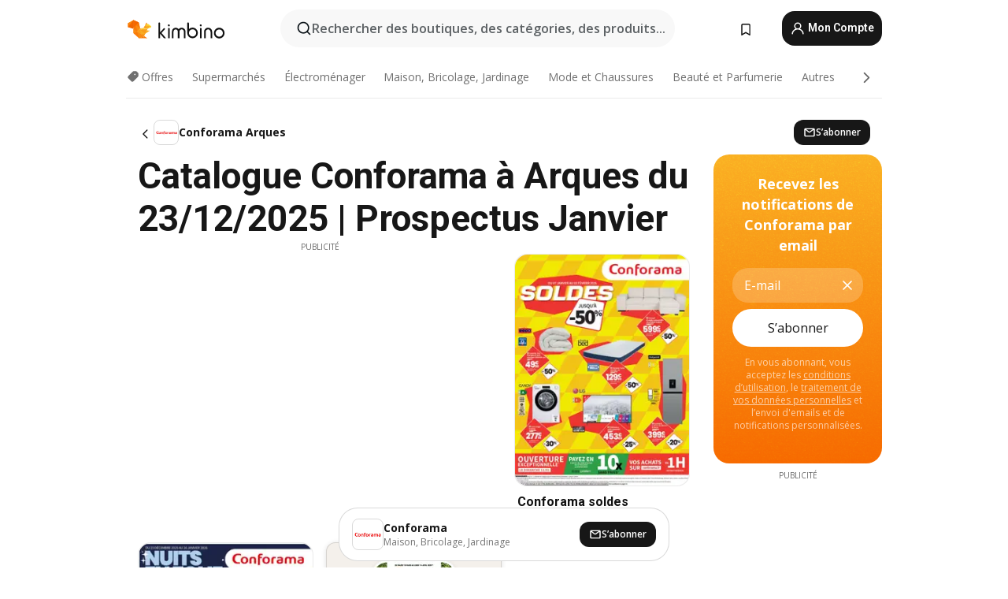

--- FILE ---
content_type: text/html;charset=utf-8
request_url: https://www.kimbino.fr/ville/arques/conforama/
body_size: 102709
content:
<!DOCTYPE html><html  lang="fr-FR"><head><meta charset="utf-8">
<meta name="viewport" content="width=device-width, initial-scale=1.0, maximum-scale=5.0, minimum-scale=1.0">
<title>Kimbino</title>
<link rel="preconnect" href="https://fonts.googleapis.com">
<link rel="preconnect" href="https://fonts.gstatic.com" crossorigin>
<link rel="stylesheet" href="https://fonts.googleapis.com/css2?family=Open+Sans:wght@400;600;700&family=Roboto:wght@400;600;700&display=swap">
<style>.iziToast-capsule{backface-visibility:hidden;font-size:0;height:0;transform:translateZ(0);transition:transform .5s cubic-bezier(.25,.8,.25,1),height .5s cubic-bezier(.25,.8,.25,1);width:100%}.iziToast-capsule,.iziToast-capsule *{box-sizing:border-box}.iziToast-overlay{bottom:-100px;display:block;left:0;position:fixed;right:0;top:-100px;z-index:997}.iziToast{background:#ededede6;border-color:#ededede6;clear:both;cursor:default;display:inline-block;font-family:Lato,Tahoma,Arial;font-size:14px;padding:8px 45px 9px 0;pointer-events:all;position:relative;transform:translate(0);width:100%;-webkit-touch-callout:none;min-height:54px;-webkit-user-select:none;-moz-user-select:none;user-select:none}.iziToast>.iziToast-progressbar{background:#fff3;bottom:0;left:0;position:absolute;width:100%;z-index:1}.iziToast>.iziToast-progressbar>div{background:#0000004d;border-radius:0 0 3px 3px;height:2px;width:100%}.iziToast.iziToast-balloon:before{border-left:15px solid transparent;border-radius:0;border-right:0 solid transparent;border-top:10px solid #000;border-top-color:inherit;content:"";height:0;left:auto;position:absolute;right:8px;top:100%;width:0}.iziToast.iziToast-balloon .iziToast-progressbar{bottom:auto;top:0}.iziToast.iziToast-balloon>div{border-radius:0 0 0 3px}.iziToast>.iziToast-cover{background-color:#0000001a;background-position:50% 50%;background-repeat:no-repeat;background-size:100%;bottom:0;height:100%;left:0;margin:0;position:absolute;top:0}.iziToast>.iziToast-close{background:url([data-uri]) no-repeat 50% 50%;background-size:8px;border:0;cursor:pointer;height:100%;opacity:.6;outline:0;padding:0;position:absolute;right:0;top:0;width:42px}.iziToast>.iziToast-close:hover{opacity:1}.iziToast>.iziToast-body{height:auto;margin:0 0 0 15px;min-height:36px;padding:0 0 0 10px;position:relative;text-align:left}.iziToast>.iziToast-body:after{clear:both;content:"";display:table}.iziToast>.iziToast-body .iziToast-texts{display:inline-block;float:left;margin:10px 0 0;padding-right:2px}.iziToast>.iziToast-body .iziToast-inputs{float:left;margin:3px -2px;min-height:19px}.iziToast>.iziToast-body .iziToast-inputs>input:not([type=checkbox]):not([type=radio]),.iziToast>.iziToast-body .iziToast-inputs>select{background:#0000001a;border:0;border-radius:2px;box-shadow:0 0 0 1px #0003;color:#000;display:inline-block;font-size:13px;letter-spacing:.02em;margin:2px;min-height:26px;padding:4px 7px;position:relative}.iziToast>.iziToast-body .iziToast-inputs>input:not([type=checkbox]):not([type=radio]):focus,.iziToast>.iziToast-body .iziToast-inputs>select:focus{box-shadow:0 0 0 1px #0009}.iziToast>.iziToast-body .iziToast-buttons{float:left;margin:4px -2px;min-height:17px}.iziToast>.iziToast-body .iziToast-buttons>a,.iziToast>.iziToast-body .iziToast-buttons>button,.iziToast>.iziToast-body .iziToast-buttons>input:not([type=checkbox]):not([type=radio]){background:#0000001a;border:0;border-radius:2px;color:#000;cursor:pointer;display:inline-block;font-size:12px;letter-spacing:.02em;margin:2px;padding:5px 10px;position:relative}.iziToast>.iziToast-body .iziToast-buttons>a:hover,.iziToast>.iziToast-body .iziToast-buttons>button:hover,.iziToast>.iziToast-body .iziToast-buttons>input:not([type=checkbox]):not([type=radio]):hover{background:#0003}.iziToast>.iziToast-body .iziToast-buttons>a:focus,.iziToast>.iziToast-body .iziToast-buttons>button:focus,.iziToast>.iziToast-body .iziToast-buttons>input:not([type=checkbox]):not([type=radio]):focus{box-shadow:0 0 0 1px #0009}.iziToast>.iziToast-body .iziToast-buttons>a:active,.iziToast>.iziToast-body .iziToast-buttons>button:active,.iziToast>.iziToast-body .iziToast-buttons>input:not([type=checkbox]):not([type=radio]):active{top:1px}.iziToast>.iziToast-body .iziToast-icon{color:#000;display:table;font-size:23px;height:24px;left:0;line-height:24px;margin-top:-12px;position:absolute;top:50%;width:24px}.iziToast>.iziToast-body .iziToast-icon.ico-info{background:url([data-uri]) no-repeat 50% 50%;background-size:85%}.iziToast>.iziToast-body .iziToast-icon.ico-warning{background:url([data-uri]) no-repeat 50% 50%;background-size:85%}.iziToast>.iziToast-body .iziToast-icon.ico-error{background:url([data-uri]) no-repeat 50% 50%;background-size:80%}.iziToast>.iziToast-body .iziToast-icon.ico-success{background:url([data-uri]) no-repeat 50% 50%;background-size:85%}.iziToast>.iziToast-body .iziToast-icon.ico-question{background:url([data-uri]) no-repeat 50% 50%;background-size:85%}.iziToast>.iziToast-body .iziToast-message,.iziToast>.iziToast-body .iziToast-title{float:left;font-size:14px;line-height:16px;padding:0;text-align:left;white-space:normal}.iziToast>.iziToast-body .iziToast-title{color:#000;margin:0}.iziToast>.iziToast-body .iziToast-message{color:#0009;margin:0 0 10px}.iziToast.iziToast-animateInside .iziToast-buttons-child,.iziToast.iziToast-animateInside .iziToast-icon,.iziToast.iziToast-animateInside .iziToast-inputs-child,.iziToast.iziToast-animateInside .iziToast-message,.iziToast.iziToast-animateInside .iziToast-title{opacity:0}.iziToast-target{margin:0 auto;position:relative;width:100%}.iziToast-target .iziToast-capsule{overflow:hidden}.iziToast-target .iziToast-capsule:after{clear:both;content:" ";display:block;font-size:0;height:0;visibility:hidden}.iziToast-target .iziToast-capsule .iziToast{float:left;width:100%}.iziToast-wrapper{display:flex;flex-direction:column;pointer-events:none;position:fixed;width:100%;z-index:99999}.iziToast-wrapper .iziToast.iziToast-balloon:before{border-left:15px solid transparent;border-right:0 solid transparent;border-top:10px solid #000;border-top-color:inherit;left:auto;right:8px}.iziToast-wrapper-bottomLeft{bottom:0;left:0;text-align:left}.iziToast-wrapper-bottomLeft .iziToast.iziToast-balloon:before,.iziToast-wrapper-topLeft .iziToast.iziToast-balloon:before{border-left:0 solid transparent;border-right:15px solid transparent;left:8px;right:auto}.iziToast-wrapper-bottomRight{bottom:0;right:0;text-align:right}.iziToast-wrapper-topLeft{left:0;text-align:left;top:0}.iziToast-wrapper-topRight{right:0;text-align:right;top:0}.iziToast-wrapper-topCenter{left:0;right:0;text-align:center;top:0}.iziToast-wrapper-bottomCenter,.iziToast-wrapper-center{bottom:0;left:0;right:0;text-align:center}.iziToast-wrapper-center{align-items:center;flex-flow:column;justify-content:center;top:0}.iziToast-rtl{direction:rtl;font-family:Tahoma,Lato,Arial;padding:8px 0 9px 45px}.iziToast-rtl .iziToast-cover{left:auto;right:0}.iziToast-rtl .iziToast-close{left:0;right:auto}.iziToast-rtl .iziToast-body{margin:0 16px 0 0;padding:0 10px 0 0;text-align:right}.iziToast-rtl .iziToast-body .iziToast-buttons,.iziToast-rtl .iziToast-body .iziToast-inputs,.iziToast-rtl .iziToast-body .iziToast-message,.iziToast-rtl .iziToast-body .iziToast-texts,.iziToast-rtl .iziToast-body .iziToast-title{float:right;text-align:right}.iziToast-rtl .iziToast-body .iziToast-icon{left:auto;right:0}@media only screen and (min-width:568px){.iziToast-wrapper{padding:10px 15px}.iziToast{border-radius:3px;margin:5px 0;width:auto}.iziToast:after{border-radius:3px;box-shadow:inset 0 -10px 20px -10px #0003,inset 0 0 5px #0000001a,0 8px 8px -5px #00000040;content:"";height:100%;left:0;position:absolute;top:0;width:100%;z-index:-1}.iziToast:not(.iziToast-rtl) .iziToast-cover{border-radius:3px 0 0 3px}.iziToast.iziToast-rtl .iziToast-cover{border-radius:0 3px 3px 0}.iziToast.iziToast-color-dark:after{box-shadow:inset 0 -10px 20px -10px #ffffff4d,0 10px 10px -5px #00000040}.iziToast.iziToast-balloon .iziToast-progressbar{background:0 0}.iziToast.iziToast-balloon:after{box-shadow:0 10px 10px -5px #00000040,inset 0 10px 20px -5px #00000040}.iziToast-target .iziToast:after{box-shadow:inset 0 -10px 20px -10px #0003,inset 0 0 5px #0000001a}}.iziToast.iziToast-theme-dark{background:#565c70;border-color:#565c70}.iziToast.iziToast-theme-dark .iziToast-title{color:#fff}.iziToast.iziToast-theme-dark .iziToast-message{color:#ffffffb3;font-weight:300}.iziToast.iziToast-theme-dark .iziToast-close{background:url([data-uri]) no-repeat 50% 50%;background-size:8px}.iziToast.iziToast-theme-dark .iziToast-icon{color:#fff}.iziToast.iziToast-theme-dark .iziToast-icon.ico-info{background:url([data-uri]) no-repeat 50% 50%;background-size:85%}.iziToast.iziToast-theme-dark .iziToast-icon.ico-warning{background:url([data-uri]) no-repeat 50% 50%;background-size:85%}.iziToast.iziToast-theme-dark .iziToast-icon.ico-error{background:url([data-uri]) no-repeat 50% 50%;background-size:80%}.iziToast.iziToast-theme-dark .iziToast-icon.ico-success{background:url([data-uri]) no-repeat 50% 50%;background-size:85%}.iziToast.iziToast-theme-dark .iziToast-icon.ico-question{background:url([data-uri]) no-repeat 50% 50%;background-size:85%}.iziToast.iziToast-theme-dark .iziToast-buttons>a,.iziToast.iziToast-theme-dark .iziToast-buttons>button,.iziToast.iziToast-theme-dark .iziToast-buttons>input{background:#ffffff1a;color:#fff}.iziToast.iziToast-theme-dark .iziToast-buttons>a:hover,.iziToast.iziToast-theme-dark .iziToast-buttons>button:hover,.iziToast.iziToast-theme-dark .iziToast-buttons>input:hover{background:#fff3}.iziToast.iziToast-theme-dark .iziToast-buttons>a:focus,.iziToast.iziToast-theme-dark .iziToast-buttons>button:focus,.iziToast.iziToast-theme-dark .iziToast-buttons>input:focus{box-shadow:0 0 0 1px #fff9}.iziToast.iziToast-color-red{background:#ffafb4e6;border-color:#ffafb4e6}.iziToast.iziToast-color-orange{background:#ffcfa5e6;border-color:#ffcfa5e6}.iziToast.iziToast-color-yellow{background:#fff9b2e6;border-color:#fff9b2e6}.iziToast.iziToast-color-blue{background:#9ddeffe6;border-color:#9ddeffe6}.iziToast.iziToast-color-green{background:#a6efb8e6;border-color:#a6efb8e6}.iziToast.iziToast-layout2 .iziToast-body .iziToast-message,.iziToast.iziToast-layout2 .iziToast-body .iziToast-texts{width:100%}.iziToast.iziToast-layout3{border-radius:2px}.iziToast.iziToast-layout3:after{display:none}.iziToast .revealIn,.iziToast.revealIn{animation:iziT-revealIn 1s cubic-bezier(.25,1.6,.25,1) both}.iziToast .slideIn,.iziToast.slideIn{animation:iziT-slideIn 1s cubic-bezier(.16,.81,.32,1) both}.iziToast.bounceInLeft{animation:iziT-bounceInLeft .7s ease-in-out both}.iziToast.bounceInRight{animation:iziT-bounceInRight .85s ease-in-out both}.iziToast.bounceInDown{animation:iziT-bounceInDown .7s ease-in-out both}.iziToast.bounceInUp{animation:iziT-bounceInUp .7s ease-in-out both}.iziToast .fadeIn,.iziToast.fadeIn{animation:iziT-fadeIn .5s ease both}.iziToast.fadeInUp{animation:iziT-fadeInUp .7s ease both}.iziToast.fadeInDown{animation:iziT-fadeInDown .7s ease both}.iziToast.fadeInLeft{animation:iziT-fadeInLeft .85s cubic-bezier(.25,.8,.25,1) both}.iziToast.fadeInRight{animation:iziT-fadeInRight .85s cubic-bezier(.25,.8,.25,1) both}.iziToast.flipInX{animation:iziT-flipInX .85s cubic-bezier(.35,0,.25,1) both}.iziToast.fadeOut{animation:iziT-fadeOut .7s ease both}.iziToast.fadeOutDown{animation:iziT-fadeOutDown .7s cubic-bezier(.4,.45,.15,.91) both}.iziToast.fadeOutUp{animation:iziT-fadeOutUp .7s cubic-bezier(.4,.45,.15,.91) both}.iziToast.fadeOutLeft{animation:iziT-fadeOutLeft .5s ease both}.iziToast.fadeOutRight{animation:iziT-fadeOutRight .5s ease both}.iziToast.flipOutX{animation:iziT-flipOutX .7s cubic-bezier(.4,.45,.15,.91) both;backface-visibility:visible!important}.iziToast-overlay.fadeIn{animation:iziT-fadeIn .5s ease both}.iziToast-overlay.fadeOut{animation:iziT-fadeOut .7s ease both}@keyframes iziT-revealIn{0%{opacity:0;transform:scale3d(.3,.3,1)}to{opacity:1}}@keyframes iziT-slideIn{0%{opacity:0;transform:translate(50px)}to{opacity:1;transform:translate(0)}}@keyframes iziT-bounceInLeft{0%{opacity:0;transform:translate(280px)}50%{opacity:1;transform:translate(-20px)}70%{transform:translate(10px)}to{transform:translate(0)}}@keyframes iziT-bounceInRight{0%{opacity:0;transform:translate(-280px)}50%{opacity:1;transform:translate(20px)}70%{transform:translate(-10px)}to{transform:translate(0)}}@keyframes iziT-bounceInDown{0%{opacity:0;transform:translateY(-200px)}50%{opacity:1;transform:translateY(10px)}70%{transform:translateY(-5px)}to{transform:translateY(0)}}@keyframes iziT-bounceInUp{0%{opacity:0;transform:translateY(200px)}50%{opacity:1;transform:translateY(-10px)}70%{transform:translateY(5px)}to{transform:translateY(0)}}@keyframes iziT-fadeIn{0%{opacity:0}to{opacity:1}}@keyframes iziT-fadeInUp{0%{opacity:0;transform:translate3d(0,100%,0)}to{opacity:1;transform:none}}@keyframes iziT-fadeInDown{0%{opacity:0;transform:translate3d(0,-100%,0)}to{opacity:1;transform:none}}@keyframes iziT-fadeInLeft{0%{opacity:0;transform:translate3d(300px,0,0)}to{opacity:1;transform:none}}@keyframes iziT-fadeInRight{0%{opacity:0;transform:translate3d(-300px,0,0)}to{opacity:1;transform:none}}@keyframes iziT-flipInX{0%{opacity:0;transform:perspective(400px) rotateX(90deg)}40%{transform:perspective(400px) rotateX(-20deg)}60%{opacity:1;transform:perspective(400px) rotateX(10deg)}80%{transform:perspective(400px) rotateX(-5deg)}to{transform:perspective(400px)}}@keyframes iziT-fadeOut{0%{opacity:1}to{opacity:0}}@keyframes iziT-fadeOutDown{0%{opacity:1}to{opacity:0;transform:translate3d(0,100%,0)}}@keyframes iziT-fadeOutUp{0%{opacity:1}to{opacity:0;transform:translate3d(0,-100%,0)}}@keyframes iziT-fadeOutLeft{0%{opacity:1}to{opacity:0;transform:translate3d(-200px,0,0)}}@keyframes iziT-fadeOutRight{0%{opacity:1}to{opacity:0;transform:translate3d(200px,0,0)}}@keyframes iziT-flipOutX{0%{transform:perspective(400px)}30%{opacity:1;transform:perspective(400px) rotateX(-20deg)}to{opacity:0;transform:perspective(400px) rotateX(90deg)}}</style>
<style>.iziToast-wrapper .iziToast-capsule .iziToast{font-family:inherit!important;max-width:90%;padding:0 36px 0 0}.iziToast-wrapper .iziToast-capsule .iziToast.iziToast-theme-let-dark{border-radius:29px;font-weight:590;min-height:unset}.iziToast-wrapper .iziToast-capsule .iziToast.iziToast-theme-let-dark:after{box-shadow:none}.iziToast-wrapper .iziToast-capsule .iziToast.iziToast-theme-let-dark:not([class^=iziToast-layout])>.iziToast-body .iziToast-icon{transform:scale(.6666666667)!important}.iziToast-wrapper .iziToast-capsule .iziToast.iziToast-theme-let-dark:not([class^=iziToast-layout])>.iziToast-body .iziToast-buttons>:not([class^=custom-]){background:#ffffff0a;border:.5px solid hsla(0,0%,100%,.08);border-radius:12px;color:#fff;margin:2px 4px}.iziToast-wrapper .iziToast-capsule .iziToast.iziToast-theme-let-dark:not([class^=iziToast-layout])>.iziToast-body .iziToast-buttons>:not([class^=custom-]):active,.iziToast-wrapper .iziToast-capsule .iziToast.iziToast-theme-let-dark:not([class^=iziToast-layout])>.iziToast-body .iziToast-buttons>:not([class^=custom-]):focus{outline:1px solid #fff}.iziToast-wrapper .iziToast-capsule .iziToast.iziToast-theme-let-dark.iziToast-layout2>.iziToast-body:has(.iziToast-icon){padding-left:55px!important}.iziToast-wrapper .iziToast-capsule .iziToast.iziToast-theme-let-dark.iziToast-layout2>.iziToast-body .iziToast-icon{background-color:currentColor;border-radius:999px;color:#ffffff0a;left:8px;outline:12px solid currentColor;transform:unset!important}.iziToast-wrapper .iziToast-capsule .iziToast.iziToast-theme-let-dark.iziToast-layout2>.iziToast-body .iziToast-buttons>*{height:44px;padding:12px 20px}.iziToast-wrapper .iziToast-capsule .iziToast.iziToast-theme-let-dark>.iziToast-body{margin-left:16px;min-height:unset}.iziToast-wrapper .iziToast-capsule .iziToast.iziToast-theme-let-dark>.iziToast-body .iziToast-texts{margin-top:12px}.iziToast-wrapper .iziToast-capsule .iziToast.iziToast-theme-let-dark>.iziToast-body .iziToast-message{margin-bottom:12px!important}.iziToast-wrapper .iziToast-capsule .iziToast.iziToast-theme-let-dark>.iziToast-body .iziToast-buttons{float:right}.iziToast-wrapper .iziToast-capsule .iziToast.iziToast-theme-let-dark>.iziToast-body .iziToast-buttons>*{font-weight:600}.iziToast-wrapper .iziToast-capsule .iziToast.iziToast-theme-let-dark>.iziToast-body .iziToast-buttons>.custom-underline{background:none;border:none;box-shadow:none;color:#fff;outline:none;text-decoration:underline}.iziToast-wrapper .iziToast-capsule .iziToast.iziToast-theme-let-dark>.iziToast-body .iziToast-buttons>.custom-outline{background:none;border:.5px solid hsla(0,0%,100%,.08);border-radius:16px;color:#fff}.iziToast-wrapper .iziToast-capsule .iziToast.iziToast-theme-let-dark>.iziToast-body .iziToast-buttons>.custom-white{background:#fff;border-radius:16px;color:#2c2c2c}.iziToast-wrapper .iziToast-capsule .iziToast.iziToast-theme-let-dark>.iziToast-close{background:url(/images/toaster/icons/close.svg) no-repeat 50%;right:16px;width:16px}.iziToast-wrapper .iziToast-capsule .iziToast.iziToast-theme-let-dark>.iziToast-progressbar{left:50%;transform:translate(-50%);width:calc(100% - 40px)}body .iziToast-wrapper-bottomCenter{bottom:16px}body:has(.shop-subscription-banner-bottom) .iziToast-wrapper-bottomCenter{bottom:75px}</style>
<style>.svg-sprite[data-v-2d20a859]{fill:currentColor}</style>
<style>.rating[data-v-cc504407]{flex-wrap:nowrap;gap:5px}.rating .stars[data-v-cc504407]{background-image:url(/images/icons/star.svg);height:14px}.rating .reviews[data-v-cc504407]{color:#0a1217;display:-webkit-box;font-size:10px;font-weight:400;line-height:1.4;opacity:.66;-webkit-box-orient:vertical;-webkit-line-clamp:1;line-clamp:1;overflow:hidden;text-overflow:ellipsis}</style>
<style>.mobile-app-banner[data-v-c441a9db]{background-color:#fff;border-bottom:.5px solid #f2f2f7;height:58px;overflow:hidden;position:relative;z-index:20}@media (min-width:992px){.mobile-app-banner[data-v-c441a9db]{display:none}}.mobile-app-banner .content[data-v-c441a9db]{gap:8px;overflow:hidden;padding:2px 8px 2px 14px}.mobile-app-banner .content>.cta[data-v-c441a9db]{gap:10px;min-width:0;overflow:hidden}.mobile-app-banner .content>.cta .text[data-v-c441a9db]{overflow:hidden}.mobile-app-banner .content>.cta .text p[data-v-c441a9db]{color:#000;margin:0;overflow:hidden;text-overflow:ellipsis;white-space:nowrap}.mobile-app-banner .content>.cta .text p[data-v-c441a9db]:first-of-type{font-size:14px;font-weight:500;letter-spacing:-.4px}.mobile-app-banner .content>.cta .text p[data-v-c441a9db]:nth-of-type(2){font-size:12px;font-weight:400;letter-spacing:-.6px;opacity:.6}.mobile-app-banner .content .app-icon[data-v-c441a9db]{aspect-ratio:1;border:.5px solid #e5e5ea;border-radius:12px;min-width:50px}.mobile-app-banner .content .store-link[data-v-c441a9db]{background-color:#0074e5;border-radius:999px;color:#fff;font-size:14px;font-weight:600;height:30px;padding:0 17px;transition:filter .25s ease-in}.mobile-app-banner .content .store-link[data-v-c441a9db]:hover{filter:brightness(.9)}.mobile-app-banner .content .close-icon[data-v-c441a9db]{transition:transform .5s ease-in}.mobile-app-banner .content .close-icon[data-v-c441a9db]:hover{transform:scale(1.2)}.mobile-app-banner .content .close-icon[data-v-c441a9db],.mobile-app-banner .content .store-link[data-v-c441a9db]{cursor:pointer}</style>
<style>.search-button[data-v-c2f4e54d]{align-items:center;-webkit-appearance:none;-moz-appearance:none;appearance:none;background:#f8f8f8;border:none;border-radius:999px;color:#0a1217a8;display:flex;font-size:14px;font-weight:600;gap:8px;justify-content:space-between;max-height:36px;min-width:0;padding:8px 24px 8px 12px;position:relative;-webkit-user-select:none;-moz-user-select:none;user-select:none}@media (min-width:590px){.search-button[data-v-c2f4e54d]{font-size:16px;max-height:48px;min-width:300px;padding:12px 12px 12px 20px}}.search-button[data-v-c2f4e54d] svg{flex:1 0 20px;fill:#0a1217;max-width:20px}.search-button .try-to-search[data-v-c2f4e54d]{flex:1;overflow:hidden;text-align:left;text-overflow:ellipsis;white-space:nowrap}</style>
<style>input[data-v-6631adb9]{-webkit-appearance:none;-moz-appearance:none;appearance:none;background:none;border:none;color:#666;font-size:16px;font-weight:600;height:44px;outline:none;padding:0;width:100%}input[data-v-6631adb9]::-moz-placeholder{color:#0a1217a8}input[data-v-6631adb9]::placeholder{color:#0a1217a8}</style>
<style>.nuxt-icon{height:1em;margin-bottom:.125em;vertical-align:middle;width:1em}.nuxt-icon--fill,.nuxt-icon--fill *{fill:currentColor}</style>
<style>.loader-wrapper[data-v-d1e05baa]{align-items:center;display:flex;font-size:16px;font-weight:600;gap:6px;width:100%}.loader-wrapper .loader[data-v-d1e05baa]{animation:spin-d1e05baa 1.2s linear infinite;border:4px solid #f8f8f8;border-radius:50%;border-top-color:#5dbd20;height:24px;text-align:center;width:24px}@keyframes spin-d1e05baa{0%{transform:rotate(0)}to{transform:rotate(1turn)}}.city-picker-input[data-v-d1e05baa]{align-items:center;background:#f8f8f8;border-radius:999px;color:#0a1217a8;cursor:pointer;display:flex;font-size:14px;font-weight:600;gap:8px;max-height:36px;padding:8px 12px;position:relative;-webkit-user-select:none;-moz-user-select:none;user-select:none}.city-picker-input[data-v-d1e05baa]:has(.action-btn){padding-right:8px}@media (min-width:590px){.city-picker-input[data-v-d1e05baa]:has(.action-btn){padding-right:12px}}@media (min-width:590px){.city-picker-input[data-v-d1e05baa]{font-size:16px;max-height:48px;padding:12px 20px}}.city-picker-input .dummy-city[data-v-d1e05baa]{max-width:20vw;min-width:35px;overflow:hidden;text-overflow:ellipsis;white-space:nowrap}.city-picker-input .arrow[data-v-d1e05baa]{color:#0a1217;font-size:20px}.action-btn[data-v-d1e05baa]{align-items:center;-webkit-appearance:none;-moz-appearance:none;appearance:none;background:#0a1217;border:none;border-radius:12px;color:#fff;cursor:pointer;display:flex;font-size:12px;height:28px;margin-left:4px;padding:0 8px}@media (min-width:590px){.action-btn[data-v-d1e05baa]{height:32px}}.clear-btn[data-v-d1e05baa]{-webkit-appearance:none;-moz-appearance:none;appearance:none;background:none;border:none;color:#666;padding:0}</style>
<style>.notification-bell-holder[data-v-25c254b0]{height:24px;margin-left:1rem;position:relative;top:1px;width:24px}.notification-bell-holder .notification-bell[data-v-25c254b0]{--animationDuration:var(--6f9ae1d4);--width:0;--clipPath:0;clip-path:inset(var(--clipPath));cursor:pointer;flex-shrink:0;position:relative;text-align:center;transition:all var(--animationDuration);width:var(--width)}.notification-bell-holder .notification-bell.shown[data-v-25c254b0]{--clipPath:-10px;--width:24px}.notification-bell-holder .notification-bell.shown .notifications[data-v-25c254b0]{--countScale:1}.notification-bell-holder .notification-bell .icon[data-v-25c254b0]{height:21px;transform-origin:top center;transition:transform 1.5s;width:18px;will-change:transform}.notification-bell-holder .notification-bell .icon[data-v-25c254b0] path{fill:var(--357562ee)}.notification-bell-holder .notification-bell .icon.ringing[data-v-25c254b0]{animation:ring-25c254b0 var(--animationDuration) ease-in-out var(--0310a2f4)}.notification-bell-holder .notification-bell .notifications[data-v-25c254b0]{--countScale:0;align-items:center;background-color:#ff3b30;border:1.5px solid;border-radius:50%;color:#fff;display:flex;height:16px;justify-content:center;position:absolute;right:-3px;top:-3px;transform:scale(var(--countScale));transition:transform var(--animationDuration);width:16px;will-change:transform}.notification-bell-holder .notification-bell .notifications .count[data-v-25c254b0]{font-family:Roboto,sans-serif;font-size:10px;font-weight:700;position:relative;top:.5px}@keyframes ring-25c254b0{0%{transform:rotate(0)}25%{transform:rotate(15deg)}50%{transform:rotate(0)}75%{transform:rotate(-15deg)}to{transform:rotate(0)}}</style>
<style>.nav-bookmarks[data-v-8ef6e452]{min-width:36px;padding:6px}@media (min-width:992px){.nav-bookmarks[data-v-8ef6e452]{padding:12px}}.nav-bookmarks[data-v-8ef6e452]:after{background-color:red;border-radius:50%;content:"";display:inline-block;height:8px;opacity:0;position:absolute;right:6px;top:5px;transition:opacity .25s linear;width:8px}@media (min-width:992px){.nav-bookmarks[data-v-8ef6e452]:after{right:7px;top:8px}}.nav-bookmarks.has-entries[data-v-8ef6e452]:after{animation:showDot-8ef6e452 1s 1s forwards}.nav-bookmarks.pulsate[data-v-8ef6e452]:after{animation:pulsate-8ef6e452 2s 1s;opacity:1}.nav-bookmarks svg[data-v-8ef6e452]{color:#111;font-size:20px}@keyframes showDot-8ef6e452{0%{opacity:0}to{opacity:1}}@keyframes pulsate-8ef6e452{0%{transform:scale(1)}25%{transform:scale(1.35)}50%{transform:scale(1)}75%{transform:scale(1.35)}to{opacity:1}}</style>
<style>.dropdowns .dropdown-mobile-holder[data-v-2d208b90]{background:#fff;display:block;height:100vh;padding-top:8px;position:fixed;right:0;text-align:left;top:0;transform-origin:right;width:100vw;z-index:50}@media (min-width:590px){.dropdowns .dropdown-mobile-holder[data-v-2d208b90]{width:300px}}.dropdowns .dropdown-holder[data-v-2d208b90]{left:0;margin-top:0;position:absolute;transform:translateZ(0);z-index:100}.dropdowns .dropdown-holder.slide-enter-active[data-v-2d208b90],.dropdowns .dropdown-holder.slide-leave-active[data-v-2d208b90]{transition:opacity .3s,margin-top .3s}.dropdowns .dropdown-holder.slide-enter-from[data-v-2d208b90],.dropdowns .dropdown-holder.slide-leave-to[data-v-2d208b90]{left:0;margin-top:15px;opacity:0}.dropdowns .dropdown-holder .dropdown-tip[data-v-2d208b90]{background:#fff;bottom:0;clip-path:polygon(50% 0,0 100%,100% 100%);height:15px;left:0;position:absolute;transform:translateY(100%);width:20px}.dropdowns .dropdown-holder .dropdown-content[data-v-2d208b90]{background:#fff;border-radius:5px;bottom:-14px;box-shadow:0 3px 10px #0000001a;display:block;left:0;position:absolute;transform:translateY(100%)}</style>
<style>.header-account-dropdown[data-v-23608a5b]{margin:0 .5rem 0 1rem}@media (min-width:992px){.header-account-dropdown[data-v-23608a5b]{margin-left:1.5rem}.header-account-dropdown__account[data-v-23608a5b]{align-items:center;background-color:#f5f5f57a;border:.5px solid #f2f2f7;border-radius:12px;color:#fff;cursor:pointer;display:flex;height:36px;justify-content:center;line-height:45px;text-align:center;transition:all .25s;width:36px}.header-account-dropdown__account[data-v-23608a5b]:hover{box-shadow:0 2px 8px #0000000a;filter:brightness(.95)}}.header-account-dropdown__account .user[data-v-23608a5b]{font-size:20px;margin-bottom:0;position:relative}@media (min-width:992px){.header-account-dropdown__account .user[data-v-23608a5b]{top:-1px}}.header-account-dropdown__account .user[data-v-23608a5b] path{fill:#0a1217}.header-account-dropdown__dropdown[data-v-23608a5b]{color:#666;font-family:Roboto,sans-serif;font-size:14px;font-weight:400;padding:1rem 0;width:100%}@media (min-width:590px){.header-account-dropdown__dropdown[data-v-23608a5b]{width:250px}}.header-account-dropdown__dropdown>div[data-v-23608a5b]{background-color:#fff}.header-account-dropdown__dropdown>div[data-v-23608a5b]:hover{color:#0a1217;filter:brightness(.95)}.header-account-dropdown__dropdown .number[data-v-23608a5b]{background-color:#171717;border-radius:50%;color:#fff;font-size:10px;height:18px;line-height:18px;text-align:center;width:18px}.header-account-dropdown__dropdown a[data-v-23608a5b],.header-account-dropdown__dropdown button[data-v-23608a5b]{color:currentColor;display:inline-block;padding:8px 15px 8px 25px;width:100%}.header-account-dropdown__dropdown a.orange[data-v-23608a5b],.header-account-dropdown__dropdown button.orange[data-v-23608a5b]{border:none;color:#f96a01;font-weight:700;overflow:hidden;text-overflow:ellipsis}.header-account-dropdown__dropdown a.orange span[data-v-23608a5b],.header-account-dropdown__dropdown button.orange span[data-v-23608a5b]{color:currentColor;font-size:12px;font-weight:400}.header-account-dropdown__dropdown .logout-btn[data-v-23608a5b]{-webkit-appearance:none;-moz-appearance:none;appearance:none;background:#fff;border:none;color:#0a1217;font-weight:600;overflow:hidden;text-align:left;text-overflow:ellipsis}</style>
<style>.button[data-v-ff603878]{background:#5dbd20;border:2px solid #5dbd20;border-radius:12px;box-sizing:border-box;-moz-box-sizing:border-box;color:#fff;cursor:pointer;display:inline-block;font-weight:700;height:-moz-max-content;height:max-content;line-height:1.2em;min-height:44px;padding:.5em 5em;transition:all .2s}.button[data-v-ff603878]:focus,.button[data-v-ff603878]:hover{color:#fff;outline:transparent}.button[data-v-ff603878]:hover{background:#70b653;border-color:#70b653}.button.white[data-v-ff603878]{border:2px solid #fff}.button.white[data-v-ff603878]:hover{background:#818181;border-color:#fff}.button.primary[data-v-ff603878]{background:#171717;border-color:#171717}.button.primary[data-v-ff603878]:hover{background:#313131;border-color:#313131}.button .arrow[data-v-ff603878]{margin:0 -.75rem 4px 1rem;transform:rotate(90deg)}.button.red[data-v-ff603878]{background:red;border-color:red}.button.red[data-v-ff603878]:hover{background:#f33;border-color:#f33}.button.orange[data-v-ff603878]{background:#f96a01;border-color:#f96a01}.button.orange[data-v-ff603878]:hover{background:#fe872f;border-color:#fe872f}.button.orange.outline[data-v-ff603878]{background:#fff;color:#f96a01}.button.orange.outline[data-v-ff603878]:hover{background:#f96a01;border-color:#f96a01;color:#fff}.button.green.outline[data-v-ff603878]{background:#fff;color:#5dbd20}.button.green.outline[data-v-ff603878]:hover{background:#5dbd20;color:#fff}.button.grey[data-v-ff603878]{background:#9d9d9d;border-color:#9d9d9d}.button.grey[data-v-ff603878]:hover{background:#b1b1b1;border-color:#b1b1b1}.button.grey.outline[data-v-ff603878]{background:transparent;border:2px solid #9d9d9d;color:#9d9d9d}.button.grey.outline[data-v-ff603878]:hover{background:#9d9d9d;color:#fff}.button.light-grey[data-v-ff603878]{background:#f5f5f5;border-color:#f5f5f5;color:#0a1217}.button.light-grey[data-v-ff603878]:hover{background:#e1e1e1;border-color:#e1e1e1}.button.light-grey.outline[data-v-ff603878]{background:transparent;border:2px solid #f5f5f5;color:#0a1217}.button.light-grey.outline[data-v-ff603878]:hover{background:#f5f5f5;color:#0a1217}.button.blue[data-v-ff603878]{background:#3b5998;border-color:#3b5998;color:#fff}.button.blue[data-v-ff603878]:hover{background:#344e86;border-color:#344e86}.button.google-login[data-v-ff603878]{background:#fff;border-color:#9d9d9d;color:#9d9d9d}.button.google-login[data-v-ff603878]:hover{background:#9d9d9d;color:#fff}.button.google-login:hover img[data-v-ff603878]{filter:brightness(0) invert(1)}.button.mustard[data-v-ff603878]{background:#f3a116;border-color:#f3a116}.button.mustard[data-v-ff603878]:hover{background:#f5b547;border-color:#f5b547}.button.slim[data-v-ff603878]{padding:.5em 2em}.button.no-wrap[data-v-ff603878]{white-space:nowrap}.button.block[data-v-ff603878]{display:block;padding-left:.5em;padding-right:.5em;text-align:center;width:100%}.button.text-left[data-v-ff603878],.button.text-right[data-v-ff603878]{text-align:left}.button.icon[data-v-ff603878]{align-items:center;border-radius:50%;display:flex;height:40px;justify-content:center;min-height:0;padding:0;width:40px}.button.compact[data-v-ff603878]{height:26px;width:26px}.button.disabled[data-v-ff603878]{opacity:.6}.button.shadow[data-v-ff603878]{box-shadow:0 7px 10px #00000065}</style>
<style>.inputs-desktop[data-v-6462cd4a]{gap:12px;width:60%}#header-main-toolbar .toolbar-desktop[data-v-6462cd4a]{background:#fff!important;height:72px;position:fixed;width:100vw;z-index:10}#header-main-toolbar .toolbar-desktop__holder[data-v-6462cd4a]{align-items:center;display:flex;height:100%;justify-content:space-between}#header-main-toolbar .toolbar-desktop .account-icon[data-v-6462cd4a]{height:20px;width:20px}#header-main-toolbar .toolbar-desktop .account-btn[data-v-6462cd4a]{-webkit-backdrop-filter:blur(15px);backdrop-filter:blur(15px);border-radius:16px;font-size:14px;font-weight:600;padding:0 8px}#header-main-toolbar .toolbar-desktop__toolbar-icons[data-v-6462cd4a]{align-items:center;color:#9d9d9d;display:flex;font-family:Roboto,sans-serif;font-size:14px;font-weight:700}#header-main-toolbar .toolbar-desktop__toolbar-icons div[data-v-6462cd4a],#header-main-toolbar .toolbar-desktop__toolbar-icons>button[data-v-6462cd4a]{cursor:pointer}#header-main-toolbar .toolbar-mobile[data-v-6462cd4a]{background:#fff;box-shadow:0 3px 10px #0000001a;position:fixed;transition:.3s ease-in-out;width:100vw;z-index:10}#header-main-toolbar .toolbar-mobile__holder[data-v-6462cd4a]{display:flex;gap:8px;min-height:92px}#header-main-toolbar .toolbar-mobile__top-row[data-v-6462cd4a]{align-items:center;display:flex;flex-direction:row;justify-content:space-between;width:100%}#header-main-toolbar .toolbar-mobile__menu[data-v-6462cd4a]{cursor:pointer}#header-main-toolbar .toolbar-mobile__menu[data-v-6462cd4a] path{fill:#0a1217}#header-main-toolbar .toolbar-mobile__icons[data-v-6462cd4a]{align-items:center;display:flex}#header-main-toolbar .toolbar-mobile__icons svg[data-v-6462cd4a]{font-size:20px}#header-main-toolbar .toolbar-mobile__icons .user[data-v-6462cd4a] path{fill:#0a1217}#header-main-toolbar .toolbar-mobile__icons>div[data-v-6462cd4a]{align-items:center;display:flex;justify-content:center;padding:6px;width:40px}#header-main-toolbar .toolbar-mobile__bottom-row[data-v-6462cd4a]{background:#fff;font-size:11px}#header-main-toolbar .toolbar-mobile__bottom-row.hidden-branches-height[data-v-6462cd4a]{height:0}#header-main-toolbar .toolbar-mobile__bottom-row .on[data-v-6462cd4a]{overflow:hidden;text-overflow:ellipsis;white-space:nowrap}#header-main-toolbar .toolbar-mobile__bottom-row .green[data-v-6462cd4a]{color:#5dbd20}#header-main-toolbar .toolbar-mobile__bottom-row svg[data-v-6462cd4a]{vertical-align:sub}#header-main-toolbar .toolbar-mobile__bottom-row .inputs[data-v-6462cd4a]{gap:8px}</style>
<style>.navbar-desktop-submenu[data-v-5556c928]{background:#f5f5f5;border-top:16px solid #fff;color:#fff;cursor:default;display:none;height:auto;padding:1em 0 1.5em;position:absolute;top:100%;width:100%;z-index:9}.navbar-desktop-submenu.show[data-v-5556c928]{display:block}.navbar-desktop-submenu__body[data-v-5556c928]{color:#666;font-size:.75em;font-weight:600;height:100%;-webkit-user-select:none;-moz-user-select:none;user-select:none}.navbar-desktop-submenu__body__shop-list[data-v-5556c928]{flex:1;font-family:Roboto,sans-serif;gap:8px}.navbar-desktop-submenu__body__shop-list a[data-v-5556c928]{color:currentColor}.navbar-desktop-submenu__body__shop-list a[data-v-5556c928]:focus,.navbar-desktop-submenu__body__shop-list a[data-v-5556c928]:hover{color:#0a1217;outline:none;text-decoration:underline}.navbar-desktop-submenu__body__shop-list__heading[data-v-5556c928]{color:#0a1217a8;font-weight:400}.navbar-desktop-submenu__body__shop-list__shop-links__shop-col[data-v-5556c928]{gap:4px}.navbar-desktop-submenu__body__shop-list__category-link[data-v-5556c928]{font-size:1.1667em;font-weight:700;text-decoration:underline}</style>
<style>.navbar-holder[data-v-e2edcd88]{background:#fff;display:none;position:fixed;top:72px;transition:.6s ease-in-out;width:100%;z-index:8}@media (min-width:992px){.navbar-holder[data-v-e2edcd88]{display:block}}.navbar-holder.scrolled-up[data-v-e2edcd88]{top:-300px}.navbar-holder .navbar-desktop[data-v-e2edcd88]{border-bottom:.5px solid rgba(0,0,0,.08);display:none;min-height:52px;white-space:nowrap}@media (min-width:992px){.navbar-holder .navbar-desktop[data-v-e2edcd88]{align-items:center;display:flex;justify-content:center}}.navbar-holder .navbar-desktop__arrow-left[data-v-e2edcd88],.navbar-holder .navbar-desktop__arrow-right[data-v-e2edcd88]{cursor:pointer;height:0;padding:0;transition:width .25s,height .25s,filter .25s,padding .25s;width:0;z-index:5}.navbar-holder .navbar-desktop__arrow-left[data-v-e2edcd88]:hover,.navbar-holder .navbar-desktop__arrow-right[data-v-e2edcd88]:hover{fill:#0a1217}.navbar-holder .navbar-desktop__arrow-left.shown[data-v-e2edcd88],.navbar-holder .navbar-desktop__arrow-right.shown[data-v-e2edcd88]{height:35px;padding:0 10px;width:40px}.navbar-holder .navbar-desktop__arrow-left[data-v-e2edcd88]{background:#fff;transform:rotate(90deg)}.navbar-holder .navbar-desktop__arrow-right[data-v-e2edcd88]{background:#fff;transform:rotate(-90deg)}.navbar-holder .navbar-desktop nav[data-v-e2edcd88]{border:none;display:flex;flex:1;margin:0;overflow-y:hidden;padding:0;position:relative;-ms-overflow-style:none;overflow:-moz-scrollbars-none;scrollbar-width:none}.navbar-holder .navbar-desktop nav[data-v-e2edcd88]::-webkit-scrollbar{display:none}.navbar-holder .navbar-desktop nav .offers-category[data-v-e2edcd88] svg{font-size:18px;margin-right:2px;position:relative;top:-2px}.navbar-holder .navbar-desktop a[data-v-e2edcd88]{border-bottom:0 solid transparent;color:#707070;display:inline-block;font-size:14px;font-weight:400;line-height:52px;margin-right:1.7em;position:relative}.navbar-holder .navbar-desktop a[data-v-e2edcd88]:after{background:transparent;bottom:0;content:"";height:2px;left:0;position:absolute;width:100%}.navbar-holder .navbar-desktop a.router-link-active[data-v-e2edcd88],.navbar-holder .navbar-desktop a.submenu-active[data-v-e2edcd88],.navbar-holder .navbar-desktop a[data-v-e2edcd88]:focus,.navbar-holder .navbar-desktop a[data-v-e2edcd88]:hover{color:#0a1217!important}.navbar-holder .navbar-desktop a.router-link-active[data-v-e2edcd88]:after,.navbar-holder .navbar-desktop a.submenu-active[data-v-e2edcd88]:after,.navbar-holder .navbar-desktop a[data-v-e2edcd88]:focus:after,.navbar-holder .navbar-desktop a[data-v-e2edcd88]:hover:after{background-color:#171717}.navbar-holder .navbar-desktop a.router-link-active[data-v-e2edcd88]{font-weight:600}.navbar-holder .navbar-desktop a[data-v-e2edcd88]:focus{outline:none}.navbar-holder .navbar-desktop a.event[data-v-e2edcd88],.navbar-holder .navbar-desktop a.special-offers[data-v-e2edcd88]{color:#707070;font-size:14px}.navbar-holder .navbar-desktop a.special-offers.router-link-exact-active[data-v-e2edcd88]{color:#f96a01!important}.navbar-holder .navbar-desktop a.special-offers.router-link-exact-active[data-v-e2edcd88]:after{background-color:#f96a01}</style>
<style>.navbar-links[data-v-240bc567]{line-height:3em}.navbar-links.submenu[data-v-240bc567]{padding-top:50px}.navbar-links a[data-v-240bc567],.navbar-links span[data-v-240bc567]{align-items:center;color:#666;cursor:pointer;display:flex;font-size:14px;justify-content:space-between}.navbar-links a svg[data-v-240bc567],.navbar-links span svg[data-v-240bc567]{height:16px;transform:rotate(270deg);width:16px}.navbar-links a.event[data-v-240bc567],.navbar-links span.event[data-v-240bc567]{color:#707070!important}.navbar-links a.special-offers[data-v-240bc567],.navbar-links span.special-offers[data-v-240bc567]{color:#707070;gap:2px;justify-content:flex-start}.navbar-links a.special-offers span[data-v-240bc567],.navbar-links span.special-offers span[data-v-240bc567]{color:inherit}.navbar-links a.special-offers[data-v-240bc567] svg,.navbar-links span.special-offers[data-v-240bc567] svg{transform:none}</style>
<style>.navbar-account .link[data-v-9d90c20f],.navbar-account a[data-v-9d90c20f]{color:#5dbd20;font-size:13px}.navbar-account p[data-v-9d90c20f]{font-size:11px;margin:0}.navbar-account .bigger[data-v-9d90c20f]{color:#666;display:block;font-size:16px;font-weight:700}.navbar-account .bigger svg[data-v-9d90c20f]{vertical-align:baseline}.navbar-account h3[data-v-9d90c20f]{color:#171717;font-size:23px}@media (min-width:590px){.navbar-account h3[data-v-9d90c20f]{cursor:pointer}}.navbar-account hr[data-v-9d90c20f]{border:0;border-top:1px solid #d6d6d6;margin:1em 0}</style>
<style>.navbar-footer[data-v-5b40f3fd]{align-items:flex-start;display:flex;flex-direction:column}.navbar-footer__app-holder[data-v-5b40f3fd]{display:flex;flex-direction:column;justify-content:space-between;margin-top:1em;width:210px}.navbar-footer__app-button[data-v-5b40f3fd]{margin-bottom:12px;max-width:100px!important}.navbar-footer__app-button[data-v-5b40f3fd] img{height:28px}.navbar-footer__socials[data-v-5b40f3fd]{display:flex;gap:15px;justify-content:flex-start;margin-bottom:100px;margin-top:20px;width:120px}.navbar-footer__socials a[data-v-5b40f3fd]{color:#9d9d9d!important;height:24px}.navbar-footer__socials a[data-v-5b40f3fd]:hover{color:#5dbd20!important}</style>
<style>.navbar-mobile[data-v-1c708ec3]{background:#000000b3;display:flex;flex-direction:column;height:100vh;position:fixed;width:100vw;z-index:41}.navbar-mobile.linear[data-v-1c708ec3]{background:linear-gradient(90deg,#000000b3 0,#000000b3 calc(100vw - 250px),#fff calc(100vw - 250px),#fff)}.navbar-mobile__body[data-v-1c708ec3]{height:100vh;overflow-y:scroll;position:absolute;right:0;width:inherit}.navbar-mobile__body.no-scroll[data-v-1c708ec3]{overflow-y:hidden}.navbar-mobile__shadow[data-v-1c708ec3]{height:100vh;position:fixed;width:calc(100vw - 250px);z-index:50}@media (min-width:590px){.navbar-mobile__shadow[data-v-1c708ec3]{width:calc(100vw - 300px)}}.navbar-mobile__menu-holder[data-v-1c708ec3]{background:#fff;box-sizing:border-box;-moz-box-sizing:border-box;flex-grow:1;min-height:100vh;min-width:250px;overflow-y:scroll;padding:8px 5px 0;position:absolute;right:0;text-align:right;top:0;transform-origin:right;z-index:50}@media (min-width:590px){.navbar-mobile__menu-holder[data-v-1c708ec3]{height:100vh;width:300px}}.navbar-mobile__menu-holder .close-menu[data-v-1c708ec3]{background:#fff;color:#9d9d9d;cursor:pointer;display:block;height:50px;line-height:36px;padding:8px 20px 0 0;position:fixed;right:0;top:0;width:250px;z-index:inherit}@media (min-width:590px){.navbar-mobile__menu-holder .close-menu[data-v-1c708ec3]{width:300px}}.navbar-mobile__menu-holder .close-menu.scrolled[data-v-1c708ec3]{box-shadow:0 3px 10px #0000001a;transition:all .2s}.navbar-mobile__nav-holder[data-v-1c708ec3]{background:#fff;display:flex;flex-flow:column;justify-content:flex-start;margin-top:42px;overflow-y:overlay;text-align:left}@media (min-width:590px){.navbar-mobile__nav-holder[data-v-1c708ec3]{min-height:100%}}.navbar-mobile__nav-holder nav[data-v-1c708ec3]{background:#fff}.navbar-mobile__nav-holder nav h4[data-v-1c708ec3]{font-family:Open Sans;overflow:hidden;text-overflow:ellipsis;white-space:nowrap}.navbar-mobile__nav-holder nav h4 svg[data-v-1c708ec3]{height:16px;margin-bottom:2px;transform:rotate(90deg);width:16px}.navbar-mobile__nav-holder[data-v-1c708ec3] hr,.navbar-mobile__nav-holder hr[data-v-1c708ec3]{border:0;border-top:1px solid #d6d6d6;margin:1em 0}.navbar-mobile__submenu[data-v-1c708ec3]{background:#fff;margin-top:50px;min-height:100vh;padding-left:20px;position:absolute;right:15px;top:0;width:235px}@media (min-width:590px){.navbar-mobile__submenu[data-v-1c708ec3]{width:275px}}.navbar-mobile__submenu-header[data-v-1c708ec3]{background:#fff;position:absolute;transform:translate(0);width:210px}@media (min-width:590px){.navbar-mobile__submenu-header[data-v-1c708ec3]{width:250px}}.navbar-mobile__submenu-header.scrolled[data-v-1c708ec3]{position:fixed}.navbar-mobile__submenu-header.scrolled hr[data-v-1c708ec3]{margin-bottom:.5em}.slide-enter-active[data-v-1c708ec3],.slide-leave-active[data-v-1c708ec3]{transition:all var(--0cff5e08) ease-in-out}.slide-enter-from[data-v-1c708ec3],.slide-leave-to[data-v-1c708ec3]{transform:translate(300px)}.menu-hide-enter-active[data-v-1c708ec3],.menu-hide-leave-active[data-v-1c708ec3]{transition:all var(--86cf7348) ease-in-out}.menu-hide-enter-from[data-v-1c708ec3],.menu-hide-leave-to[data-v-1c708ec3]{opacity:0;transform:translate(-300px) scaleY(0);transform-origin:right}.submenu-slide-enter-active[data-v-1c708ec3],.submenu-slide-leave-active[data-v-1c708ec3]{transition:all var(--0cff5e08) ease-in-out}.submenu-slide-enter-from[data-v-1c708ec3],.submenu-slide-leave-to[data-v-1c708ec3]{transform:translate(300px);transform-origin:top}</style>
<style>.shop-header[data-v-6801b5c0]{align-items:center;align-self:stretch;display:flex;height:56px;justify-content:space-between;padding:0}.shop-header .shop-header-left[data-v-6801b5c0]{align-items:center;display:flex;flex:1;gap:12px;min-width:0}.shop-header .shop-logo[data-v-6801b5c0]{align-items:center;aspect-ratio:1/1;border:.5px solid rgba(0,0,0,.15);border-radius:8px;display:flex;height:32px;justify-content:center;overflow:hidden;width:32px}.shop-header .shop-logo img[data-v-6801b5c0]{max-height:90%;max-width:90%;-o-object-fit:contain;object-fit:contain}.shop-header .shop-name[data-v-6801b5c0]{align-items:center;color:#171717;display:block;font-size:14px;font-weight:700;line-height:20px;margin:0;overflow:hidden;text-overflow:ellipsis;white-space:nowrap}.shop-header .action-btn[data-v-6801b5c0]{align-items:center;background:#171717;border:0;border-radius:12px;color:#fff;display:flex;font-size:12px;font-weight:600;gap:4px;justify-content:center;letter-spacing:0;line-height:16px;padding:8px 12px}.shop-header .arrow[data-v-6801b5c0]{cursor:pointer}</style>
<style>.tooltip-wrapper.fade-enter-active[data-v-b6f1a0fb],.tooltip-wrapper.fade-leave-active[data-v-b6f1a0fb]{transition:opacity .3s}.tooltip-wrapper.fade-enter-from[data-v-b6f1a0fb],.tooltip-wrapper.fade-leave-to[data-v-b6f1a0fb]{opacity:0}.tooltip-wrapper .text[data-v-b6f1a0fb]{border-radius:3px;font-size:12px;font-weight:700;margin-right:8px;overflow-x:hidden;padding:.4em .65em;pointer-events:none;position:absolute;right:100%;top:50%;transform:translateY(-50%);white-space:nowrap}.tooltip-wrapper .text[data-v-b6f1a0fb] :after{border-bottom:.6em solid transparent;border-top:.6em solid transparent;content:"";height:0;position:absolute;right:-6px;top:5px;width:0}.tooltip-wrapper.grey .text[data-v-b6f1a0fb]{background:#f4f4f4;color:#9d9d9d}.tooltip-wrapper.grey .text[data-v-b6f1a0fb] :after{border-left:.6em solid #f4f4f4}.tooltip-wrapper.green .text[data-v-b6f1a0fb]{background:#5dbd20;color:#fff}.tooltip-wrapper.green .text[data-v-b6f1a0fb] :after{border-left:.6em solid #5dbd20}.tooltip-wrapper.orange .text[data-v-b6f1a0fb]{background:#f96a01;color:#fff}.tooltip-wrapper.orange .text[data-v-b6f1a0fb] :after{border-left:.6em solid #f96a01}</style>
<style>.icon-menu-holder[data-v-bbb63ce7]{position:absolute;right:0;top:-2.5px;z-index:80}@media (min-width:590px){.icon-menu-holder[data-v-bbb63ce7]{top:50%;transform:translateY(-50%)}}.icon-menu-holder .icon-menu[data-v-bbb63ce7]{background:var(--36c36d0c);border-radius:50%;color:#9d9d9d;cursor:pointer;height:35px;line-height:35px;text-align:center;transition:all .3s;width:35px}.icon-menu-holder .icon-menu:hover svg[data-v-bbb63ce7]{color:#707070;transition:.2s ease-in-out}@media (min-width:590px){.icon-menu-holder.login[data-v-bbb63ce7]{top:0;transform:translateY(0)}}.icon-menu-holder.login .icon-menu[data-v-bbb63ce7]{align-items:center;display:flex;font-size:14px;height:24px;justify-content:space-evenly;vertical-align:center;width:24px}.icon-menu-holder.login .icon-menu svg[data-v-bbb63ce7]{height:14px;width:14px}@media (min-width:590px){.icon-menu-holder.login .icon-menu[data-v-bbb63ce7]{height:35px;line-height:35px;width:35px}.icon-menu-holder.login .icon-menu svg[data-v-bbb63ce7]{height:24px;width:24px}}</style>
<style>.header .brand[data-v-94f917fe]{align-items:center;background:#fff;margin:.8em 0 1.6em}.header .brand[data-v-94f917fe],.header .brand .container[data-v-94f917fe]{display:flex;justify-content:center}.header .brand[data-v-94f917fe] img{height:24px}@media (min-width:590px){.header .brand[data-v-94f917fe] img{height:35px;margin:1.2em 0}}</style>
<style>.switch-holder[data-v-c720a873]{background:#c4c4c4;border-radius:15px;cursor:pointer;display:flex;height:22px;padding:2px;position:relative;transition:all .3s;width:45px}.switch-holder.active[data-v-c720a873]{background:#5dbd20}.switch-holder.active .dot[data-v-c720a873]{transform:translate(23px)}.switch-holder.disabled[data-v-c720a873]{cursor:default;opacity:.4;pointer-events:none}.switch-holder .dot[data-v-c720a873]{background:#fff;border-radius:50%;height:18px;transition:all .3s;width:18px}</style>
<style>.button[data-v-077a7e48]{background:#5dbd20;border:2px solid #5dbd20;border-radius:5px;box-sizing:border-box;-moz-box-sizing:border-box;color:#fff;cursor:pointer;display:inline-block;font-weight:700;height:-moz-max-content;height:max-content;line-height:1.2em;min-height:44px;padding:.5em 5em;transition:all .2s}.button[data-v-077a7e48]:focus,.button[data-v-077a7e48]:hover{color:#fff;outline:transparent}.button[data-v-077a7e48]:hover{background:#70b653;border-color:#70b653}.button.white[data-v-077a7e48]{border:2px solid #fff}.button.white[data-v-077a7e48]:hover{background:#818181;border-color:#fff}.button .arrow[data-v-077a7e48]{margin:0 -.75rem 4px 1rem;transform:rotate(90deg)}.button.primary-black[data-v-077a7e48]{background:#171717;border-color:#171717}.button.primary-black[data-v-077a7e48]:hover{background:#313131;border-color:#313131}.button.red[data-v-077a7e48]{background:red;border-color:red}.button.red[data-v-077a7e48]:hover{background:#f33;border-color:#f33}.button.orange[data-v-077a7e48]{background:#f96a01;border-color:#f96a01}.button.orange[data-v-077a7e48]:hover{background:#fe872f;border-color:#fe872f}.button.orange.outline[data-v-077a7e48]{background:#fff;color:#f96a01}.button.orange.outline[data-v-077a7e48]:hover{background:#f96a01;border-color:#f96a01;color:#fff}.button.green.outline[data-v-077a7e48]{background:#fff;color:#5dbd20}.button.green.outline[data-v-077a7e48]:hover{background:#5dbd20;color:#fff}.button.grey[data-v-077a7e48]{background:#9d9d9d;border-color:#9d9d9d}.button.grey[data-v-077a7e48]:hover{background:#b1b1b1;border-color:#b1b1b1}.button.grey.outline[data-v-077a7e48]{background:transparent;border:2px solid #9d9d9d;color:#9d9d9d}.button.grey.outline[data-v-077a7e48]:hover{background:#9d9d9d;color:#fff}.button.light-grey[data-v-077a7e48]{background:#f5f5f5;border-color:#f5f5f5;color:#0a1217}.button.light-grey[data-v-077a7e48]:hover{background:#e1e1e1;border-color:#e1e1e1}.button.light-grey.outline[data-v-077a7e48]{background:transparent;border:2px solid #f5f5f5;color:#0a1217}.button.light-grey.outline[data-v-077a7e48]:hover{background:#f5f5f5;color:#0a1217}.button.blue[data-v-077a7e48]{background:#3b5998;border-color:#3b5998;color:#fff}.button.blue[data-v-077a7e48]:hover{background:#344e86;border-color:#344e86}.button.google-login[data-v-077a7e48]{background:#fff;border-color:#9d9d9d;color:#9d9d9d}.button.google-login[data-v-077a7e48]:hover{background:#9d9d9d;color:#fff}.button.google-login:hover img[data-v-077a7e48]{filter:brightness(0) invert(1)}.button.mustard[data-v-077a7e48]{background:#f3a116;border-color:#f3a116}.button.mustard[data-v-077a7e48]:hover{background:#f5b547;border-color:#f5b547}.button.slim[data-v-077a7e48]{padding:.5em 2em}.button.no-wrap[data-v-077a7e48]{white-space:nowrap}.button.block[data-v-077a7e48]{display:block;padding-left:.5em;padding-right:.5em;text-align:center;width:100%}.button.text-left[data-v-077a7e48],.button.text-right[data-v-077a7e48]{text-align:left}.button.icon[data-v-077a7e48]{align-items:center;border-radius:50%;display:flex;height:40px;justify-content:center;min-height:0;padding:0;width:40px}.button.compact[data-v-077a7e48]{height:26px;width:26px}.button.disabled[data-v-077a7e48],.button[data-v-077a7e48]:disabled{cursor:not-allowed;opacity:.6}.button.shadow[data-v-077a7e48]{box-shadow:0 7px 10px #00000065}</style>
<style>a[data-v-aa2d8489]{font-family:Roboto,sans-serif}.buttons[data-v-aa2d8489]{display:flex;justify-content:space-between}.buttons[data-v-aa2d8489] .button{font-size:14px;height:auto;min-width:160px;padding:.8em 1em}@media (max-width:350px){.buttons[data-v-aa2d8489] .button{min-width:120px}}.cookies-section[data-v-aa2d8489]{box-shadow:0 1px 6px #0000001f;margin:.5em -15px}.cookies-section[data-v-aa2d8489]:first-of-type{margin-top:1em}.cookies-section .section-headline[data-v-aa2d8489]{align-items:center;display:flex;justify-content:space-between;padding:1em;transition:.25s ease-in-out}.cookies-section .section-headline.opened[data-v-aa2d8489]{background:#5dbd20;color:#fff}.cookies-section .section-headline svg[data-v-aa2d8489]{color:#666;height:16px;transform:rotate(-90deg);transition:.2s ease-in-out;width:16px}.cookies-section .section-headline svg[data-v-aa2d8489] .svg-arrow-down{stroke-width:1.5px}.cookies-section .section-headline svg.rotated[data-v-aa2d8489]{color:#fff;transform:rotate(0)}.cookies-section .section-check[data-v-aa2d8489]{align-items:center;display:flex;justify-content:space-between}.cookies-section .section-text[data-v-aa2d8489]{margin-top:.75em;padding:0 1em 1em;transition:all .3s}.cookies-section .more-info[data-v-aa2d8489]{color:#666}</style>
<style>a[data-v-f5b67cb6]{font-family:Roboto,sans-serif}.cookies-section .section-check[data-v-f5b67cb6]{align-items:center}.buttons[data-v-f5b67cb6],.cookies-section .section-check[data-v-f5b67cb6]{display:flex;justify-content:space-between}.buttons[data-v-f5b67cb6] .button{font-size:14px;min-width:160px;padding:.8em 1em}@media (max-width:350px){.buttons[data-v-f5b67cb6] .button{min-width:120px}}@media (min-width:992px){.buttons[data-v-f5b67cb6]{display:block}.buttons[data-v-f5b67cb6] .button{max-width:285px;width:100%}.buttons[data-v-f5b67cb6] .button:first-of-type{margin-right:2rem}}@media (min-width:1300px){.buttons[data-v-f5b67cb6] .button{max-width:325px}}.cat-picker[data-v-f5b67cb6]{border-radius:8px;box-shadow:0 3px 30px #00000029;padding:1em 0;position:relative}.cat-picker[data-v-f5b67cb6]:after{border:10px solid transparent;border-left-color:#fff;content:"";height:0;position:absolute;right:-20px;top:10%;transition:.3s ease-in-out;width:0}.cat-picker.green-triangle[data-v-f5b67cb6]:after{border-left:10px solid #5dbd20}.cat-picker .cat-pick[data-v-f5b67cb6]{cursor:pointer;padding:.4em 1em;position:relative;transition:.3s ease-in-out}.cat-picker .cat-pick.active[data-v-f5b67cb6]{background-color:#5dbd20;color:#fff}.cat-picker .cat-pick a[data-v-f5b67cb6]{color:#666;display:block;font-weight:700;height:100%;width:100%}</style>
<style>.full-screen-modal[data-v-eba9eb7d]{height:100%;overflow-x:hidden;position:fixed;top:0;width:100vw;z-index:33}.full-screen-modal[data-v-eba9eb7d]:focus{border:none;outline:none}</style>
<style>.cookies-modal[data-v-e71bc736]{background:#fff;overflow-x:hidden}</style>
<style>.ad[data-v-a4cd315d]{text-align:center;width:100%}.ad[data-v-a4cd315d],.ad .text-center[data-v-a4cd315d]{font-size:10px}.ad .text-grey[data-v-a4cd315d]{color:#888}.ad.placeholder[data-v-a4cd315d]{min-height:315px}.ad.large-placeholder[data-v-a4cd315d]{height:660px}.ad.small-placeholder[data-v-a4cd315d]{min-height:115px}.logo-placeholder[data-v-a4cd315d]{left:0;margin-left:auto;margin-right:auto;opacity:.3;position:absolute;right:0;text-align:center;top:15%}</style>
<style>.bottom-ad[data-v-b27bfb53]{background:#fff;bottom:0;box-shadow:0 -3px 15px #0003;left:0;opacity:0;pointer-events:none;position:fixed;width:100%}.bottom-ad.visible[data-v-b27bfb53]{opacity:1;pointer-events:auto;transform:translateY(0)!important;z-index:96}.close[data-v-b27bfb53]{cursor:pointer;display:flex;justify-content:right;margin-top:-2.5px;width:100%}.close svg[data-v-b27bfb53]{height:20px;margin:0 10px;width:20px}@media (min-width:1500px){.close svg[data-v-b27bfb53]{height:24px;margin:10px 10px 0 0;width:24px}}.close-button-wrapper[data-v-b27bfb53]{align-items:center;background:#fff;display:flex;height:27px;justify-content:center;position:absolute;right:0;top:-27px;width:27px;z-index:96}.close-button svg[data-v-b27bfb53]{fill:none;stroke:#666;stroke-linecap:round;stroke-width:2px;height:10px;width:10px}</style>
<style>/*!
 * Bootstrap Reboot v4.6.2 (https://getbootstrap.com/)
 * Copyright 2011-2022 The Bootstrap Authors
 * Copyright 2011-2022 Twitter, Inc.
 * Licensed under MIT (https://github.com/twbs/bootstrap/blob/main/LICENSE)
 * Forked from Normalize.css, licensed MIT (https://github.com/necolas/normalize.css/blob/master/LICENSE.md)
 */*,:after,:before{box-sizing:border-box}html{font-family:sans-serif;line-height:1.15;-webkit-text-size-adjust:100%;-webkit-tap-highlight-color:rgba(0,0,0,0)}article,aside,figcaption,figure,footer,header,hgroup,main,nav,section{display:block}body{background-color:#fff;color:#212529;font-family:-apple-system,BlinkMacSystemFont,Segoe UI,Roboto,Helvetica Neue,Arial,Noto Sans,Liberation Sans,sans-serif,Apple Color Emoji,Segoe UI Emoji,Segoe UI Symbol,Noto Color Emoji;font-size:1rem;font-weight:400;line-height:1.5;margin:0;text-align:left}[tabindex="-1"]:focus:not(:focus-visible){outline:0!important}hr{box-sizing:content-box;height:0;overflow:visible}h1,h2,h3,h4,h5,h6{margin-bottom:.5rem;margin-top:0}p{margin-bottom:1rem;margin-top:0}abbr[data-original-title],abbr[title]{border-bottom:0;cursor:help;text-decoration:underline;-webkit-text-decoration:underline dotted;text-decoration:underline dotted;-webkit-text-decoration-skip-ink:none;text-decoration-skip-ink:none}address{font-style:normal;line-height:inherit}address,dl,ol,ul{margin-bottom:1rem}dl,ol,ul{margin-top:0}ol ol,ol ul,ul ol,ul ul{margin-bottom:0}dt{font-weight:700}dd{margin-bottom:.5rem;margin-left:0}blockquote{margin:0 0 1rem}b,strong{font-weight:bolder}small{font-size:80%}sub,sup{font-size:75%;line-height:0;position:relative;vertical-align:baseline}sub{bottom:-.25em}sup{top:-.5em}a{background-color:transparent;color:#007bff;text-decoration:none}a:hover{color:#0056b3;text-decoration:underline}a:not([href]):not([class]),a:not([href]):not([class]):hover{color:inherit;text-decoration:none}code,kbd,pre,samp{font-family:SFMono-Regular,Menlo,Monaco,Consolas,Liberation Mono,Courier New,monospace;font-size:1em}pre{margin-bottom:1rem;margin-top:0;overflow:auto;-ms-overflow-style:scrollbar}figure{margin:0 0 1rem}img{border-style:none}img,svg{vertical-align:middle}svg{overflow:hidden}table{border-collapse:collapse}caption{caption-side:bottom;color:#6c757d;padding-bottom:.75rem;padding-top:.75rem;text-align:left}th{text-align:inherit;text-align:-webkit-match-parent}label{display:inline-block;margin-bottom:.5rem}button{border-radius:0}button:focus:not(:focus-visible){outline:0}button,input,optgroup,select,textarea{font-family:inherit;font-size:inherit;line-height:inherit;margin:0}button,input{overflow:visible}button,select{text-transform:none}[role=button]{cursor:pointer}select{word-wrap:normal}[type=button],[type=reset],[type=submit],button{-webkit-appearance:button}[type=button]:not(:disabled),[type=reset]:not(:disabled),[type=submit]:not(:disabled),button:not(:disabled){cursor:pointer}[type=button]::-moz-focus-inner,[type=reset]::-moz-focus-inner,[type=submit]::-moz-focus-inner,button::-moz-focus-inner{border-style:none;padding:0}input[type=checkbox],input[type=radio]{box-sizing:border-box;padding:0}textarea{overflow:auto;resize:vertical}fieldset{border:0;margin:0;min-width:0;padding:0}legend{color:inherit;display:block;font-size:1.5rem;line-height:inherit;margin-bottom:.5rem;max-width:100%;padding:0;white-space:normal;width:100%}progress{vertical-align:baseline}[type=number]::-webkit-inner-spin-button,[type=number]::-webkit-outer-spin-button{height:auto}[type=search]{-webkit-appearance:none;outline-offset:-2px}[type=search]::-webkit-search-decoration{-webkit-appearance:none}::-webkit-file-upload-button{-webkit-appearance:button;font:inherit}output{display:inline-block}summary{cursor:pointer;display:list-item}template{display:none}[hidden]{display:none!important}/*!
 * Bootstrap Grid v4.6.2 (https://getbootstrap.com/)
 * Copyright 2011-2022 The Bootstrap Authors
 * Copyright 2011-2022 Twitter, Inc.
 * Licensed under MIT (https://github.com/twbs/bootstrap/blob/main/LICENSE)
 */html{box-sizing:border-box;-ms-overflow-style:scrollbar}*,:after,:before{box-sizing:inherit}.container,.container-fluid,.container-lg,.container-md,.container-sm,.container-xl,.container-xs,.container-xxl{margin-left:auto;margin-right:auto;padding-left:15px;padding-right:15px;width:100%}@media (min-width:420px){.container,.container-xs,.container-xxs{max-width:420px}}@media (min-width:590px){.container,.container-sm,.container-xs,.container-xxs{max-width:560px}}@media (min-width:760px){.container,.container-md,.container-sm,.container-xs,.container-xxs{max-width:730px}}@media (min-width:992px){.container,.container-lg,.container-md,.container-sm,.container-xs,.container-xxs{max-width:960px}}@media (min-width:1300px){.container,.container-lg,.container-md,.container-sm,.container-xl,.container-xs,.container-xxs{max-width:1230px}}@media (min-width:1500px){.container,.container-lg,.container-md,.container-sm,.container-xl,.container-xs,.container-xxl,.container-xxs{max-width:1440px}}.row{display:flex;flex-wrap:wrap;margin-left:-15px;margin-right:-15px}.no-gutters{margin-left:0;margin-right:0}.no-gutters>.col,.no-gutters>[class*=col-]{padding-left:0;padding-right:0}.col,.col-1,.col-10,.col-11,.col-12,.col-2,.col-3,.col-4,.col-5,.col-6,.col-7,.col-8,.col-9,.col-auto,.col-lg,.col-lg-1,.col-lg-10,.col-lg-11,.col-lg-12,.col-lg-2,.col-lg-3,.col-lg-4,.col-lg-5,.col-lg-6,.col-lg-7,.col-lg-8,.col-lg-9,.col-lg-auto,.col-md,.col-md-1,.col-md-10,.col-md-11,.col-md-12,.col-md-2,.col-md-3,.col-md-4,.col-md-5,.col-md-6,.col-md-7,.col-md-8,.col-md-9,.col-md-auto,.col-sm,.col-sm-1,.col-sm-10,.col-sm-11,.col-sm-12,.col-sm-2,.col-sm-3,.col-sm-4,.col-sm-5,.col-sm-6,.col-sm-7,.col-sm-8,.col-sm-9,.col-sm-auto,.col-xl,.col-xl-1,.col-xl-10,.col-xl-11,.col-xl-12,.col-xl-2,.col-xl-3,.col-xl-4,.col-xl-5,.col-xl-6,.col-xl-7,.col-xl-8,.col-xl-9,.col-xl-auto,.col-xs,.col-xs-1,.col-xs-10,.col-xs-11,.col-xs-12,.col-xs-2,.col-xs-3,.col-xs-4,.col-xs-5,.col-xs-6,.col-xs-7,.col-xs-8,.col-xs-9,.col-xs-auto,.col-xxl,.col-xxl-1,.col-xxl-10,.col-xxl-11,.col-xxl-12,.col-xxl-2,.col-xxl-3,.col-xxl-4,.col-xxl-5,.col-xxl-6,.col-xxl-7,.col-xxl-8,.col-xxl-9,.col-xxl-auto,.col-xxs,.col-xxs-1,.col-xxs-10,.col-xxs-11,.col-xxs-12,.col-xxs-2,.col-xxs-3,.col-xxs-4,.col-xxs-5,.col-xxs-6,.col-xxs-7,.col-xxs-8,.col-xxs-9,.col-xxs-auto{padding-left:15px;padding-right:15px;position:relative;width:100%}.col{flex-basis:0;flex-grow:1;max-width:100%}.row-cols-1>*{flex:0 0 100%;max-width:100%}.row-cols-2>*{flex:0 0 50%;max-width:50%}.row-cols-3>*{flex:0 0 33.3333333333%;max-width:33.3333333333%}.row-cols-4>*{flex:0 0 25%;max-width:25%}.row-cols-5>*{flex:0 0 20%;max-width:20%}.row-cols-6>*{flex:0 0 16.6666666667%;max-width:16.6666666667%}.col-auto{flex:0 0 auto;max-width:100%;width:auto}.col-1{flex:0 0 8.33333333%;max-width:8.33333333%}.col-2{flex:0 0 16.66666667%;max-width:16.66666667%}.col-3{flex:0 0 25%;max-width:25%}.col-4{flex:0 0 33.33333333%;max-width:33.33333333%}.col-5{flex:0 0 41.66666667%;max-width:41.66666667%}.col-6{flex:0 0 50%;max-width:50%}.col-7{flex:0 0 58.33333333%;max-width:58.33333333%}.col-8{flex:0 0 66.66666667%;max-width:66.66666667%}.col-9{flex:0 0 75%;max-width:75%}.col-10{flex:0 0 83.33333333%;max-width:83.33333333%}.col-11{flex:0 0 91.66666667%;max-width:91.66666667%}.col-12{flex:0 0 100%;max-width:100%}.order-first{order:-1}.order-last{order:13}.order-0{order:0}.order-1{order:1}.order-2{order:2}.order-3{order:3}.order-4{order:4}.order-5{order:5}.order-6{order:6}.order-7{order:7}.order-8{order:8}.order-9{order:9}.order-10{order:10}.order-11{order:11}.order-12{order:12}.offset-1{margin-left:8.33333333%}.offset-2{margin-left:16.66666667%}.offset-3{margin-left:25%}.offset-4{margin-left:33.33333333%}.offset-5{margin-left:41.66666667%}.offset-6{margin-left:50%}.offset-7{margin-left:58.33333333%}.offset-8{margin-left:66.66666667%}.offset-9{margin-left:75%}.offset-10{margin-left:83.33333333%}.offset-11{margin-left:91.66666667%}@media (min-width:340px){.col-xxs{flex-basis:0;flex-grow:1;max-width:100%}.row-cols-xxs-1>*{flex:0 0 100%;max-width:100%}.row-cols-xxs-2>*{flex:0 0 50%;max-width:50%}.row-cols-xxs-3>*{flex:0 0 33.3333333333%;max-width:33.3333333333%}.row-cols-xxs-4>*{flex:0 0 25%;max-width:25%}.row-cols-xxs-5>*{flex:0 0 20%;max-width:20%}.row-cols-xxs-6>*{flex:0 0 16.6666666667%;max-width:16.6666666667%}.col-xxs-auto{flex:0 0 auto;max-width:100%;width:auto}.col-xxs-1{flex:0 0 8.33333333%;max-width:8.33333333%}.col-xxs-2{flex:0 0 16.66666667%;max-width:16.66666667%}.col-xxs-3{flex:0 0 25%;max-width:25%}.col-xxs-4{flex:0 0 33.33333333%;max-width:33.33333333%}.col-xxs-5{flex:0 0 41.66666667%;max-width:41.66666667%}.col-xxs-6{flex:0 0 50%;max-width:50%}.col-xxs-7{flex:0 0 58.33333333%;max-width:58.33333333%}.col-xxs-8{flex:0 0 66.66666667%;max-width:66.66666667%}.col-xxs-9{flex:0 0 75%;max-width:75%}.col-xxs-10{flex:0 0 83.33333333%;max-width:83.33333333%}.col-xxs-11{flex:0 0 91.66666667%;max-width:91.66666667%}.col-xxs-12{flex:0 0 100%;max-width:100%}.order-xxs-first{order:-1}.order-xxs-last{order:13}.order-xxs-0{order:0}.order-xxs-1{order:1}.order-xxs-2{order:2}.order-xxs-3{order:3}.order-xxs-4{order:4}.order-xxs-5{order:5}.order-xxs-6{order:6}.order-xxs-7{order:7}.order-xxs-8{order:8}.order-xxs-9{order:9}.order-xxs-10{order:10}.order-xxs-11{order:11}.order-xxs-12{order:12}.offset-xxs-0{margin-left:0}.offset-xxs-1{margin-left:8.33333333%}.offset-xxs-2{margin-left:16.66666667%}.offset-xxs-3{margin-left:25%}.offset-xxs-4{margin-left:33.33333333%}.offset-xxs-5{margin-left:41.66666667%}.offset-xxs-6{margin-left:50%}.offset-xxs-7{margin-left:58.33333333%}.offset-xxs-8{margin-left:66.66666667%}.offset-xxs-9{margin-left:75%}.offset-xxs-10{margin-left:83.33333333%}.offset-xxs-11{margin-left:91.66666667%}}@media (min-width:420px){.col-xs{flex-basis:0;flex-grow:1;max-width:100%}.row-cols-xs-1>*{flex:0 0 100%;max-width:100%}.row-cols-xs-2>*{flex:0 0 50%;max-width:50%}.row-cols-xs-3>*{flex:0 0 33.3333333333%;max-width:33.3333333333%}.row-cols-xs-4>*{flex:0 0 25%;max-width:25%}.row-cols-xs-5>*{flex:0 0 20%;max-width:20%}.row-cols-xs-6>*{flex:0 0 16.6666666667%;max-width:16.6666666667%}.col-xs-auto{flex:0 0 auto;max-width:100%;width:auto}.col-xs-1{flex:0 0 8.33333333%;max-width:8.33333333%}.col-xs-2{flex:0 0 16.66666667%;max-width:16.66666667%}.col-xs-3{flex:0 0 25%;max-width:25%}.col-xs-4{flex:0 0 33.33333333%;max-width:33.33333333%}.col-xs-5{flex:0 0 41.66666667%;max-width:41.66666667%}.col-xs-6{flex:0 0 50%;max-width:50%}.col-xs-7{flex:0 0 58.33333333%;max-width:58.33333333%}.col-xs-8{flex:0 0 66.66666667%;max-width:66.66666667%}.col-xs-9{flex:0 0 75%;max-width:75%}.col-xs-10{flex:0 0 83.33333333%;max-width:83.33333333%}.col-xs-11{flex:0 0 91.66666667%;max-width:91.66666667%}.col-xs-12{flex:0 0 100%;max-width:100%}.order-xs-first{order:-1}.order-xs-last{order:13}.order-xs-0{order:0}.order-xs-1{order:1}.order-xs-2{order:2}.order-xs-3{order:3}.order-xs-4{order:4}.order-xs-5{order:5}.order-xs-6{order:6}.order-xs-7{order:7}.order-xs-8{order:8}.order-xs-9{order:9}.order-xs-10{order:10}.order-xs-11{order:11}.order-xs-12{order:12}.offset-xs-0{margin-left:0}.offset-xs-1{margin-left:8.33333333%}.offset-xs-2{margin-left:16.66666667%}.offset-xs-3{margin-left:25%}.offset-xs-4{margin-left:33.33333333%}.offset-xs-5{margin-left:41.66666667%}.offset-xs-6{margin-left:50%}.offset-xs-7{margin-left:58.33333333%}.offset-xs-8{margin-left:66.66666667%}.offset-xs-9{margin-left:75%}.offset-xs-10{margin-left:83.33333333%}.offset-xs-11{margin-left:91.66666667%}}@media (min-width:590px){.col-sm{flex-basis:0;flex-grow:1;max-width:100%}.row-cols-sm-1>*{flex:0 0 100%;max-width:100%}.row-cols-sm-2>*{flex:0 0 50%;max-width:50%}.row-cols-sm-3>*{flex:0 0 33.3333333333%;max-width:33.3333333333%}.row-cols-sm-4>*{flex:0 0 25%;max-width:25%}.row-cols-sm-5>*{flex:0 0 20%;max-width:20%}.row-cols-sm-6>*{flex:0 0 16.6666666667%;max-width:16.6666666667%}.col-sm-auto{flex:0 0 auto;max-width:100%;width:auto}.col-sm-1{flex:0 0 8.33333333%;max-width:8.33333333%}.col-sm-2{flex:0 0 16.66666667%;max-width:16.66666667%}.col-sm-3{flex:0 0 25%;max-width:25%}.col-sm-4{flex:0 0 33.33333333%;max-width:33.33333333%}.col-sm-5{flex:0 0 41.66666667%;max-width:41.66666667%}.col-sm-6{flex:0 0 50%;max-width:50%}.col-sm-7{flex:0 0 58.33333333%;max-width:58.33333333%}.col-sm-8{flex:0 0 66.66666667%;max-width:66.66666667%}.col-sm-9{flex:0 0 75%;max-width:75%}.col-sm-10{flex:0 0 83.33333333%;max-width:83.33333333%}.col-sm-11{flex:0 0 91.66666667%;max-width:91.66666667%}.col-sm-12{flex:0 0 100%;max-width:100%}.order-sm-first{order:-1}.order-sm-last{order:13}.order-sm-0{order:0}.order-sm-1{order:1}.order-sm-2{order:2}.order-sm-3{order:3}.order-sm-4{order:4}.order-sm-5{order:5}.order-sm-6{order:6}.order-sm-7{order:7}.order-sm-8{order:8}.order-sm-9{order:9}.order-sm-10{order:10}.order-sm-11{order:11}.order-sm-12{order:12}.offset-sm-0{margin-left:0}.offset-sm-1{margin-left:8.33333333%}.offset-sm-2{margin-left:16.66666667%}.offset-sm-3{margin-left:25%}.offset-sm-4{margin-left:33.33333333%}.offset-sm-5{margin-left:41.66666667%}.offset-sm-6{margin-left:50%}.offset-sm-7{margin-left:58.33333333%}.offset-sm-8{margin-left:66.66666667%}.offset-sm-9{margin-left:75%}.offset-sm-10{margin-left:83.33333333%}.offset-sm-11{margin-left:91.66666667%}}@media (min-width:760px){.col-md{flex-basis:0;flex-grow:1;max-width:100%}.row-cols-md-1>*{flex:0 0 100%;max-width:100%}.row-cols-md-2>*{flex:0 0 50%;max-width:50%}.row-cols-md-3>*{flex:0 0 33.3333333333%;max-width:33.3333333333%}.row-cols-md-4>*{flex:0 0 25%;max-width:25%}.row-cols-md-5>*{flex:0 0 20%;max-width:20%}.row-cols-md-6>*{flex:0 0 16.6666666667%;max-width:16.6666666667%}.col-md-auto{flex:0 0 auto;max-width:100%;width:auto}.col-md-1{flex:0 0 8.33333333%;max-width:8.33333333%}.col-md-2{flex:0 0 16.66666667%;max-width:16.66666667%}.col-md-3{flex:0 0 25%;max-width:25%}.col-md-4{flex:0 0 33.33333333%;max-width:33.33333333%}.col-md-5{flex:0 0 41.66666667%;max-width:41.66666667%}.col-md-6{flex:0 0 50%;max-width:50%}.col-md-7{flex:0 0 58.33333333%;max-width:58.33333333%}.col-md-8{flex:0 0 66.66666667%;max-width:66.66666667%}.col-md-9{flex:0 0 75%;max-width:75%}.col-md-10{flex:0 0 83.33333333%;max-width:83.33333333%}.col-md-11{flex:0 0 91.66666667%;max-width:91.66666667%}.col-md-12{flex:0 0 100%;max-width:100%}.order-md-first{order:-1}.order-md-last{order:13}.order-md-0{order:0}.order-md-1{order:1}.order-md-2{order:2}.order-md-3{order:3}.order-md-4{order:4}.order-md-5{order:5}.order-md-6{order:6}.order-md-7{order:7}.order-md-8{order:8}.order-md-9{order:9}.order-md-10{order:10}.order-md-11{order:11}.order-md-12{order:12}.offset-md-0{margin-left:0}.offset-md-1{margin-left:8.33333333%}.offset-md-2{margin-left:16.66666667%}.offset-md-3{margin-left:25%}.offset-md-4{margin-left:33.33333333%}.offset-md-5{margin-left:41.66666667%}.offset-md-6{margin-left:50%}.offset-md-7{margin-left:58.33333333%}.offset-md-8{margin-left:66.66666667%}.offset-md-9{margin-left:75%}.offset-md-10{margin-left:83.33333333%}.offset-md-11{margin-left:91.66666667%}}@media (min-width:992px){.col-lg{flex-basis:0;flex-grow:1;max-width:100%}.row-cols-lg-1>*{flex:0 0 100%;max-width:100%}.row-cols-lg-2>*{flex:0 0 50%;max-width:50%}.row-cols-lg-3>*{flex:0 0 33.3333333333%;max-width:33.3333333333%}.row-cols-lg-4>*{flex:0 0 25%;max-width:25%}.row-cols-lg-5>*{flex:0 0 20%;max-width:20%}.row-cols-lg-6>*{flex:0 0 16.6666666667%;max-width:16.6666666667%}.col-lg-auto{flex:0 0 auto;max-width:100%;width:auto}.col-lg-1{flex:0 0 8.33333333%;max-width:8.33333333%}.col-lg-2{flex:0 0 16.66666667%;max-width:16.66666667%}.col-lg-3{flex:0 0 25%;max-width:25%}.col-lg-4{flex:0 0 33.33333333%;max-width:33.33333333%}.col-lg-5{flex:0 0 41.66666667%;max-width:41.66666667%}.col-lg-6{flex:0 0 50%;max-width:50%}.col-lg-7{flex:0 0 58.33333333%;max-width:58.33333333%}.col-lg-8{flex:0 0 66.66666667%;max-width:66.66666667%}.col-lg-9{flex:0 0 75%;max-width:75%}.col-lg-10{flex:0 0 83.33333333%;max-width:83.33333333%}.col-lg-11{flex:0 0 91.66666667%;max-width:91.66666667%}.col-lg-12{flex:0 0 100%;max-width:100%}.order-lg-first{order:-1}.order-lg-last{order:13}.order-lg-0{order:0}.order-lg-1{order:1}.order-lg-2{order:2}.order-lg-3{order:3}.order-lg-4{order:4}.order-lg-5{order:5}.order-lg-6{order:6}.order-lg-7{order:7}.order-lg-8{order:8}.order-lg-9{order:9}.order-lg-10{order:10}.order-lg-11{order:11}.order-lg-12{order:12}.offset-lg-0{margin-left:0}.offset-lg-1{margin-left:8.33333333%}.offset-lg-2{margin-left:16.66666667%}.offset-lg-3{margin-left:25%}.offset-lg-4{margin-left:33.33333333%}.offset-lg-5{margin-left:41.66666667%}.offset-lg-6{margin-left:50%}.offset-lg-7{margin-left:58.33333333%}.offset-lg-8{margin-left:66.66666667%}.offset-lg-9{margin-left:75%}.offset-lg-10{margin-left:83.33333333%}.offset-lg-11{margin-left:91.66666667%}}@media (min-width:1300px){.col-xl{flex-basis:0;flex-grow:1;max-width:100%}.row-cols-xl-1>*{flex:0 0 100%;max-width:100%}.row-cols-xl-2>*{flex:0 0 50%;max-width:50%}.row-cols-xl-3>*{flex:0 0 33.3333333333%;max-width:33.3333333333%}.row-cols-xl-4>*{flex:0 0 25%;max-width:25%}.row-cols-xl-5>*{flex:0 0 20%;max-width:20%}.row-cols-xl-6>*{flex:0 0 16.6666666667%;max-width:16.6666666667%}.col-xl-auto{flex:0 0 auto;max-width:100%;width:auto}.col-xl-1{flex:0 0 8.33333333%;max-width:8.33333333%}.col-xl-2{flex:0 0 16.66666667%;max-width:16.66666667%}.col-xl-3{flex:0 0 25%;max-width:25%}.col-xl-4{flex:0 0 33.33333333%;max-width:33.33333333%}.col-xl-5{flex:0 0 41.66666667%;max-width:41.66666667%}.col-xl-6{flex:0 0 50%;max-width:50%}.col-xl-7{flex:0 0 58.33333333%;max-width:58.33333333%}.col-xl-8{flex:0 0 66.66666667%;max-width:66.66666667%}.col-xl-9{flex:0 0 75%;max-width:75%}.col-xl-10{flex:0 0 83.33333333%;max-width:83.33333333%}.col-xl-11{flex:0 0 91.66666667%;max-width:91.66666667%}.col-xl-12{flex:0 0 100%;max-width:100%}.order-xl-first{order:-1}.order-xl-last{order:13}.order-xl-0{order:0}.order-xl-1{order:1}.order-xl-2{order:2}.order-xl-3{order:3}.order-xl-4{order:4}.order-xl-5{order:5}.order-xl-6{order:6}.order-xl-7{order:7}.order-xl-8{order:8}.order-xl-9{order:9}.order-xl-10{order:10}.order-xl-11{order:11}.order-xl-12{order:12}.offset-xl-0{margin-left:0}.offset-xl-1{margin-left:8.33333333%}.offset-xl-2{margin-left:16.66666667%}.offset-xl-3{margin-left:25%}.offset-xl-4{margin-left:33.33333333%}.offset-xl-5{margin-left:41.66666667%}.offset-xl-6{margin-left:50%}.offset-xl-7{margin-left:58.33333333%}.offset-xl-8{margin-left:66.66666667%}.offset-xl-9{margin-left:75%}.offset-xl-10{margin-left:83.33333333%}.offset-xl-11{margin-left:91.66666667%}}@media (min-width:1500px){.col-xxl{flex-basis:0;flex-grow:1;max-width:100%}.row-cols-xxl-1>*{flex:0 0 100%;max-width:100%}.row-cols-xxl-2>*{flex:0 0 50%;max-width:50%}.row-cols-xxl-3>*{flex:0 0 33.3333333333%;max-width:33.3333333333%}.row-cols-xxl-4>*{flex:0 0 25%;max-width:25%}.row-cols-xxl-5>*{flex:0 0 20%;max-width:20%}.row-cols-xxl-6>*{flex:0 0 16.6666666667%;max-width:16.6666666667%}.col-xxl-auto{flex:0 0 auto;max-width:100%;width:auto}.col-xxl-1{flex:0 0 8.33333333%;max-width:8.33333333%}.col-xxl-2{flex:0 0 16.66666667%;max-width:16.66666667%}.col-xxl-3{flex:0 0 25%;max-width:25%}.col-xxl-4{flex:0 0 33.33333333%;max-width:33.33333333%}.col-xxl-5{flex:0 0 41.66666667%;max-width:41.66666667%}.col-xxl-6{flex:0 0 50%;max-width:50%}.col-xxl-7{flex:0 0 58.33333333%;max-width:58.33333333%}.col-xxl-8{flex:0 0 66.66666667%;max-width:66.66666667%}.col-xxl-9{flex:0 0 75%;max-width:75%}.col-xxl-10{flex:0 0 83.33333333%;max-width:83.33333333%}.col-xxl-11{flex:0 0 91.66666667%;max-width:91.66666667%}.col-xxl-12{flex:0 0 100%;max-width:100%}.order-xxl-first{order:-1}.order-xxl-last{order:13}.order-xxl-0{order:0}.order-xxl-1{order:1}.order-xxl-2{order:2}.order-xxl-3{order:3}.order-xxl-4{order:4}.order-xxl-5{order:5}.order-xxl-6{order:6}.order-xxl-7{order:7}.order-xxl-8{order:8}.order-xxl-9{order:9}.order-xxl-10{order:10}.order-xxl-11{order:11}.order-xxl-12{order:12}.offset-xxl-0{margin-left:0}.offset-xxl-1{margin-left:8.33333333%}.offset-xxl-2{margin-left:16.66666667%}.offset-xxl-3{margin-left:25%}.offset-xxl-4{margin-left:33.33333333%}.offset-xxl-5{margin-left:41.66666667%}.offset-xxl-6{margin-left:50%}.offset-xxl-7{margin-left:58.33333333%}.offset-xxl-8{margin-left:66.66666667%}.offset-xxl-9{margin-left:75%}.offset-xxl-10{margin-left:83.33333333%}.offset-xxl-11{margin-left:91.66666667%}}.d-none{display:none!important}.d-inline{display:inline!important}.d-inline-block{display:inline-block!important}.d-block{display:block!important}.d-table{display:table!important}.d-table-row{display:table-row!important}.d-table-cell{display:table-cell!important}.d-flex{display:flex!important}.d-inline-flex{display:inline-flex!important}@media (min-width:340px){.d-xxs-none{display:none!important}.d-xxs-inline{display:inline!important}.d-xxs-inline-block{display:inline-block!important}.d-xxs-block{display:block!important}.d-xxs-table{display:table!important}.d-xxs-table-row{display:table-row!important}.d-xxs-table-cell{display:table-cell!important}.d-xxs-flex{display:flex!important}.d-xxs-inline-flex{display:inline-flex!important}}@media (min-width:420px){.d-xs-none{display:none!important}.d-xs-inline{display:inline!important}.d-xs-inline-block{display:inline-block!important}.d-xs-block{display:block!important}.d-xs-table{display:table!important}.d-xs-table-row{display:table-row!important}.d-xs-table-cell{display:table-cell!important}.d-xs-flex{display:flex!important}.d-xs-inline-flex{display:inline-flex!important}}@media (min-width:590px){.d-sm-none{display:none!important}.d-sm-inline{display:inline!important}.d-sm-inline-block{display:inline-block!important}.d-sm-block{display:block!important}.d-sm-table{display:table!important}.d-sm-table-row{display:table-row!important}.d-sm-table-cell{display:table-cell!important}.d-sm-flex{display:flex!important}.d-sm-inline-flex{display:inline-flex!important}}@media (min-width:760px){.d-md-none{display:none!important}.d-md-inline{display:inline!important}.d-md-inline-block{display:inline-block!important}.d-md-block{display:block!important}.d-md-table{display:table!important}.d-md-table-row{display:table-row!important}.d-md-table-cell{display:table-cell!important}.d-md-flex{display:flex!important}.d-md-inline-flex{display:inline-flex!important}}@media (min-width:992px){.d-lg-none{display:none!important}.d-lg-inline{display:inline!important}.d-lg-inline-block{display:inline-block!important}.d-lg-block{display:block!important}.d-lg-table{display:table!important}.d-lg-table-row{display:table-row!important}.d-lg-table-cell{display:table-cell!important}.d-lg-flex{display:flex!important}.d-lg-inline-flex{display:inline-flex!important}}@media (min-width:1300px){.d-xl-none{display:none!important}.d-xl-inline{display:inline!important}.d-xl-inline-block{display:inline-block!important}.d-xl-block{display:block!important}.d-xl-table{display:table!important}.d-xl-table-row{display:table-row!important}.d-xl-table-cell{display:table-cell!important}.d-xl-flex{display:flex!important}.d-xl-inline-flex{display:inline-flex!important}}@media (min-width:1500px){.d-xxl-none{display:none!important}.d-xxl-inline{display:inline!important}.d-xxl-inline-block{display:inline-block!important}.d-xxl-block{display:block!important}.d-xxl-table{display:table!important}.d-xxl-table-row{display:table-row!important}.d-xxl-table-cell{display:table-cell!important}.d-xxl-flex{display:flex!important}.d-xxl-inline-flex{display:inline-flex!important}}@media print{.d-print-none{display:none!important}.d-print-inline{display:inline!important}.d-print-inline-block{display:inline-block!important}.d-print-block{display:block!important}.d-print-table{display:table!important}.d-print-table-row{display:table-row!important}.d-print-table-cell{display:table-cell!important}.d-print-flex{display:flex!important}.d-print-inline-flex{display:inline-flex!important}}.flex-row{flex-direction:row!important}.flex-column{flex-direction:column!important}.flex-row-reverse{flex-direction:row-reverse!important}.flex-column-reverse{flex-direction:column-reverse!important}.flex-wrap{flex-wrap:wrap!important}.flex-nowrap{flex-wrap:nowrap!important}.flex-wrap-reverse{flex-wrap:wrap-reverse!important}.flex-fill{flex:1 1 auto!important}.flex-grow-0{flex-grow:0!important}.flex-grow-1{flex-grow:1!important}.flex-shrink-0{flex-shrink:0!important}.flex-shrink-1{flex-shrink:1!important}.justify-content-start{justify-content:flex-start!important}.justify-content-end{justify-content:flex-end!important}.justify-content-center{justify-content:center!important}.justify-content-between{justify-content:space-between!important}.justify-content-around{justify-content:space-around!important}.align-items-start{align-items:flex-start!important}.align-items-end{align-items:flex-end!important}.align-items-center{align-items:center!important}.align-items-baseline{align-items:baseline!important}.align-items-stretch{align-items:stretch!important}.align-content-start{align-content:flex-start!important}.align-content-end{align-content:flex-end!important}.align-content-center{align-content:center!important}.align-content-between{align-content:space-between!important}.align-content-around{align-content:space-around!important}.align-content-stretch{align-content:stretch!important}.align-self-auto{align-self:auto!important}.align-self-start{align-self:flex-start!important}.align-self-end{align-self:flex-end!important}.align-self-center{align-self:center!important}.align-self-baseline{align-self:baseline!important}.align-self-stretch{align-self:stretch!important}@media (min-width:340px){.flex-xxs-row{flex-direction:row!important}.flex-xxs-column{flex-direction:column!important}.flex-xxs-row-reverse{flex-direction:row-reverse!important}.flex-xxs-column-reverse{flex-direction:column-reverse!important}.flex-xxs-wrap{flex-wrap:wrap!important}.flex-xxs-nowrap{flex-wrap:nowrap!important}.flex-xxs-wrap-reverse{flex-wrap:wrap-reverse!important}.flex-xxs-fill{flex:1 1 auto!important}.flex-xxs-grow-0{flex-grow:0!important}.flex-xxs-grow-1{flex-grow:1!important}.flex-xxs-shrink-0{flex-shrink:0!important}.flex-xxs-shrink-1{flex-shrink:1!important}.justify-content-xxs-start{justify-content:flex-start!important}.justify-content-xxs-end{justify-content:flex-end!important}.justify-content-xxs-center{justify-content:center!important}.justify-content-xxs-between{justify-content:space-between!important}.justify-content-xxs-around{justify-content:space-around!important}.align-items-xxs-start{align-items:flex-start!important}.align-items-xxs-end{align-items:flex-end!important}.align-items-xxs-center{align-items:center!important}.align-items-xxs-baseline{align-items:baseline!important}.align-items-xxs-stretch{align-items:stretch!important}.align-content-xxs-start{align-content:flex-start!important}.align-content-xxs-end{align-content:flex-end!important}.align-content-xxs-center{align-content:center!important}.align-content-xxs-between{align-content:space-between!important}.align-content-xxs-around{align-content:space-around!important}.align-content-xxs-stretch{align-content:stretch!important}.align-self-xxs-auto{align-self:auto!important}.align-self-xxs-start{align-self:flex-start!important}.align-self-xxs-end{align-self:flex-end!important}.align-self-xxs-center{align-self:center!important}.align-self-xxs-baseline{align-self:baseline!important}.align-self-xxs-stretch{align-self:stretch!important}}@media (min-width:420px){.flex-xs-row{flex-direction:row!important}.flex-xs-column{flex-direction:column!important}.flex-xs-row-reverse{flex-direction:row-reverse!important}.flex-xs-column-reverse{flex-direction:column-reverse!important}.flex-xs-wrap{flex-wrap:wrap!important}.flex-xs-nowrap{flex-wrap:nowrap!important}.flex-xs-wrap-reverse{flex-wrap:wrap-reverse!important}.flex-xs-fill{flex:1 1 auto!important}.flex-xs-grow-0{flex-grow:0!important}.flex-xs-grow-1{flex-grow:1!important}.flex-xs-shrink-0{flex-shrink:0!important}.flex-xs-shrink-1{flex-shrink:1!important}.justify-content-xs-start{justify-content:flex-start!important}.justify-content-xs-end{justify-content:flex-end!important}.justify-content-xs-center{justify-content:center!important}.justify-content-xs-between{justify-content:space-between!important}.justify-content-xs-around{justify-content:space-around!important}.align-items-xs-start{align-items:flex-start!important}.align-items-xs-end{align-items:flex-end!important}.align-items-xs-center{align-items:center!important}.align-items-xs-baseline{align-items:baseline!important}.align-items-xs-stretch{align-items:stretch!important}.align-content-xs-start{align-content:flex-start!important}.align-content-xs-end{align-content:flex-end!important}.align-content-xs-center{align-content:center!important}.align-content-xs-between{align-content:space-between!important}.align-content-xs-around{align-content:space-around!important}.align-content-xs-stretch{align-content:stretch!important}.align-self-xs-auto{align-self:auto!important}.align-self-xs-start{align-self:flex-start!important}.align-self-xs-end{align-self:flex-end!important}.align-self-xs-center{align-self:center!important}.align-self-xs-baseline{align-self:baseline!important}.align-self-xs-stretch{align-self:stretch!important}}@media (min-width:590px){.flex-sm-row{flex-direction:row!important}.flex-sm-column{flex-direction:column!important}.flex-sm-row-reverse{flex-direction:row-reverse!important}.flex-sm-column-reverse{flex-direction:column-reverse!important}.flex-sm-wrap{flex-wrap:wrap!important}.flex-sm-nowrap{flex-wrap:nowrap!important}.flex-sm-wrap-reverse{flex-wrap:wrap-reverse!important}.flex-sm-fill{flex:1 1 auto!important}.flex-sm-grow-0{flex-grow:0!important}.flex-sm-grow-1{flex-grow:1!important}.flex-sm-shrink-0{flex-shrink:0!important}.flex-sm-shrink-1{flex-shrink:1!important}.justify-content-sm-start{justify-content:flex-start!important}.justify-content-sm-end{justify-content:flex-end!important}.justify-content-sm-center{justify-content:center!important}.justify-content-sm-between{justify-content:space-between!important}.justify-content-sm-around{justify-content:space-around!important}.align-items-sm-start{align-items:flex-start!important}.align-items-sm-end{align-items:flex-end!important}.align-items-sm-center{align-items:center!important}.align-items-sm-baseline{align-items:baseline!important}.align-items-sm-stretch{align-items:stretch!important}.align-content-sm-start{align-content:flex-start!important}.align-content-sm-end{align-content:flex-end!important}.align-content-sm-center{align-content:center!important}.align-content-sm-between{align-content:space-between!important}.align-content-sm-around{align-content:space-around!important}.align-content-sm-stretch{align-content:stretch!important}.align-self-sm-auto{align-self:auto!important}.align-self-sm-start{align-self:flex-start!important}.align-self-sm-end{align-self:flex-end!important}.align-self-sm-center{align-self:center!important}.align-self-sm-baseline{align-self:baseline!important}.align-self-sm-stretch{align-self:stretch!important}}@media (min-width:760px){.flex-md-row{flex-direction:row!important}.flex-md-column{flex-direction:column!important}.flex-md-row-reverse{flex-direction:row-reverse!important}.flex-md-column-reverse{flex-direction:column-reverse!important}.flex-md-wrap{flex-wrap:wrap!important}.flex-md-nowrap{flex-wrap:nowrap!important}.flex-md-wrap-reverse{flex-wrap:wrap-reverse!important}.flex-md-fill{flex:1 1 auto!important}.flex-md-grow-0{flex-grow:0!important}.flex-md-grow-1{flex-grow:1!important}.flex-md-shrink-0{flex-shrink:0!important}.flex-md-shrink-1{flex-shrink:1!important}.justify-content-md-start{justify-content:flex-start!important}.justify-content-md-end{justify-content:flex-end!important}.justify-content-md-center{justify-content:center!important}.justify-content-md-between{justify-content:space-between!important}.justify-content-md-around{justify-content:space-around!important}.align-items-md-start{align-items:flex-start!important}.align-items-md-end{align-items:flex-end!important}.align-items-md-center{align-items:center!important}.align-items-md-baseline{align-items:baseline!important}.align-items-md-stretch{align-items:stretch!important}.align-content-md-start{align-content:flex-start!important}.align-content-md-end{align-content:flex-end!important}.align-content-md-center{align-content:center!important}.align-content-md-between{align-content:space-between!important}.align-content-md-around{align-content:space-around!important}.align-content-md-stretch{align-content:stretch!important}.align-self-md-auto{align-self:auto!important}.align-self-md-start{align-self:flex-start!important}.align-self-md-end{align-self:flex-end!important}.align-self-md-center{align-self:center!important}.align-self-md-baseline{align-self:baseline!important}.align-self-md-stretch{align-self:stretch!important}}@media (min-width:992px){.flex-lg-row{flex-direction:row!important}.flex-lg-column{flex-direction:column!important}.flex-lg-row-reverse{flex-direction:row-reverse!important}.flex-lg-column-reverse{flex-direction:column-reverse!important}.flex-lg-wrap{flex-wrap:wrap!important}.flex-lg-nowrap{flex-wrap:nowrap!important}.flex-lg-wrap-reverse{flex-wrap:wrap-reverse!important}.flex-lg-fill{flex:1 1 auto!important}.flex-lg-grow-0{flex-grow:0!important}.flex-lg-grow-1{flex-grow:1!important}.flex-lg-shrink-0{flex-shrink:0!important}.flex-lg-shrink-1{flex-shrink:1!important}.justify-content-lg-start{justify-content:flex-start!important}.justify-content-lg-end{justify-content:flex-end!important}.justify-content-lg-center{justify-content:center!important}.justify-content-lg-between{justify-content:space-between!important}.justify-content-lg-around{justify-content:space-around!important}.align-items-lg-start{align-items:flex-start!important}.align-items-lg-end{align-items:flex-end!important}.align-items-lg-center{align-items:center!important}.align-items-lg-baseline{align-items:baseline!important}.align-items-lg-stretch{align-items:stretch!important}.align-content-lg-start{align-content:flex-start!important}.align-content-lg-end{align-content:flex-end!important}.align-content-lg-center{align-content:center!important}.align-content-lg-between{align-content:space-between!important}.align-content-lg-around{align-content:space-around!important}.align-content-lg-stretch{align-content:stretch!important}.align-self-lg-auto{align-self:auto!important}.align-self-lg-start{align-self:flex-start!important}.align-self-lg-end{align-self:flex-end!important}.align-self-lg-center{align-self:center!important}.align-self-lg-baseline{align-self:baseline!important}.align-self-lg-stretch{align-self:stretch!important}}@media (min-width:1300px){.flex-xl-row{flex-direction:row!important}.flex-xl-column{flex-direction:column!important}.flex-xl-row-reverse{flex-direction:row-reverse!important}.flex-xl-column-reverse{flex-direction:column-reverse!important}.flex-xl-wrap{flex-wrap:wrap!important}.flex-xl-nowrap{flex-wrap:nowrap!important}.flex-xl-wrap-reverse{flex-wrap:wrap-reverse!important}.flex-xl-fill{flex:1 1 auto!important}.flex-xl-grow-0{flex-grow:0!important}.flex-xl-grow-1{flex-grow:1!important}.flex-xl-shrink-0{flex-shrink:0!important}.flex-xl-shrink-1{flex-shrink:1!important}.justify-content-xl-start{justify-content:flex-start!important}.justify-content-xl-end{justify-content:flex-end!important}.justify-content-xl-center{justify-content:center!important}.justify-content-xl-between{justify-content:space-between!important}.justify-content-xl-around{justify-content:space-around!important}.align-items-xl-start{align-items:flex-start!important}.align-items-xl-end{align-items:flex-end!important}.align-items-xl-center{align-items:center!important}.align-items-xl-baseline{align-items:baseline!important}.align-items-xl-stretch{align-items:stretch!important}.align-content-xl-start{align-content:flex-start!important}.align-content-xl-end{align-content:flex-end!important}.align-content-xl-center{align-content:center!important}.align-content-xl-between{align-content:space-between!important}.align-content-xl-around{align-content:space-around!important}.align-content-xl-stretch{align-content:stretch!important}.align-self-xl-auto{align-self:auto!important}.align-self-xl-start{align-self:flex-start!important}.align-self-xl-end{align-self:flex-end!important}.align-self-xl-center{align-self:center!important}.align-self-xl-baseline{align-self:baseline!important}.align-self-xl-stretch{align-self:stretch!important}}@media (min-width:1500px){.flex-xxl-row{flex-direction:row!important}.flex-xxl-column{flex-direction:column!important}.flex-xxl-row-reverse{flex-direction:row-reverse!important}.flex-xxl-column-reverse{flex-direction:column-reverse!important}.flex-xxl-wrap{flex-wrap:wrap!important}.flex-xxl-nowrap{flex-wrap:nowrap!important}.flex-xxl-wrap-reverse{flex-wrap:wrap-reverse!important}.flex-xxl-fill{flex:1 1 auto!important}.flex-xxl-grow-0{flex-grow:0!important}.flex-xxl-grow-1{flex-grow:1!important}.flex-xxl-shrink-0{flex-shrink:0!important}.flex-xxl-shrink-1{flex-shrink:1!important}.justify-content-xxl-start{justify-content:flex-start!important}.justify-content-xxl-end{justify-content:flex-end!important}.justify-content-xxl-center{justify-content:center!important}.justify-content-xxl-between{justify-content:space-between!important}.justify-content-xxl-around{justify-content:space-around!important}.align-items-xxl-start{align-items:flex-start!important}.align-items-xxl-end{align-items:flex-end!important}.align-items-xxl-center{align-items:center!important}.align-items-xxl-baseline{align-items:baseline!important}.align-items-xxl-stretch{align-items:stretch!important}.align-content-xxl-start{align-content:flex-start!important}.align-content-xxl-end{align-content:flex-end!important}.align-content-xxl-center{align-content:center!important}.align-content-xxl-between{align-content:space-between!important}.align-content-xxl-around{align-content:space-around!important}.align-content-xxl-stretch{align-content:stretch!important}.align-self-xxl-auto{align-self:auto!important}.align-self-xxl-start{align-self:flex-start!important}.align-self-xxl-end{align-self:flex-end!important}.align-self-xxl-center{align-self:center!important}.align-self-xxl-baseline{align-self:baseline!important}.align-self-xxl-stretch{align-self:stretch!important}}.m-0{margin:0!important}.mt-0,.my-0{margin-top:0!important}.mr-0,.mx-0{margin-right:0!important}.mb-0,.my-0{margin-bottom:0!important}.ml-0,.mx-0{margin-left:0!important}.m-1{margin:.25rem!important}.mt-1,.my-1{margin-top:.25rem!important}.mr-1,.mx-1{margin-right:.25rem!important}.mb-1,.my-1{margin-bottom:.25rem!important}.ml-1,.mx-1{margin-left:.25rem!important}.m-2{margin:.5rem!important}.mt-2,.my-2{margin-top:.5rem!important}.mr-2,.mx-2{margin-right:.5rem!important}.mb-2,.my-2{margin-bottom:.5rem!important}.ml-2,.mx-2{margin-left:.5rem!important}.m-3{margin:1rem!important}.mt-3,.my-3{margin-top:1rem!important}.mr-3,.mx-3{margin-right:1rem!important}.mb-3,.my-3{margin-bottom:1rem!important}.ml-3,.mx-3{margin-left:1rem!important}.m-4{margin:1.5rem!important}.mt-4,.my-4{margin-top:1.5rem!important}.mr-4,.mx-4{margin-right:1.5rem!important}.mb-4,.my-4{margin-bottom:1.5rem!important}.ml-4,.mx-4{margin-left:1.5rem!important}.m-5{margin:3rem!important}.mt-5,.my-5{margin-top:3rem!important}.mr-5,.mx-5{margin-right:3rem!important}.mb-5,.my-5{margin-bottom:3rem!important}.ml-5,.mx-5{margin-left:3rem!important}.p-0{padding:0!important}.pt-0,.py-0{padding-top:0!important}.pr-0,.px-0{padding-right:0!important}.pb-0,.py-0{padding-bottom:0!important}.pl-0,.px-0{padding-left:0!important}.p-1{padding:.25rem!important}.pt-1,.py-1{padding-top:.25rem!important}.pr-1,.px-1{padding-right:.25rem!important}.pb-1,.py-1{padding-bottom:.25rem!important}.pl-1,.px-1{padding-left:.25rem!important}.p-2{padding:.5rem!important}.pt-2,.py-2{padding-top:.5rem!important}.pr-2,.px-2{padding-right:.5rem!important}.pb-2,.py-2{padding-bottom:.5rem!important}.pl-2,.px-2{padding-left:.5rem!important}.p-3{padding:1rem!important}.pt-3,.py-3{padding-top:1rem!important}.pr-3,.px-3{padding-right:1rem!important}.pb-3,.py-3{padding-bottom:1rem!important}.pl-3,.px-3{padding-left:1rem!important}.p-4{padding:1.5rem!important}.pt-4,.py-4{padding-top:1.5rem!important}.pr-4,.px-4{padding-right:1.5rem!important}.pb-4,.py-4{padding-bottom:1.5rem!important}.pl-4,.px-4{padding-left:1.5rem!important}.p-5{padding:3rem!important}.pt-5,.py-5{padding-top:3rem!important}.pr-5,.px-5{padding-right:3rem!important}.pb-5,.py-5{padding-bottom:3rem!important}.pl-5,.px-5{padding-left:3rem!important}.m-n1{margin:-.25rem!important}.mt-n1,.my-n1{margin-top:-.25rem!important}.mr-n1,.mx-n1{margin-right:-.25rem!important}.mb-n1,.my-n1{margin-bottom:-.25rem!important}.ml-n1,.mx-n1{margin-left:-.25rem!important}.m-n2{margin:-.5rem!important}.mt-n2,.my-n2{margin-top:-.5rem!important}.mr-n2,.mx-n2{margin-right:-.5rem!important}.mb-n2,.my-n2{margin-bottom:-.5rem!important}.ml-n2,.mx-n2{margin-left:-.5rem!important}.m-n3{margin:-1rem!important}.mt-n3,.my-n3{margin-top:-1rem!important}.mr-n3,.mx-n3{margin-right:-1rem!important}.mb-n3,.my-n3{margin-bottom:-1rem!important}.ml-n3,.mx-n3{margin-left:-1rem!important}.m-n4{margin:-1.5rem!important}.mt-n4,.my-n4{margin-top:-1.5rem!important}.mr-n4,.mx-n4{margin-right:-1.5rem!important}.mb-n4,.my-n4{margin-bottom:-1.5rem!important}.ml-n4,.mx-n4{margin-left:-1.5rem!important}.m-n5{margin:-3rem!important}.mt-n5,.my-n5{margin-top:-3rem!important}.mr-n5,.mx-n5{margin-right:-3rem!important}.mb-n5,.my-n5{margin-bottom:-3rem!important}.ml-n5,.mx-n5{margin-left:-3rem!important}.m-auto{margin:auto!important}.mt-auto,.my-auto{margin-top:auto!important}.mr-auto,.mx-auto{margin-right:auto!important}.mb-auto,.my-auto{margin-bottom:auto!important}.ml-auto,.mx-auto{margin-left:auto!important}@media (min-width:340px){.m-xxs-0{margin:0!important}.mt-xxs-0,.my-xxs-0{margin-top:0!important}.mr-xxs-0,.mx-xxs-0{margin-right:0!important}.mb-xxs-0,.my-xxs-0{margin-bottom:0!important}.ml-xxs-0,.mx-xxs-0{margin-left:0!important}.m-xxs-1{margin:.25rem!important}.mt-xxs-1,.my-xxs-1{margin-top:.25rem!important}.mr-xxs-1,.mx-xxs-1{margin-right:.25rem!important}.mb-xxs-1,.my-xxs-1{margin-bottom:.25rem!important}.ml-xxs-1,.mx-xxs-1{margin-left:.25rem!important}.m-xxs-2{margin:.5rem!important}.mt-xxs-2,.my-xxs-2{margin-top:.5rem!important}.mr-xxs-2,.mx-xxs-2{margin-right:.5rem!important}.mb-xxs-2,.my-xxs-2{margin-bottom:.5rem!important}.ml-xxs-2,.mx-xxs-2{margin-left:.5rem!important}.m-xxs-3{margin:1rem!important}.mt-xxs-3,.my-xxs-3{margin-top:1rem!important}.mr-xxs-3,.mx-xxs-3{margin-right:1rem!important}.mb-xxs-3,.my-xxs-3{margin-bottom:1rem!important}.ml-xxs-3,.mx-xxs-3{margin-left:1rem!important}.m-xxs-4{margin:1.5rem!important}.mt-xxs-4,.my-xxs-4{margin-top:1.5rem!important}.mr-xxs-4,.mx-xxs-4{margin-right:1.5rem!important}.mb-xxs-4,.my-xxs-4{margin-bottom:1.5rem!important}.ml-xxs-4,.mx-xxs-4{margin-left:1.5rem!important}.m-xxs-5{margin:3rem!important}.mt-xxs-5,.my-xxs-5{margin-top:3rem!important}.mr-xxs-5,.mx-xxs-5{margin-right:3rem!important}.mb-xxs-5,.my-xxs-5{margin-bottom:3rem!important}.ml-xxs-5,.mx-xxs-5{margin-left:3rem!important}.p-xxs-0{padding:0!important}.pt-xxs-0,.py-xxs-0{padding-top:0!important}.pr-xxs-0,.px-xxs-0{padding-right:0!important}.pb-xxs-0,.py-xxs-0{padding-bottom:0!important}.pl-xxs-0,.px-xxs-0{padding-left:0!important}.p-xxs-1{padding:.25rem!important}.pt-xxs-1,.py-xxs-1{padding-top:.25rem!important}.pr-xxs-1,.px-xxs-1{padding-right:.25rem!important}.pb-xxs-1,.py-xxs-1{padding-bottom:.25rem!important}.pl-xxs-1,.px-xxs-1{padding-left:.25rem!important}.p-xxs-2{padding:.5rem!important}.pt-xxs-2,.py-xxs-2{padding-top:.5rem!important}.pr-xxs-2,.px-xxs-2{padding-right:.5rem!important}.pb-xxs-2,.py-xxs-2{padding-bottom:.5rem!important}.pl-xxs-2,.px-xxs-2{padding-left:.5rem!important}.p-xxs-3{padding:1rem!important}.pt-xxs-3,.py-xxs-3{padding-top:1rem!important}.pr-xxs-3,.px-xxs-3{padding-right:1rem!important}.pb-xxs-3,.py-xxs-3{padding-bottom:1rem!important}.pl-xxs-3,.px-xxs-3{padding-left:1rem!important}.p-xxs-4{padding:1.5rem!important}.pt-xxs-4,.py-xxs-4{padding-top:1.5rem!important}.pr-xxs-4,.px-xxs-4{padding-right:1.5rem!important}.pb-xxs-4,.py-xxs-4{padding-bottom:1.5rem!important}.pl-xxs-4,.px-xxs-4{padding-left:1.5rem!important}.p-xxs-5{padding:3rem!important}.pt-xxs-5,.py-xxs-5{padding-top:3rem!important}.pr-xxs-5,.px-xxs-5{padding-right:3rem!important}.pb-xxs-5,.py-xxs-5{padding-bottom:3rem!important}.pl-xxs-5,.px-xxs-5{padding-left:3rem!important}.m-xxs-n1{margin:-.25rem!important}.mt-xxs-n1,.my-xxs-n1{margin-top:-.25rem!important}.mr-xxs-n1,.mx-xxs-n1{margin-right:-.25rem!important}.mb-xxs-n1,.my-xxs-n1{margin-bottom:-.25rem!important}.ml-xxs-n1,.mx-xxs-n1{margin-left:-.25rem!important}.m-xxs-n2{margin:-.5rem!important}.mt-xxs-n2,.my-xxs-n2{margin-top:-.5rem!important}.mr-xxs-n2,.mx-xxs-n2{margin-right:-.5rem!important}.mb-xxs-n2,.my-xxs-n2{margin-bottom:-.5rem!important}.ml-xxs-n2,.mx-xxs-n2{margin-left:-.5rem!important}.m-xxs-n3{margin:-1rem!important}.mt-xxs-n3,.my-xxs-n3{margin-top:-1rem!important}.mr-xxs-n3,.mx-xxs-n3{margin-right:-1rem!important}.mb-xxs-n3,.my-xxs-n3{margin-bottom:-1rem!important}.ml-xxs-n3,.mx-xxs-n3{margin-left:-1rem!important}.m-xxs-n4{margin:-1.5rem!important}.mt-xxs-n4,.my-xxs-n4{margin-top:-1.5rem!important}.mr-xxs-n4,.mx-xxs-n4{margin-right:-1.5rem!important}.mb-xxs-n4,.my-xxs-n4{margin-bottom:-1.5rem!important}.ml-xxs-n4,.mx-xxs-n4{margin-left:-1.5rem!important}.m-xxs-n5{margin:-3rem!important}.mt-xxs-n5,.my-xxs-n5{margin-top:-3rem!important}.mr-xxs-n5,.mx-xxs-n5{margin-right:-3rem!important}.mb-xxs-n5,.my-xxs-n5{margin-bottom:-3rem!important}.ml-xxs-n5,.mx-xxs-n5{margin-left:-3rem!important}.m-xxs-auto{margin:auto!important}.mt-xxs-auto,.my-xxs-auto{margin-top:auto!important}.mr-xxs-auto,.mx-xxs-auto{margin-right:auto!important}.mb-xxs-auto,.my-xxs-auto{margin-bottom:auto!important}.ml-xxs-auto,.mx-xxs-auto{margin-left:auto!important}}@media (min-width:420px){.m-xs-0{margin:0!important}.mt-xs-0,.my-xs-0{margin-top:0!important}.mr-xs-0,.mx-xs-0{margin-right:0!important}.mb-xs-0,.my-xs-0{margin-bottom:0!important}.ml-xs-0,.mx-xs-0{margin-left:0!important}.m-xs-1{margin:.25rem!important}.mt-xs-1,.my-xs-1{margin-top:.25rem!important}.mr-xs-1,.mx-xs-1{margin-right:.25rem!important}.mb-xs-1,.my-xs-1{margin-bottom:.25rem!important}.ml-xs-1,.mx-xs-1{margin-left:.25rem!important}.m-xs-2{margin:.5rem!important}.mt-xs-2,.my-xs-2{margin-top:.5rem!important}.mr-xs-2,.mx-xs-2{margin-right:.5rem!important}.mb-xs-2,.my-xs-2{margin-bottom:.5rem!important}.ml-xs-2,.mx-xs-2{margin-left:.5rem!important}.m-xs-3{margin:1rem!important}.mt-xs-3,.my-xs-3{margin-top:1rem!important}.mr-xs-3,.mx-xs-3{margin-right:1rem!important}.mb-xs-3,.my-xs-3{margin-bottom:1rem!important}.ml-xs-3,.mx-xs-3{margin-left:1rem!important}.m-xs-4{margin:1.5rem!important}.mt-xs-4,.my-xs-4{margin-top:1.5rem!important}.mr-xs-4,.mx-xs-4{margin-right:1.5rem!important}.mb-xs-4,.my-xs-4{margin-bottom:1.5rem!important}.ml-xs-4,.mx-xs-4{margin-left:1.5rem!important}.m-xs-5{margin:3rem!important}.mt-xs-5,.my-xs-5{margin-top:3rem!important}.mr-xs-5,.mx-xs-5{margin-right:3rem!important}.mb-xs-5,.my-xs-5{margin-bottom:3rem!important}.ml-xs-5,.mx-xs-5{margin-left:3rem!important}.p-xs-0{padding:0!important}.pt-xs-0,.py-xs-0{padding-top:0!important}.pr-xs-0,.px-xs-0{padding-right:0!important}.pb-xs-0,.py-xs-0{padding-bottom:0!important}.pl-xs-0,.px-xs-0{padding-left:0!important}.p-xs-1{padding:.25rem!important}.pt-xs-1,.py-xs-1{padding-top:.25rem!important}.pr-xs-1,.px-xs-1{padding-right:.25rem!important}.pb-xs-1,.py-xs-1{padding-bottom:.25rem!important}.pl-xs-1,.px-xs-1{padding-left:.25rem!important}.p-xs-2{padding:.5rem!important}.pt-xs-2,.py-xs-2{padding-top:.5rem!important}.pr-xs-2,.px-xs-2{padding-right:.5rem!important}.pb-xs-2,.py-xs-2{padding-bottom:.5rem!important}.pl-xs-2,.px-xs-2{padding-left:.5rem!important}.p-xs-3{padding:1rem!important}.pt-xs-3,.py-xs-3{padding-top:1rem!important}.pr-xs-3,.px-xs-3{padding-right:1rem!important}.pb-xs-3,.py-xs-3{padding-bottom:1rem!important}.pl-xs-3,.px-xs-3{padding-left:1rem!important}.p-xs-4{padding:1.5rem!important}.pt-xs-4,.py-xs-4{padding-top:1.5rem!important}.pr-xs-4,.px-xs-4{padding-right:1.5rem!important}.pb-xs-4,.py-xs-4{padding-bottom:1.5rem!important}.pl-xs-4,.px-xs-4{padding-left:1.5rem!important}.p-xs-5{padding:3rem!important}.pt-xs-5,.py-xs-5{padding-top:3rem!important}.pr-xs-5,.px-xs-5{padding-right:3rem!important}.pb-xs-5,.py-xs-5{padding-bottom:3rem!important}.pl-xs-5,.px-xs-5{padding-left:3rem!important}.m-xs-n1{margin:-.25rem!important}.mt-xs-n1,.my-xs-n1{margin-top:-.25rem!important}.mr-xs-n1,.mx-xs-n1{margin-right:-.25rem!important}.mb-xs-n1,.my-xs-n1{margin-bottom:-.25rem!important}.ml-xs-n1,.mx-xs-n1{margin-left:-.25rem!important}.m-xs-n2{margin:-.5rem!important}.mt-xs-n2,.my-xs-n2{margin-top:-.5rem!important}.mr-xs-n2,.mx-xs-n2{margin-right:-.5rem!important}.mb-xs-n2,.my-xs-n2{margin-bottom:-.5rem!important}.ml-xs-n2,.mx-xs-n2{margin-left:-.5rem!important}.m-xs-n3{margin:-1rem!important}.mt-xs-n3,.my-xs-n3{margin-top:-1rem!important}.mr-xs-n3,.mx-xs-n3{margin-right:-1rem!important}.mb-xs-n3,.my-xs-n3{margin-bottom:-1rem!important}.ml-xs-n3,.mx-xs-n3{margin-left:-1rem!important}.m-xs-n4{margin:-1.5rem!important}.mt-xs-n4,.my-xs-n4{margin-top:-1.5rem!important}.mr-xs-n4,.mx-xs-n4{margin-right:-1.5rem!important}.mb-xs-n4,.my-xs-n4{margin-bottom:-1.5rem!important}.ml-xs-n4,.mx-xs-n4{margin-left:-1.5rem!important}.m-xs-n5{margin:-3rem!important}.mt-xs-n5,.my-xs-n5{margin-top:-3rem!important}.mr-xs-n5,.mx-xs-n5{margin-right:-3rem!important}.mb-xs-n5,.my-xs-n5{margin-bottom:-3rem!important}.ml-xs-n5,.mx-xs-n5{margin-left:-3rem!important}.m-xs-auto{margin:auto!important}.mt-xs-auto,.my-xs-auto{margin-top:auto!important}.mr-xs-auto,.mx-xs-auto{margin-right:auto!important}.mb-xs-auto,.my-xs-auto{margin-bottom:auto!important}.ml-xs-auto,.mx-xs-auto{margin-left:auto!important}}@media (min-width:590px){.m-sm-0{margin:0!important}.mt-sm-0,.my-sm-0{margin-top:0!important}.mr-sm-0,.mx-sm-0{margin-right:0!important}.mb-sm-0,.my-sm-0{margin-bottom:0!important}.ml-sm-0,.mx-sm-0{margin-left:0!important}.m-sm-1{margin:.25rem!important}.mt-sm-1,.my-sm-1{margin-top:.25rem!important}.mr-sm-1,.mx-sm-1{margin-right:.25rem!important}.mb-sm-1,.my-sm-1{margin-bottom:.25rem!important}.ml-sm-1,.mx-sm-1{margin-left:.25rem!important}.m-sm-2{margin:.5rem!important}.mt-sm-2,.my-sm-2{margin-top:.5rem!important}.mr-sm-2,.mx-sm-2{margin-right:.5rem!important}.mb-sm-2,.my-sm-2{margin-bottom:.5rem!important}.ml-sm-2,.mx-sm-2{margin-left:.5rem!important}.m-sm-3{margin:1rem!important}.mt-sm-3,.my-sm-3{margin-top:1rem!important}.mr-sm-3,.mx-sm-3{margin-right:1rem!important}.mb-sm-3,.my-sm-3{margin-bottom:1rem!important}.ml-sm-3,.mx-sm-3{margin-left:1rem!important}.m-sm-4{margin:1.5rem!important}.mt-sm-4,.my-sm-4{margin-top:1.5rem!important}.mr-sm-4,.mx-sm-4{margin-right:1.5rem!important}.mb-sm-4,.my-sm-4{margin-bottom:1.5rem!important}.ml-sm-4,.mx-sm-4{margin-left:1.5rem!important}.m-sm-5{margin:3rem!important}.mt-sm-5,.my-sm-5{margin-top:3rem!important}.mr-sm-5,.mx-sm-5{margin-right:3rem!important}.mb-sm-5,.my-sm-5{margin-bottom:3rem!important}.ml-sm-5,.mx-sm-5{margin-left:3rem!important}.p-sm-0{padding:0!important}.pt-sm-0,.py-sm-0{padding-top:0!important}.pr-sm-0,.px-sm-0{padding-right:0!important}.pb-sm-0,.py-sm-0{padding-bottom:0!important}.pl-sm-0,.px-sm-0{padding-left:0!important}.p-sm-1{padding:.25rem!important}.pt-sm-1,.py-sm-1{padding-top:.25rem!important}.pr-sm-1,.px-sm-1{padding-right:.25rem!important}.pb-sm-1,.py-sm-1{padding-bottom:.25rem!important}.pl-sm-1,.px-sm-1{padding-left:.25rem!important}.p-sm-2{padding:.5rem!important}.pt-sm-2,.py-sm-2{padding-top:.5rem!important}.pr-sm-2,.px-sm-2{padding-right:.5rem!important}.pb-sm-2,.py-sm-2{padding-bottom:.5rem!important}.pl-sm-2,.px-sm-2{padding-left:.5rem!important}.p-sm-3{padding:1rem!important}.pt-sm-3,.py-sm-3{padding-top:1rem!important}.pr-sm-3,.px-sm-3{padding-right:1rem!important}.pb-sm-3,.py-sm-3{padding-bottom:1rem!important}.pl-sm-3,.px-sm-3{padding-left:1rem!important}.p-sm-4{padding:1.5rem!important}.pt-sm-4,.py-sm-4{padding-top:1.5rem!important}.pr-sm-4,.px-sm-4{padding-right:1.5rem!important}.pb-sm-4,.py-sm-4{padding-bottom:1.5rem!important}.pl-sm-4,.px-sm-4{padding-left:1.5rem!important}.p-sm-5{padding:3rem!important}.pt-sm-5,.py-sm-5{padding-top:3rem!important}.pr-sm-5,.px-sm-5{padding-right:3rem!important}.pb-sm-5,.py-sm-5{padding-bottom:3rem!important}.pl-sm-5,.px-sm-5{padding-left:3rem!important}.m-sm-n1{margin:-.25rem!important}.mt-sm-n1,.my-sm-n1{margin-top:-.25rem!important}.mr-sm-n1,.mx-sm-n1{margin-right:-.25rem!important}.mb-sm-n1,.my-sm-n1{margin-bottom:-.25rem!important}.ml-sm-n1,.mx-sm-n1{margin-left:-.25rem!important}.m-sm-n2{margin:-.5rem!important}.mt-sm-n2,.my-sm-n2{margin-top:-.5rem!important}.mr-sm-n2,.mx-sm-n2{margin-right:-.5rem!important}.mb-sm-n2,.my-sm-n2{margin-bottom:-.5rem!important}.ml-sm-n2,.mx-sm-n2{margin-left:-.5rem!important}.m-sm-n3{margin:-1rem!important}.mt-sm-n3,.my-sm-n3{margin-top:-1rem!important}.mr-sm-n3,.mx-sm-n3{margin-right:-1rem!important}.mb-sm-n3,.my-sm-n3{margin-bottom:-1rem!important}.ml-sm-n3,.mx-sm-n3{margin-left:-1rem!important}.m-sm-n4{margin:-1.5rem!important}.mt-sm-n4,.my-sm-n4{margin-top:-1.5rem!important}.mr-sm-n4,.mx-sm-n4{margin-right:-1.5rem!important}.mb-sm-n4,.my-sm-n4{margin-bottom:-1.5rem!important}.ml-sm-n4,.mx-sm-n4{margin-left:-1.5rem!important}.m-sm-n5{margin:-3rem!important}.mt-sm-n5,.my-sm-n5{margin-top:-3rem!important}.mr-sm-n5,.mx-sm-n5{margin-right:-3rem!important}.mb-sm-n5,.my-sm-n5{margin-bottom:-3rem!important}.ml-sm-n5,.mx-sm-n5{margin-left:-3rem!important}.m-sm-auto{margin:auto!important}.mt-sm-auto,.my-sm-auto{margin-top:auto!important}.mr-sm-auto,.mx-sm-auto{margin-right:auto!important}.mb-sm-auto,.my-sm-auto{margin-bottom:auto!important}.ml-sm-auto,.mx-sm-auto{margin-left:auto!important}}@media (min-width:760px){.m-md-0{margin:0!important}.mt-md-0,.my-md-0{margin-top:0!important}.mr-md-0,.mx-md-0{margin-right:0!important}.mb-md-0,.my-md-0{margin-bottom:0!important}.ml-md-0,.mx-md-0{margin-left:0!important}.m-md-1{margin:.25rem!important}.mt-md-1,.my-md-1{margin-top:.25rem!important}.mr-md-1,.mx-md-1{margin-right:.25rem!important}.mb-md-1,.my-md-1{margin-bottom:.25rem!important}.ml-md-1,.mx-md-1{margin-left:.25rem!important}.m-md-2{margin:.5rem!important}.mt-md-2,.my-md-2{margin-top:.5rem!important}.mr-md-2,.mx-md-2{margin-right:.5rem!important}.mb-md-2,.my-md-2{margin-bottom:.5rem!important}.ml-md-2,.mx-md-2{margin-left:.5rem!important}.m-md-3{margin:1rem!important}.mt-md-3,.my-md-3{margin-top:1rem!important}.mr-md-3,.mx-md-3{margin-right:1rem!important}.mb-md-3,.my-md-3{margin-bottom:1rem!important}.ml-md-3,.mx-md-3{margin-left:1rem!important}.m-md-4{margin:1.5rem!important}.mt-md-4,.my-md-4{margin-top:1.5rem!important}.mr-md-4,.mx-md-4{margin-right:1.5rem!important}.mb-md-4,.my-md-4{margin-bottom:1.5rem!important}.ml-md-4,.mx-md-4{margin-left:1.5rem!important}.m-md-5{margin:3rem!important}.mt-md-5,.my-md-5{margin-top:3rem!important}.mr-md-5,.mx-md-5{margin-right:3rem!important}.mb-md-5,.my-md-5{margin-bottom:3rem!important}.ml-md-5,.mx-md-5{margin-left:3rem!important}.p-md-0{padding:0!important}.pt-md-0,.py-md-0{padding-top:0!important}.pr-md-0,.px-md-0{padding-right:0!important}.pb-md-0,.py-md-0{padding-bottom:0!important}.pl-md-0,.px-md-0{padding-left:0!important}.p-md-1{padding:.25rem!important}.pt-md-1,.py-md-1{padding-top:.25rem!important}.pr-md-1,.px-md-1{padding-right:.25rem!important}.pb-md-1,.py-md-1{padding-bottom:.25rem!important}.pl-md-1,.px-md-1{padding-left:.25rem!important}.p-md-2{padding:.5rem!important}.pt-md-2,.py-md-2{padding-top:.5rem!important}.pr-md-2,.px-md-2{padding-right:.5rem!important}.pb-md-2,.py-md-2{padding-bottom:.5rem!important}.pl-md-2,.px-md-2{padding-left:.5rem!important}.p-md-3{padding:1rem!important}.pt-md-3,.py-md-3{padding-top:1rem!important}.pr-md-3,.px-md-3{padding-right:1rem!important}.pb-md-3,.py-md-3{padding-bottom:1rem!important}.pl-md-3,.px-md-3{padding-left:1rem!important}.p-md-4{padding:1.5rem!important}.pt-md-4,.py-md-4{padding-top:1.5rem!important}.pr-md-4,.px-md-4{padding-right:1.5rem!important}.pb-md-4,.py-md-4{padding-bottom:1.5rem!important}.pl-md-4,.px-md-4{padding-left:1.5rem!important}.p-md-5{padding:3rem!important}.pt-md-5,.py-md-5{padding-top:3rem!important}.pr-md-5,.px-md-5{padding-right:3rem!important}.pb-md-5,.py-md-5{padding-bottom:3rem!important}.pl-md-5,.px-md-5{padding-left:3rem!important}.m-md-n1{margin:-.25rem!important}.mt-md-n1,.my-md-n1{margin-top:-.25rem!important}.mr-md-n1,.mx-md-n1{margin-right:-.25rem!important}.mb-md-n1,.my-md-n1{margin-bottom:-.25rem!important}.ml-md-n1,.mx-md-n1{margin-left:-.25rem!important}.m-md-n2{margin:-.5rem!important}.mt-md-n2,.my-md-n2{margin-top:-.5rem!important}.mr-md-n2,.mx-md-n2{margin-right:-.5rem!important}.mb-md-n2,.my-md-n2{margin-bottom:-.5rem!important}.ml-md-n2,.mx-md-n2{margin-left:-.5rem!important}.m-md-n3{margin:-1rem!important}.mt-md-n3,.my-md-n3{margin-top:-1rem!important}.mr-md-n3,.mx-md-n3{margin-right:-1rem!important}.mb-md-n3,.my-md-n3{margin-bottom:-1rem!important}.ml-md-n3,.mx-md-n3{margin-left:-1rem!important}.m-md-n4{margin:-1.5rem!important}.mt-md-n4,.my-md-n4{margin-top:-1.5rem!important}.mr-md-n4,.mx-md-n4{margin-right:-1.5rem!important}.mb-md-n4,.my-md-n4{margin-bottom:-1.5rem!important}.ml-md-n4,.mx-md-n4{margin-left:-1.5rem!important}.m-md-n5{margin:-3rem!important}.mt-md-n5,.my-md-n5{margin-top:-3rem!important}.mr-md-n5,.mx-md-n5{margin-right:-3rem!important}.mb-md-n5,.my-md-n5{margin-bottom:-3rem!important}.ml-md-n5,.mx-md-n5{margin-left:-3rem!important}.m-md-auto{margin:auto!important}.mt-md-auto,.my-md-auto{margin-top:auto!important}.mr-md-auto,.mx-md-auto{margin-right:auto!important}.mb-md-auto,.my-md-auto{margin-bottom:auto!important}.ml-md-auto,.mx-md-auto{margin-left:auto!important}}@media (min-width:992px){.m-lg-0{margin:0!important}.mt-lg-0,.my-lg-0{margin-top:0!important}.mr-lg-0,.mx-lg-0{margin-right:0!important}.mb-lg-0,.my-lg-0{margin-bottom:0!important}.ml-lg-0,.mx-lg-0{margin-left:0!important}.m-lg-1{margin:.25rem!important}.mt-lg-1,.my-lg-1{margin-top:.25rem!important}.mr-lg-1,.mx-lg-1{margin-right:.25rem!important}.mb-lg-1,.my-lg-1{margin-bottom:.25rem!important}.ml-lg-1,.mx-lg-1{margin-left:.25rem!important}.m-lg-2{margin:.5rem!important}.mt-lg-2,.my-lg-2{margin-top:.5rem!important}.mr-lg-2,.mx-lg-2{margin-right:.5rem!important}.mb-lg-2,.my-lg-2{margin-bottom:.5rem!important}.ml-lg-2,.mx-lg-2{margin-left:.5rem!important}.m-lg-3{margin:1rem!important}.mt-lg-3,.my-lg-3{margin-top:1rem!important}.mr-lg-3,.mx-lg-3{margin-right:1rem!important}.mb-lg-3,.my-lg-3{margin-bottom:1rem!important}.ml-lg-3,.mx-lg-3{margin-left:1rem!important}.m-lg-4{margin:1.5rem!important}.mt-lg-4,.my-lg-4{margin-top:1.5rem!important}.mr-lg-4,.mx-lg-4{margin-right:1.5rem!important}.mb-lg-4,.my-lg-4{margin-bottom:1.5rem!important}.ml-lg-4,.mx-lg-4{margin-left:1.5rem!important}.m-lg-5{margin:3rem!important}.mt-lg-5,.my-lg-5{margin-top:3rem!important}.mr-lg-5,.mx-lg-5{margin-right:3rem!important}.mb-lg-5,.my-lg-5{margin-bottom:3rem!important}.ml-lg-5,.mx-lg-5{margin-left:3rem!important}.p-lg-0{padding:0!important}.pt-lg-0,.py-lg-0{padding-top:0!important}.pr-lg-0,.px-lg-0{padding-right:0!important}.pb-lg-0,.py-lg-0{padding-bottom:0!important}.pl-lg-0,.px-lg-0{padding-left:0!important}.p-lg-1{padding:.25rem!important}.pt-lg-1,.py-lg-1{padding-top:.25rem!important}.pr-lg-1,.px-lg-1{padding-right:.25rem!important}.pb-lg-1,.py-lg-1{padding-bottom:.25rem!important}.pl-lg-1,.px-lg-1{padding-left:.25rem!important}.p-lg-2{padding:.5rem!important}.pt-lg-2,.py-lg-2{padding-top:.5rem!important}.pr-lg-2,.px-lg-2{padding-right:.5rem!important}.pb-lg-2,.py-lg-2{padding-bottom:.5rem!important}.pl-lg-2,.px-lg-2{padding-left:.5rem!important}.p-lg-3{padding:1rem!important}.pt-lg-3,.py-lg-3{padding-top:1rem!important}.pr-lg-3,.px-lg-3{padding-right:1rem!important}.pb-lg-3,.py-lg-3{padding-bottom:1rem!important}.pl-lg-3,.px-lg-3{padding-left:1rem!important}.p-lg-4{padding:1.5rem!important}.pt-lg-4,.py-lg-4{padding-top:1.5rem!important}.pr-lg-4,.px-lg-4{padding-right:1.5rem!important}.pb-lg-4,.py-lg-4{padding-bottom:1.5rem!important}.pl-lg-4,.px-lg-4{padding-left:1.5rem!important}.p-lg-5{padding:3rem!important}.pt-lg-5,.py-lg-5{padding-top:3rem!important}.pr-lg-5,.px-lg-5{padding-right:3rem!important}.pb-lg-5,.py-lg-5{padding-bottom:3rem!important}.pl-lg-5,.px-lg-5{padding-left:3rem!important}.m-lg-n1{margin:-.25rem!important}.mt-lg-n1,.my-lg-n1{margin-top:-.25rem!important}.mr-lg-n1,.mx-lg-n1{margin-right:-.25rem!important}.mb-lg-n1,.my-lg-n1{margin-bottom:-.25rem!important}.ml-lg-n1,.mx-lg-n1{margin-left:-.25rem!important}.m-lg-n2{margin:-.5rem!important}.mt-lg-n2,.my-lg-n2{margin-top:-.5rem!important}.mr-lg-n2,.mx-lg-n2{margin-right:-.5rem!important}.mb-lg-n2,.my-lg-n2{margin-bottom:-.5rem!important}.ml-lg-n2,.mx-lg-n2{margin-left:-.5rem!important}.m-lg-n3{margin:-1rem!important}.mt-lg-n3,.my-lg-n3{margin-top:-1rem!important}.mr-lg-n3,.mx-lg-n3{margin-right:-1rem!important}.mb-lg-n3,.my-lg-n3{margin-bottom:-1rem!important}.ml-lg-n3,.mx-lg-n3{margin-left:-1rem!important}.m-lg-n4{margin:-1.5rem!important}.mt-lg-n4,.my-lg-n4{margin-top:-1.5rem!important}.mr-lg-n4,.mx-lg-n4{margin-right:-1.5rem!important}.mb-lg-n4,.my-lg-n4{margin-bottom:-1.5rem!important}.ml-lg-n4,.mx-lg-n4{margin-left:-1.5rem!important}.m-lg-n5{margin:-3rem!important}.mt-lg-n5,.my-lg-n5{margin-top:-3rem!important}.mr-lg-n5,.mx-lg-n5{margin-right:-3rem!important}.mb-lg-n5,.my-lg-n5{margin-bottom:-3rem!important}.ml-lg-n5,.mx-lg-n5{margin-left:-3rem!important}.m-lg-auto{margin:auto!important}.mt-lg-auto,.my-lg-auto{margin-top:auto!important}.mr-lg-auto,.mx-lg-auto{margin-right:auto!important}.mb-lg-auto,.my-lg-auto{margin-bottom:auto!important}.ml-lg-auto,.mx-lg-auto{margin-left:auto!important}}@media (min-width:1300px){.m-xl-0{margin:0!important}.mt-xl-0,.my-xl-0{margin-top:0!important}.mr-xl-0,.mx-xl-0{margin-right:0!important}.mb-xl-0,.my-xl-0{margin-bottom:0!important}.ml-xl-0,.mx-xl-0{margin-left:0!important}.m-xl-1{margin:.25rem!important}.mt-xl-1,.my-xl-1{margin-top:.25rem!important}.mr-xl-1,.mx-xl-1{margin-right:.25rem!important}.mb-xl-1,.my-xl-1{margin-bottom:.25rem!important}.ml-xl-1,.mx-xl-1{margin-left:.25rem!important}.m-xl-2{margin:.5rem!important}.mt-xl-2,.my-xl-2{margin-top:.5rem!important}.mr-xl-2,.mx-xl-2{margin-right:.5rem!important}.mb-xl-2,.my-xl-2{margin-bottom:.5rem!important}.ml-xl-2,.mx-xl-2{margin-left:.5rem!important}.m-xl-3{margin:1rem!important}.mt-xl-3,.my-xl-3{margin-top:1rem!important}.mr-xl-3,.mx-xl-3{margin-right:1rem!important}.mb-xl-3,.my-xl-3{margin-bottom:1rem!important}.ml-xl-3,.mx-xl-3{margin-left:1rem!important}.m-xl-4{margin:1.5rem!important}.mt-xl-4,.my-xl-4{margin-top:1.5rem!important}.mr-xl-4,.mx-xl-4{margin-right:1.5rem!important}.mb-xl-4,.my-xl-4{margin-bottom:1.5rem!important}.ml-xl-4,.mx-xl-4{margin-left:1.5rem!important}.m-xl-5{margin:3rem!important}.mt-xl-5,.my-xl-5{margin-top:3rem!important}.mr-xl-5,.mx-xl-5{margin-right:3rem!important}.mb-xl-5,.my-xl-5{margin-bottom:3rem!important}.ml-xl-5,.mx-xl-5{margin-left:3rem!important}.p-xl-0{padding:0!important}.pt-xl-0,.py-xl-0{padding-top:0!important}.pr-xl-0,.px-xl-0{padding-right:0!important}.pb-xl-0,.py-xl-0{padding-bottom:0!important}.pl-xl-0,.px-xl-0{padding-left:0!important}.p-xl-1{padding:.25rem!important}.pt-xl-1,.py-xl-1{padding-top:.25rem!important}.pr-xl-1,.px-xl-1{padding-right:.25rem!important}.pb-xl-1,.py-xl-1{padding-bottom:.25rem!important}.pl-xl-1,.px-xl-1{padding-left:.25rem!important}.p-xl-2{padding:.5rem!important}.pt-xl-2,.py-xl-2{padding-top:.5rem!important}.pr-xl-2,.px-xl-2{padding-right:.5rem!important}.pb-xl-2,.py-xl-2{padding-bottom:.5rem!important}.pl-xl-2,.px-xl-2{padding-left:.5rem!important}.p-xl-3{padding:1rem!important}.pt-xl-3,.py-xl-3{padding-top:1rem!important}.pr-xl-3,.px-xl-3{padding-right:1rem!important}.pb-xl-3,.py-xl-3{padding-bottom:1rem!important}.pl-xl-3,.px-xl-3{padding-left:1rem!important}.p-xl-4{padding:1.5rem!important}.pt-xl-4,.py-xl-4{padding-top:1.5rem!important}.pr-xl-4,.px-xl-4{padding-right:1.5rem!important}.pb-xl-4,.py-xl-4{padding-bottom:1.5rem!important}.pl-xl-4,.px-xl-4{padding-left:1.5rem!important}.p-xl-5{padding:3rem!important}.pt-xl-5,.py-xl-5{padding-top:3rem!important}.pr-xl-5,.px-xl-5{padding-right:3rem!important}.pb-xl-5,.py-xl-5{padding-bottom:3rem!important}.pl-xl-5,.px-xl-5{padding-left:3rem!important}.m-xl-n1{margin:-.25rem!important}.mt-xl-n1,.my-xl-n1{margin-top:-.25rem!important}.mr-xl-n1,.mx-xl-n1{margin-right:-.25rem!important}.mb-xl-n1,.my-xl-n1{margin-bottom:-.25rem!important}.ml-xl-n1,.mx-xl-n1{margin-left:-.25rem!important}.m-xl-n2{margin:-.5rem!important}.mt-xl-n2,.my-xl-n2{margin-top:-.5rem!important}.mr-xl-n2,.mx-xl-n2{margin-right:-.5rem!important}.mb-xl-n2,.my-xl-n2{margin-bottom:-.5rem!important}.ml-xl-n2,.mx-xl-n2{margin-left:-.5rem!important}.m-xl-n3{margin:-1rem!important}.mt-xl-n3,.my-xl-n3{margin-top:-1rem!important}.mr-xl-n3,.mx-xl-n3{margin-right:-1rem!important}.mb-xl-n3,.my-xl-n3{margin-bottom:-1rem!important}.ml-xl-n3,.mx-xl-n3{margin-left:-1rem!important}.m-xl-n4{margin:-1.5rem!important}.mt-xl-n4,.my-xl-n4{margin-top:-1.5rem!important}.mr-xl-n4,.mx-xl-n4{margin-right:-1.5rem!important}.mb-xl-n4,.my-xl-n4{margin-bottom:-1.5rem!important}.ml-xl-n4,.mx-xl-n4{margin-left:-1.5rem!important}.m-xl-n5{margin:-3rem!important}.mt-xl-n5,.my-xl-n5{margin-top:-3rem!important}.mr-xl-n5,.mx-xl-n5{margin-right:-3rem!important}.mb-xl-n5,.my-xl-n5{margin-bottom:-3rem!important}.ml-xl-n5,.mx-xl-n5{margin-left:-3rem!important}.m-xl-auto{margin:auto!important}.mt-xl-auto,.my-xl-auto{margin-top:auto!important}.mr-xl-auto,.mx-xl-auto{margin-right:auto!important}.mb-xl-auto,.my-xl-auto{margin-bottom:auto!important}.ml-xl-auto,.mx-xl-auto{margin-left:auto!important}}@media (min-width:1500px){.m-xxl-0{margin:0!important}.mt-xxl-0,.my-xxl-0{margin-top:0!important}.mr-xxl-0,.mx-xxl-0{margin-right:0!important}.mb-xxl-0,.my-xxl-0{margin-bottom:0!important}.ml-xxl-0,.mx-xxl-0{margin-left:0!important}.m-xxl-1{margin:.25rem!important}.mt-xxl-1,.my-xxl-1{margin-top:.25rem!important}.mr-xxl-1,.mx-xxl-1{margin-right:.25rem!important}.mb-xxl-1,.my-xxl-1{margin-bottom:.25rem!important}.ml-xxl-1,.mx-xxl-1{margin-left:.25rem!important}.m-xxl-2{margin:.5rem!important}.mt-xxl-2,.my-xxl-2{margin-top:.5rem!important}.mr-xxl-2,.mx-xxl-2{margin-right:.5rem!important}.mb-xxl-2,.my-xxl-2{margin-bottom:.5rem!important}.ml-xxl-2,.mx-xxl-2{margin-left:.5rem!important}.m-xxl-3{margin:1rem!important}.mt-xxl-3,.my-xxl-3{margin-top:1rem!important}.mr-xxl-3,.mx-xxl-3{margin-right:1rem!important}.mb-xxl-3,.my-xxl-3{margin-bottom:1rem!important}.ml-xxl-3,.mx-xxl-3{margin-left:1rem!important}.m-xxl-4{margin:1.5rem!important}.mt-xxl-4,.my-xxl-4{margin-top:1.5rem!important}.mr-xxl-4,.mx-xxl-4{margin-right:1.5rem!important}.mb-xxl-4,.my-xxl-4{margin-bottom:1.5rem!important}.ml-xxl-4,.mx-xxl-4{margin-left:1.5rem!important}.m-xxl-5{margin:3rem!important}.mt-xxl-5,.my-xxl-5{margin-top:3rem!important}.mr-xxl-5,.mx-xxl-5{margin-right:3rem!important}.mb-xxl-5,.my-xxl-5{margin-bottom:3rem!important}.ml-xxl-5,.mx-xxl-5{margin-left:3rem!important}.p-xxl-0{padding:0!important}.pt-xxl-0,.py-xxl-0{padding-top:0!important}.pr-xxl-0,.px-xxl-0{padding-right:0!important}.pb-xxl-0,.py-xxl-0{padding-bottom:0!important}.pl-xxl-0,.px-xxl-0{padding-left:0!important}.p-xxl-1{padding:.25rem!important}.pt-xxl-1,.py-xxl-1{padding-top:.25rem!important}.pr-xxl-1,.px-xxl-1{padding-right:.25rem!important}.pb-xxl-1,.py-xxl-1{padding-bottom:.25rem!important}.pl-xxl-1,.px-xxl-1{padding-left:.25rem!important}.p-xxl-2{padding:.5rem!important}.pt-xxl-2,.py-xxl-2{padding-top:.5rem!important}.pr-xxl-2,.px-xxl-2{padding-right:.5rem!important}.pb-xxl-2,.py-xxl-2{padding-bottom:.5rem!important}.pl-xxl-2,.px-xxl-2{padding-left:.5rem!important}.p-xxl-3{padding:1rem!important}.pt-xxl-3,.py-xxl-3{padding-top:1rem!important}.pr-xxl-3,.px-xxl-3{padding-right:1rem!important}.pb-xxl-3,.py-xxl-3{padding-bottom:1rem!important}.pl-xxl-3,.px-xxl-3{padding-left:1rem!important}.p-xxl-4{padding:1.5rem!important}.pt-xxl-4,.py-xxl-4{padding-top:1.5rem!important}.pr-xxl-4,.px-xxl-4{padding-right:1.5rem!important}.pb-xxl-4,.py-xxl-4{padding-bottom:1.5rem!important}.pl-xxl-4,.px-xxl-4{padding-left:1.5rem!important}.p-xxl-5{padding:3rem!important}.pt-xxl-5,.py-xxl-5{padding-top:3rem!important}.pr-xxl-5,.px-xxl-5{padding-right:3rem!important}.pb-xxl-5,.py-xxl-5{padding-bottom:3rem!important}.pl-xxl-5,.px-xxl-5{padding-left:3rem!important}.m-xxl-n1{margin:-.25rem!important}.mt-xxl-n1,.my-xxl-n1{margin-top:-.25rem!important}.mr-xxl-n1,.mx-xxl-n1{margin-right:-.25rem!important}.mb-xxl-n1,.my-xxl-n1{margin-bottom:-.25rem!important}.ml-xxl-n1,.mx-xxl-n1{margin-left:-.25rem!important}.m-xxl-n2{margin:-.5rem!important}.mt-xxl-n2,.my-xxl-n2{margin-top:-.5rem!important}.mr-xxl-n2,.mx-xxl-n2{margin-right:-.5rem!important}.mb-xxl-n2,.my-xxl-n2{margin-bottom:-.5rem!important}.ml-xxl-n2,.mx-xxl-n2{margin-left:-.5rem!important}.m-xxl-n3{margin:-1rem!important}.mt-xxl-n3,.my-xxl-n3{margin-top:-1rem!important}.mr-xxl-n3,.mx-xxl-n3{margin-right:-1rem!important}.mb-xxl-n3,.my-xxl-n3{margin-bottom:-1rem!important}.ml-xxl-n3,.mx-xxl-n3{margin-left:-1rem!important}.m-xxl-n4{margin:-1.5rem!important}.mt-xxl-n4,.my-xxl-n4{margin-top:-1.5rem!important}.mr-xxl-n4,.mx-xxl-n4{margin-right:-1.5rem!important}.mb-xxl-n4,.my-xxl-n4{margin-bottom:-1.5rem!important}.ml-xxl-n4,.mx-xxl-n4{margin-left:-1.5rem!important}.m-xxl-n5{margin:-3rem!important}.mt-xxl-n5,.my-xxl-n5{margin-top:-3rem!important}.mr-xxl-n5,.mx-xxl-n5{margin-right:-3rem!important}.mb-xxl-n5,.my-xxl-n5{margin-bottom:-3rem!important}.ml-xxl-n5,.mx-xxl-n5{margin-left:-3rem!important}.m-xxl-auto{margin:auto!important}.mt-xxl-auto,.my-xxl-auto{margin-top:auto!important}.mr-xxl-auto,.mx-xxl-auto{margin-right:auto!important}.mb-xxl-auto,.my-xxl-auto{margin-bottom:auto!important}.ml-xxl-auto,.mx-xxl-auto{margin-left:auto!important}}.text-monospace{font-family:SFMono-Regular,Menlo,Monaco,Consolas,Liberation Mono,Courier New,monospace!important}.text-justify{text-align:justify!important}.text-wrap{white-space:normal!important}.text-nowrap{white-space:nowrap!important}.text-truncate{overflow:hidden;text-overflow:ellipsis;white-space:nowrap}.text-left{text-align:left!important}.text-right{text-align:right!important}.text-center{text-align:center!important}@media (min-width:340px){.text-xxs-left{text-align:left!important}.text-xxs-right{text-align:right!important}.text-xxs-center{text-align:center!important}}@media (min-width:420px){.text-xs-left{text-align:left!important}.text-xs-right{text-align:right!important}.text-xs-center{text-align:center!important}}@media (min-width:590px){.text-sm-left{text-align:left!important}.text-sm-right{text-align:right!important}.text-sm-center{text-align:center!important}}@media (min-width:760px){.text-md-left{text-align:left!important}.text-md-right{text-align:right!important}.text-md-center{text-align:center!important}}@media (min-width:992px){.text-lg-left{text-align:left!important}.text-lg-right{text-align:right!important}.text-lg-center{text-align:center!important}}@media (min-width:1300px){.text-xl-left{text-align:left!important}.text-xl-right{text-align:right!important}.text-xl-center{text-align:center!important}}@media (min-width:1500px){.text-xxl-left{text-align:left!important}.text-xxl-right{text-align:right!important}.text-xxl-center{text-align:center!important}}.text-lowercase{text-transform:lowercase!important}.text-uppercase{text-transform:uppercase!important}.text-capitalize{text-transform:capitalize!important}.font-weight-light{font-weight:300!important}.font-weight-lighter{font-weight:lighter!important}.font-weight-normal{font-weight:400!important}.font-weight-bold{font-weight:700!important}.font-weight-bolder{font-weight:bolder!important}.font-italic{font-style:italic!important}.text-white{color:#fff!important}.text-primary{color:#007bff!important}a.text-primary:focus,a.text-primary:hover{color:#0056b3!important}.text-secondary{color:#6c757d!important}a.text-secondary:focus,a.text-secondary:hover{color:#494f54!important}.text-success{color:#28a745!important}a.text-success:focus,a.text-success:hover{color:#19692c!important}.text-info{color:#17a2b8!important}a.text-info:focus,a.text-info:hover{color:#0f6674!important}.text-warning{color:#ffc107!important}a.text-warning:focus,a.text-warning:hover{color:#ba8b00!important}.text-danger{color:#dc3545!important}a.text-danger:focus,a.text-danger:hover{color:#a71d2a!important}.text-light{color:#f8f9fa!important}a.text-light:focus,a.text-light:hover{color:#cbd3da!important}.text-dark{color:#343a40!important}a.text-dark:focus,a.text-dark:hover{color:#121416!important}.text-body{color:#212529!important}.text-muted{color:#6c757d!important}.text-black-50{color:#00000080!important}.text-white-50{color:#ffffff80!important}.text-hide{background-color:transparent;border:0;color:transparent;font:0/0 a;text-shadow:none}.text-decoration-none{text-decoration:none!important}.text-break{word-break:break-word!important;word-wrap:break-word!important}.text-reset{color:inherit!important}.position-static{position:static!important}.position-relative{position:relative!important}.position-absolute{position:absolute!important}.position-fixed{position:fixed!important}.position-sticky{position:sticky!important}.fixed-top{top:0}.fixed-bottom,.fixed-top{left:0;position:fixed;right:0;z-index:1030}.fixed-bottom{bottom:0}@supports (position:sticky){.sticky-top{position:sticky;top:0;z-index:1020}}.w-25{width:25%!important}.w-50{width:50%!important}.w-75{width:75%!important}.w-100{width:100%!important}.w-auto{width:auto!important}.h-25{height:25%!important}.h-50{height:50%!important}.h-75{height:75%!important}.h-100{height:100%!important}.h-auto{height:auto!important}.mw-100{max-width:100%!important}.mh-100{max-height:100%!important}.min-vw-100{min-width:100vw!important}.min-vh-100{min-height:100vh!important}.vw-100{width:100vw!important}.vh-100{height:100vh!important}@media (max-width:760px){.row,.row>.col,.row>[class*=col-]{padding-left:7.5px;padding-right:7.5px}}body,html{min-height:100vh;overflow-x:hidden;position:relative;width:100%}.min-dvh-100{min-height:100dvh}.error-view #app{margin:0;transition:none}.nuxt-icon{margin-bottom:0}body{color:#666;font-family:Open Sans,sans-serif;font-size:16px}a,a:hover{color:#5dbd20;text-decoration:none;transition:.2s}h1,h2,h3,h4,h5,h6{font-family:Roboto,sans-serif;font-weight:700;margin:0}h1{color:#171717;font-size:23px;line-height:1.15em}@media (min-width:590px){h1{font-size:33px}}h2{color:#171717;font-size:23px}@media (min-width:590px){h2{font-size:28px}}h3{color:#171717;font-size:16px}@media (min-width:590px){h3{font-size:23px}}.text-small{font-size:13px}:root{--animate-duration:.5s;--animate-delay:.5s;--animate-repeat:1}.animate__animated{animation-duration:1s;animation-duration:var(--animate-duration);animation-fill-mode:both}.animate__animated.animate__delay-1s{animation-delay:1s;animation-delay:var(--animate-delay)}.animate__animated.animate__faster{animation-duration:.5s;animation-duration:calc(var(--animate-duration)/2)}.animate__animated.animate__fast{animation-duration:.8s;animation-duration:calc(var(--animate-duration)*.8)}.animate__animated.animate__slow{animation-duration:2s;animation-duration:calc(var(--animate-duration)*2)}.animate__animated.animate__slower{animation-duration:3s;animation-duration:calc(var(--animate-duration)*3)}@keyframes fadeIn{0%{opacity:0}to{opacity:1}}.animate__fadeIn{animation-name:fadeIn}@keyframes fadeInUp{0%{opacity:0;transform:translate3d(0,100%,0)}to{opacity:1;transform:translateZ(0)}}.animate__fadeInUp{animation-name:fadeInUp}@keyframes fadeOut{0%{opacity:1}to{opacity:0}}.animate__fadeOut{animation-name:fadeOut}@keyframes fadeOutDown{0%{opacity:1}to{opacity:0;transform:translate3d(0,100%,0)}}.animate__fadeOutDown{animation-name:fadeOutDown}@keyframes driftInUp{0%{opacity:0;transform:translate3d(0,100%,0)}40%{opacity:1;transform:translate3d(0,-10px,0)}to{transform:translateZ(0)}}.animate__driftInUp{animation-name:driftInUp;animation-timing-function:cubic-bezier(.215,.61,.355,1)}.a11y-a--underline a{color:#0a1217;text-decoration:underline!important}.a11y-hidden{height:0;left:0;overflow:hidden;position:fixed;top:0;width:0}@media (prefers-reduced-motion){.a11y-no-animate{animation:none;transition:none}}#__nuxt{display:flex;flex-flow:column;min-height:100vh}html{scroll-behavior:auto!important}.google-revocation-link-placeholder{display:none!important}#app{margin-top:var(--2c4fc6fa);transition:margin .4s cubic-bezier(.4,0,.2,1)}@media (min-width:590px){#app{margin-top:var(--355c74ea)}}@media (min-width:992px){#app{margin-top:110px}}.top-wrapper{position:fixed;top:0;transition:transform .6s ease-in-out,opacity .6s ease-in-out;width:100%;z-index:32}.top-wrapper.scrolled-up-mobile{opacity:0;transform:translateY(-130px)}@media (min-width:992px){.top-wrapper.scrolled-up-mobile{opacity:1;transform:translateY(0)}}.top-wrapper.scrolled-up{opacity:0;transform:translateY(-300px)}html.modal-open,html.modal-open body{bottom:0;left:0;overflow-y:hidden;padding-right:0!important;right:0;top:0}main.margin-top{margin-top:10px}@media (min-width:992px){main,main.margin-top{margin-top:30px}}main:has(.shop-header){margin-top:0}@media (min-width:992px){main:has(.shop-header){margin-top:14px}}.fade-enter-active,.fade-leave-active{transition:all .6s}.fade-enter-active.fade-enter-to,.fade-leave-active.fade-leave-to{overflow-y:hidden!important}.fade-enter,.fade-leave-to{opacity:0}#gtx-trans{display:none!important}.submenu-bg-blur{-webkit-backdrop-filter:blur(10px);backdrop-filter:blur(10px);background:#ffffff80;top:0;right:0;bottom:0;left:0;position:fixed;z-index:2}.submenu-blur-enter-active,.submenu-blur-leave-active{transition:opacity .1s ease}.submenu-blur-enter-from,.submenu-blur-leave-to{opacity:0}</style>
<style>.view-500[data-v-3ef74899]{padding-bottom:5rem;position:relative}@media (min-width:992px){.view-500[data-v-3ef74899]{align-items:center;display:flex;padding-bottom:0}}.view-500 .img[data-v-3ef74899],.view-500 .text[data-v-3ef74899]{display:flex;flex-direction:column;justify-content:center;padding:4rem 1.5rem}@media (min-width:992px){.view-500 .img[data-v-3ef74899],.view-500 .text[data-v-3ef74899]{height:100%;padding:0 1.5rem;width:50%}}.view-500 .logo[data-v-3ef74899]{bottom:45px;position:absolute;right:45px}.view-500 .img[data-v-3ef74899]{background:#f8f8f8}@media (min-width:992px){.view-500 .img[data-v-3ef74899]{height:100vh}}.view-500 .img img[data-v-3ef74899]{left:-22.5px;margin:0 auto;max-width:350px;position:relative;width:100%}@media (min-width:992px){.view-500 .img img[data-v-3ef74899]{max-width:600px}}</style>
<style>.container[data-v-29f733cd]{min-height:80vh}@media (min-width:760px){.container[data-v-29f733cd] img{margin-top:2rem}}.container h1[data-v-29f733cd]{color:#4eb70b;font-size:4rem}@media (min-width:590px){.container h1[data-v-29f733cd]{font-size:9.375rem}}.container h2[data-v-29f733cd]{line-height:1.5rem}@media (min-width:590px){.container h2[data-v-29f733cd]{font-size:2rem;line-height:2rem}}.container h2[data-v-29f733cd]:first-of-type{margin-top:1rem}.container h2[data-v-29f733cd]:last-of-type{margin-bottom:2rem}@media (min-width:590px){.container h3[data-v-29f733cd]{font-size:23px}}.container .button[data-v-29f733cd]{max-width:320px;padding-left:2rem;padding-right:2rem;width:100%}.container .useful-cat-tags a[data-v-29f733cd]{background:#f8f8f8;border-radius:6px;color:#666;display:inline-block;font-size:13px;margin:.25rem .5rem;padding:.3rem .75rem;transition:.3s ease-in-out}.container .useful-cat-tags a[data-v-29f733cd]:active,.container .useful-cat-tags a[data-v-29f733cd]:hover{background:#9d9d9d;color:#fff}</style>
<style>.version-b .top-shops-category.version-b .full-width[data-v-befe3bf5],.version-b .top-shops-category.version-b[data-v-befe3bf5] .shop-native-slider{left:50%;margin-left:-50vw;position:relative;width:100vw}h2.other-cities[data-v-befe3bf5]{font-size:16px}@media (min-width:590px){h2.other-cities[data-v-befe3bf5]{font-size:23px}}h2.other-cities span[data-v-befe3bf5]{vertical-align:super}@media (min-width:590px){h2.other-cities span[data-v-befe3bf5]{vertical-align:text-bottom}}h2.other-cities svg[data-v-befe3bf5]{color:#9d9d9d;margin-right:10px;vertical-align:unset}h1[data-v-befe3bf5]{color:#171717;display:-webkit-box;font-size:24px;font-weight:700;line-height:32px;margin-bottom:12px;-webkit-box-orient:vertical;-webkit-line-clamp:2;line-clamp:2;overflow:hidden;text-overflow:ellipsis}@media (min-width:992px){h1[data-v-befe3bf5]{font-size:46px;line-height:54px;margin-bottom:18px}}h3[data-v-befe3bf5]{color:#171717}</style>
<style>.breadcrumbs[data-v-d0fdb0de]{margin-bottom:8px;margin-top:8px}.links-row[data-v-d0fdb0de]{color:#666;display:flex;font-size:13px;height:28px;justify-content:center}.links-row .breadcrumb-list[data-v-d0fdb0de]{align-items:center;display:inline-flex;flex-wrap:nowrap;list-style:none;margin:0;overflow:hidden;padding-left:0;text-overflow:ellipsis;white-space:nowrap}.links-row .breadcrumb-list .link[data-v-d0fdb0de]:before{color:#aaa;content:"/";padding:0 4px}.links-row .breadcrumb-list li[data-v-d0fdb0de]{overflow:hidden;text-overflow:ellipsis;white-space:nowrap}.links-row .breadcrumb-list li .home[data-v-d0fdb0de]{display:flex}.links-row a[data-v-d0fdb0de]{color:#737373;cursor:pointer;font-size:12px;font-weight:400;letter-spacing:0;line-height:16px;margin:0}.links-row a[data-v-d0fdb0de]:hover{color:#0a1217}.links-row a.home[data-v-d0fdb0de]{margin:0}</style>
<style>.footer-bottom-menu[data-v-a654549a]{color:#666;font-size:12px;line-height:16px;padding-bottom:16px}.footer-bottom-menu--item[data-v-a654549a]{color:#707070;margin:5px 0;padding:0;text-align:center;transition:all .3s;width:100%}.footer-bottom-menu--item a[data-v-a654549a]:hover,.footer-bottom-menu--item[data-v-a654549a]:hover{color:#171717;cursor:pointer}.footer-bottom-menu--item a[data-v-a654549a]{color:#707070}@media (min-width:992px){.footer-bottom-menu--item[data-v-a654549a]{margin:0 15px 0 0;padding:5px 0;width:auto}.footer-bottom-menu--item[data-v-a654549a]:last-child{margin:0}}@media (min-width:1300px){.footer-bottom-menu--item[data-v-a654549a]{margin:0 45px 0 0;padding:5px 0}.footer-bottom-menu--item[data-v-a654549a]:last-child{margin:0}}.footer-bottom-menu--item-domain[data-v-a654549a]{display:inline-block}.footer-bottom-menu--item-domain[data-v-a654549a]:first-letter{text-transform:uppercase}.footer-bottom[data-v-a654549a]{border-top:.5px solid rgba(0,0,0,.08);font-size:14px;position:relative;z-index:31}.footer-bottom .footer-content[data-v-a654549a]{margin-top:24px;padding-bottom:20px}@media (min-width:992px){.footer-bottom .footer-content[data-v-a654549a]{padding-bottom:30px}.footer-bottom[data-v-a654549a]{font-size:16px}}.footer-bottom .title[data-v-a654549a]{color:#171717;font-weight:400;line-height:18px}@media (min-width:590px){.footer-bottom .title[data-v-a654549a]{align-items:flex-end;display:flex}}.footer-bottom .brand[data-v-a654549a]{margin-right:25px}.footer-bottom p[data-v-a654549a]{font-size:12px;line-height:16px;margin-top:8px;max-width:230px}@media (min-width:992px){.footer-bottom p[data-v-a654549a]{max-width:360px}}.footer-bottom nav[data-v-a654549a]{margin-top:10px}.footer-bottom nav a[data-v-a654549a],.footer-bottom nav span[data-v-a654549a]{color:#707070;cursor:pointer;display:block;margin:.4em 0}.footer-bottom nav a[data-v-a654549a]:hover,.footer-bottom nav span[data-v-a654549a]:hover{color:#171717}.footer-bottom .socials[data-v-a654549a]{display:flex;flex-direction:column;margin:8px 0 24px}.footer-bottom .socials a[data-v-a654549a]{height:24px}.footer-bottom .socials .icons-holder[data-v-a654549a]{display:flex;gap:8px}.footer-bottom .socials .icons-holder a[data-v-a654549a]{align-items:center;display:flex;justify-content:center}.footer-bottom .apps-holder[data-v-a654549a]{align-items:center;display:flex;gap:8px;justify-content:space-evenly;margin-bottom:16px;max-width:100%}.footer-bottom .social-button[data-v-a654549a] img{margin-bottom:0;max-width:100%}@media (max-width:420px){.footer-bottom .social-button[data-v-a654549a]{margin-top:0}}.footer-bottom .parent-socials[data-v-a654549a]{align-items:flex-start;display:flex;flex-direction:column}@media (max-width:420px){.footer-bottom .parent-socials[data-v-a654549a]{display:flex;justify-content:space-around}}@media (min-width:992px){.footer-bottom .parent-socials[data-v-a654549a]{margin-top:3px}}</style>
<style>h1[data-v-06525b61]{color:#171717;font-size:24px;font-weight:700;line-height:32px;margin-bottom:12px}@media (min-width:992px){h1[data-v-06525b61]{font-size:46px;line-height:54px;margin-bottom:18px}}.title-lines[data-v-06525b61]{display:-webkit-box;-webkit-box-orient:vertical;-webkit-line-clamp:2;line-clamp:2;cursor:pointer;overflow:hidden;text-overflow:ellipsis}</style>
<style>.leaflet-grid[data-v-15e43334]{display:grid;grid-gap:1rem;grid-template-columns:repeat(var(--cols-xs,2),minmax(0,1fr));margin-bottom:1.5rem}@media (min-width:590px){.leaflet-grid[data-v-15e43334]{grid-template-columns:repeat(var(--cols-sm,2),minmax(0,1fr))}}@media (min-width:760px){.leaflet-grid[data-v-15e43334]{grid-template-columns:repeat(var(--cols-md,4),minmax(0,1fr))}}@media (min-width:992px){.leaflet-grid[data-v-15e43334]{grid-template-columns:repeat(var(--cols-lg,4),minmax(0,1fr))}}@media (min-width:1300px){.leaflet-grid[data-v-15e43334]{grid-template-columns:repeat(var(--cols-xl,6),minmax(0,1fr))}}@media (min-width:1500px){.leaflet-grid[data-v-15e43334]{grid-template-columns:repeat(var(--cols-xxl,6),minmax(0,1fr))}}.first-line-ad[data-v-15e43334]{grid-column:span 2;position:relative;top:-16px}.offers-banner-wrapper[data-v-15e43334]{grid-column:1/-1;margin-bottom:1em}</style>
<style>.brochure-thumb article[data-v-4a9c65e7]{overflow:hidden;position:relative;-webkit-user-select:none;-moz-user-select:none;user-select:none}.brochure-thumb article .badges[data-v-4a9c65e7]{color:#fff;display:flex;flex-wrap:wrap;font-size:12px;gap:4px;left:12px;line-height:1.33;position:absolute;top:12px;z-index:1}.brochure-thumb article .badges[data-v-4a9c65e7],.brochure-thumb article .badges>span.page .bold[data-v-4a9c65e7]{font-weight:700}.brochure-thumb article .badges>span[data-v-4a9c65e7]{background:#111;border-radius:24px;padding:8px 12px;white-space:nowrap}.brochure-thumb article .badges>span.green[data-v-4a9c65e7],.brochure-thumb article .badges>span.orange[data-v-4a9c65e7]{text-transform:uppercase}.brochure-thumb article .badges>span.orange[data-v-4a9c65e7]{background-image:linear-gradient(90deg,#ff6a01 0,#f36500)}.brochure-thumb article .badges>span.green[data-v-4a9c65e7]{background-image:linear-gradient(90deg,#26cc72 0,#24c16c)}.brochure-thumb article .badges>span.page[data-v-4a9c65e7]{font-weight:400}.brochure-thumb figure[data-v-4a9c65e7]{margin:0;position:relative}.brochure-thumb figure .image-wrapper[data-v-4a9c65e7]{position:relative}.brochure-thumb figure .image-wrapper .skeleton--img[data-v-4a9c65e7],.brochure-thumb figure .image-wrapper img[data-v-4a9c65e7]{aspect-ratio:1;border-radius:16px;-o-object-fit:cover;object-fit:cover;width:100%}.brochure-thumb figure figcaption[data-v-4a9c65e7]{display:flex;flex-direction:column;gap:4px;padding:8px 12px 0}.brochure-thumb figure figcaption h2[data-v-4a9c65e7]{display:flex;flex-direction:column;font-size:16px;font-weight:700;line-height:1.5}.brochure-thumb figure figcaption .valid-dates[data-v-4a9c65e7]{color:#707070;font-size:12px;font-weight:400;line-height:1.33;overflow:hidden;text-overflow:ellipsis;white-space:nowrap}.brochure-thumb .lower-half[data-v-4a9c65e7]{padding-bottom:8px}.brochure-thumb .lower-half[data-v-4a9c65e7]>*{padding:0 12px}.brochure-thumb .lower-half[data-v-4a9c65e7]>:first-child{padding-top:4px}.brochure-thumb .lower-half .shop[data-v-4a9c65e7]{align-items:center;display:flex;gap:4px}.brochure-thumb .lower-half .shop .frame[data-v-4a9c65e7],.brochure-thumb .lower-half .shop .skeleton--frame[data-v-4a9c65e7]{align-items:center;border-radius:4px;display:flex;flex-shrink:0;height:20px;justify-content:center;width:20px}.brochure-thumb .lower-half .shop .shop-name[data-v-4a9c65e7]{font-size:12px;font-weight:400;line-height:1.33}.brochure-thumb.old[data-v-4a9c65e7]{filter:grayscale(1);opacity:.5}.brochure-thumb article figure .image-wrapper[data-v-4a9c65e7]{aspect-ratio:1;background-color:#f5f5f5;border:.5px solid rgba(0,0,0,.04);border-radius:16px;color:#707070}.brochure-thumb article figure .image-wrapper img[data-v-4a9c65e7]{-o-object-fit:cover;object-fit:cover;-o-object-position:top left;object-position:top left}.brochure-thumb article figure .image-wrapper .remove-bookmark-btn[data-v-4a9c65e7]{all:unset;-webkit-backdrop-filter:blur(10px);backdrop-filter:blur(10px);background:#0006;border-radius:24px;bottom:12px;color:#fff;overflow:hidden;padding:8px;position:absolute;right:12px;z-index:1}.brochure-thumb article figure .image-wrapper .remove-bookmark-btn svg[data-v-4a9c65e7]{color:#fff;font-size:20px}.brochure-thumb article figure figcaption[data-v-4a9c65e7]{padding-left:4px;padding-right:4px}.brochure-thumb article figure figcaption h2[data-v-4a9c65e7]{color:#111;display:-webkit-box;font-size:16px;font-weight:700;line-height:1.5;-webkit-box-orient:vertical;-webkit-line-clamp:2;line-clamp:2;overflow:hidden;text-overflow:ellipsis}.brochure-thumb article figure figcaption .valid-dates[data-v-4a9c65e7]{color:#707070;font-size:12px;font-weight:400;line-height:1.33;overflow:hidden;text-overflow:ellipsis;white-space:nowrap}.brochure-thumb article figure figcaption .distance[data-v-4a9c65e7]{color:#111;font-size:12px;font-weight:600;line-height:1.33;overflow:hidden;text-overflow:ellipsis;white-space:nowrap}.brochure-thumb article .lower-half .shop[data-v-4a9c65e7]{padding-left:4px;padding-right:4px}.brochure-thumb article .lower-half .shop .frame[data-v-4a9c65e7]{background-color:#fff;border:.5px solid rgba(0,0,0,.15)}.brochure-thumb article .lower-half .shop .frame img[data-v-4a9c65e7]{-o-object-fit:contain;object-fit:contain}.brochure-thumb article .lower-half .shop .shop-name[data-v-4a9c65e7]{color:#111}.brochure-thumb article .lower-half .price[data-v-4a9c65e7]{color:#111;font-size:20px;font-weight:700;line-height:1.4}</style>
<style>.col-ad[data-v-55fc197b]{grid-column:1/-1}</style>
<style>.offers-thumb[data-v-332b45a7]{-webkit-user-select:none;-moz-user-select:none;user-select:none}.offers-thumb .brochure-thumb-offers[data-v-332b45a7]{background:#f4f0eb;border:1px solid rgba(0,0,0,.12);border-radius:.75em;box-shadow:0 1px 6px #0000001f;color:#666;font-weight:600;height:100%;max-height:100%;padding:16px;position:relative}.offers-thumb .brochure-thumb-offers[data-v-332b45a7]:hover{box-shadow:0 3px 10px #0000001f}.offers-thumb .brochure-thumb-offers picture[data-v-332b45a7]{text-align:center}.offers-thumb .brochure-thumb-offers picture[data-v-332b45a7] img{height:auto;max-width:72.5%}.offers-thumb .brochure-thumb-offers p[data-v-332b45a7]{display:-webkit-box;font-family:Roboto,sans-serif;-webkit-box-orient:vertical;-webkit-line-clamp:2;line-clamp:2;overflow:hidden;text-overflow:ellipsis}.offers-thumb .brochure-thumb-offers p.title[data-v-332b45a7]{font-family:var(--Typeface-Font-Family,Roboto);font-size:19px;font-weight:700;line-height:24px;margin-bottom:2px}.offers-thumb .brochure-thumb-offers p.text[data-v-332b45a7]{font-size:12px;font-weight:400;line-height:20px;margin-bottom:12px}</style>
<style>.offers-cta-btn[data-v-bcda6eec]{background-color:#0a1217;border-radius:8px;color:#fff;gap:4px;height:36px;max-width:100%;padding:0 8px}.offers-cta-btn[data-v-bcda6eec] svg{height:auto;width:16px}.offers-cta-btn span[data-v-bcda6eec]{font-size:14px;line-height:20px;min-width:0;overflow:hidden;text-overflow:ellipsis;white-space:nowrap}@media (min-width:760px){.offers-cta-btn.responsive[data-v-bcda6eec]{align-self:flex-start;height:44px;min-width:195px}}@media (min-width:760px){.offers-cta-btn.responsive[data-v-bcda6eec] svg{width:20px}}@media (min-width:760px){.offers-cta-btn.responsive span[data-v-bcda6eec]{font-size:16px;line-height:22px}}</style>
<style>.affix[data-v-c2bbf926]{height:100%;min-height:100%;position:relative}.affix .affix-content.fixed[data-v-c2bbf926]{position:fixed;top:0;transition:.6s ease-in-out;width:auto}.affix .affix-content.bottom[data-v-c2bbf926]{bottom:16px;position:absolute;width:auto}</style>
<style>.top-shops-category[data-v-8ca80ed8]{padding:1rem 0}@media (min-width:992px){.top-shops-category[data-v-8ca80ed8]{padding-bottom:1.5rem}}.top-shops-category a[data-v-8ca80ed8]{color:#666}.top-shops-category img[data-v-8ca80ed8]{display:block;margin:0 auto;max-height:50px;max-width:100%;-o-object-fit:contain;object-fit:contain}.top-shops-category img[data-v-8ca80ed8] img{display:block;height:50px;margin:inherit;max-width:135px}.top-shops-category p[data-v-8ca80ed8]{color:#171717;font-size:14px;font-weight:600;margin:0 auto;max-width:78%;overflow:hidden;position:relative;text-align:center;text-overflow:ellipsis;white-space:nowrap}@media (min-width:760px){.top-shops-category p[data-v-8ca80ed8]{max-width:90%}}.top-shops-category p.no-whitespace[data-v-8ca80ed8]{margin:.25em auto;max-width:125px;white-space:normal!important}.top-shops-category h3[data-v-8ca80ed8]{font-size:23px;line-height:26px;margin-bottom:.5rem}.top-shops-category__grid[data-v-8ca80ed8]{display:none}@media (min-width:590px){.top-shops-category__grid[data-v-8ca80ed8]{display:block}}.top-shops-category__slider[data-v-8ca80ed8]{display:flex;margin:0 -15px;overflow-x:scroll;padding:.5rem 15px;-ms-overflow-style:none;overflow:-moz-scrollbars-none;scrollbar-width:none}.top-shops-category__slider[data-v-8ca80ed8]::-webkit-scrollbar{display:none}.top-shops-category__slider-grid-box[data-v-8ca80ed8]{align-items:center;background:#fff;border-radius:8px!important;box-shadow:0 3px 10px #0000001f;color:#171717;display:flex;font-weight:600;justify-content:center;margin:3px 15px 3px 3px;min-width:140px;padding:10px 15px;position:relative;transition:all .2s}.top-shops-category__slider-grid-box[data-v-8ca80ed8]:focus{outline:none}.top-shops-category__slider-grid-box.offers[data-v-8ca80ed8]{background-color:#f4f0eb}.top-shops-category__slider-grid-box.offers a[data-v-8ca80ed8]{color:#0a1217;font-weight:600}.top-shops-category__show-more[data-v-8ca80ed8]{display:none;text-align:center}@media (min-width:590px){.top-shops-category__show-more[data-v-8ca80ed8]{cursor:pointer;display:flex}}.top-shops-category__show-more>div[data-v-8ca80ed8]{width:100%}.top-shops-category__grid-box[data-v-8ca80ed8]{background:#fff;border-radius:8px;box-shadow:0 1px 6px #0000001f;color:#171717;font-weight:600;margin-bottom:2em;padding:10px 0;position:relative;transition:all .2s}.top-shops-category__grid-box[data-v-8ca80ed8]:focus{outline:none}.top-shops-category__grid-box[data-v-8ca80ed8]:hover{box-shadow:0 3px 10px #0000001f}</style>
<style>.top-shops[data-v-5ed1898e]{background:var(--6954627d)}.top-shops.expandable-mobile-version[data-v-5ed1898e]{margin:0 -15px;padding:0 15px}.top-shops.expandable-mobile-version h2[data-v-5ed1898e]{line-height:26px;text-align:left}.grid-box[data-v-5ed1898e]{background:#fff;border:.5px solid rgba(0,0,0,.15);border-radius:8px;color:#171717;font-weight:590;margin-bottom:1em;padding:16px;position:relative;transition:all .2s}.grid-box[data-v-5ed1898e]:hover{box-shadow:0 3px 10px #0000001f}@media (min-width:590px){.grid-box[data-v-5ed1898e]{margin-bottom:2em}}.grid-box img[data-v-5ed1898e]{display:block;margin:0 auto;max-height:50px;max-width:100%}.grid-box img[data-v-5ed1898e] img{display:block;height:50px;margin:inherit;max-width:95%;position:relative}.grid-box p[data-v-5ed1898e]{color:#171717;font-family:Roboto,sans-serif;font-size:14px;font-weight:600;letter-spacing:0;line-height:20px;margin:8px 0 0;overflow:hidden;position:relative;text-align:center;white-space:nowrap}.grid-box p[data-v-5ed1898e]:after{background:linear-gradient(90deg,#fff0 0,#fff 30%);bottom:0;content:"";position:absolute;right:-8px;top:0;width:20px;z-index:2}.small-row[data-v-5ed1898e]{padding-left:7.5px;padding-right:7.5px;width:50%}@media (min-width:760px){.small-row[data-v-5ed1898e]{padding-left:15px;padding-right:15px;width:25%}}@media (min-width:992px){.small-row[data-v-5ed1898e]{padding-left:10px;padding-right:10px;width:25%}}@media (min-width:1300px){.small-row[data-v-5ed1898e]{padding-left:15px;padding-right:15px;width:20%}.small-row[data-v-5ed1898e]:last-child{display:none}}.offers[data-v-5ed1898e]{background:#f4f0eb}.offers p[data-v-5ed1898e]{color:#0a1217;font-weight:600}.offers p[data-v-5ed1898e]:after{background:linear-gradient(90deg,#f4f0eb00 0,#f4f0eb 30%)}</style>
<style>.text-indentation[data-v-fcf15d23],.text-indentation[data-v-fcf15d23] div{margin-bottom:1rem}.seo-content .seo-h2[data-v-fcf15d23]{color:#171717;font-weight:600;margin-bottom:8px}.seo-content h3[data-v-fcf15d23]{color:#171717}@media (min-width:590px){.seo-content h3[data-v-fcf15d23]{font-size:24px}}.seo-content .content[data-v-fcf15d23]{display:flex;flex-flow:column}.seo-content .content[data-v-fcf15d23] img{display:block;margin:0 auto 1em;min-height:260px}@media (min-width:590px){.seo-content .content[data-v-fcf15d23]{display:block}.seo-content .content[data-v-fcf15d23] img{float:left;margin-right:1em}}@media (min-width:992px){.seo-content .content[data-v-fcf15d23] img{margin-right:2em}}.seo-content.offers[data-v-fcf15d23] h2{color:#0a1217;font-size:24px;line-height:28px;padding-bottom:.5rem!important}.seo-content.offers[data-v-fcf15d23] h3{color:#0a1217;font-size:22px}.seo-content.offers[data-v-fcf15d23] p{color:#0a1217a8;font-size:14px;line-height:20px}.seo-content.event summary.button-like[data-v-fcf15d23]{color:#666}summary.button-like[data-v-fcf15d23]{border:1px solid #d5d5d5;border-radius:4px;color:#171717;cursor:pointer;display:inline-block;font-size:16px;font-weight:700;outline:none;padding:4px 8px;text-align:center;transition:background-color .3s ease;-webkit-user-select:none;-moz-user-select:none;user-select:none}summary.button-like[data-v-fcf15d23]:hover{border:1px solid #666;color:#0a1217}summary.button-like[data-v-fcf15d23]::-webkit-details-marker{display:none}[data-v-fcf15d23] li,[data-v-fcf15d23] p{color:#707070;font-style:normal;font-weight:400;letter-spacing:0;line-height:24px}[data-v-fcf15d23] a,[data-v-fcf15d23] h4,[data-v-fcf15d23] strong{color:#171717}</style>
<style>.shop-subscription-modal[data-v-0aa72d12]{align-items:center;background:#00000029;display:flex;height:100dvh}.shop-subscription-modal .main-wrapper[data-v-0aa72d12]{background-color:#fff;border-radius:24px;margin-top:100px;max-height:90dvh;max-width:370px;position:relative;width:100vw}</style>
<link rel="stylesheet" href="/_nuxt/20260115135036/nuRewardAdHandler.DDquKKhF.css" crossorigin>
<link rel="stylesheet" href="/_nuxt/20260115135036/offeristaHandler.DeVofUIP.css" crossorigin>
<link rel="stylesheet" href="/_nuxt/20260115135036/BrochureThumbPlaceholder.ZZ8GZysX.css" crossorigin>
<link rel="stylesheet" href="/_nuxt/20260115135036/AffixPanel.BKfkZVvc.css" crossorigin>
<link rel="stylesheet" href="/_nuxt/20260115135036/ShopSubscriptionBannerBottom.BldwrURx.css" crossorigin>
<link rel="stylesheet" href="/_nuxt/20260115135036/ShopSubscriptionBannerInput.DysEGoC2.css" crossorigin>
<link rel="stylesheet" href="/_nuxt/20260115135036/FooterHolder.yVbkf3mA.css" crossorigin>
<link rel="preload" as="fetch" fetchpriority="low" crossorigin="anonymous" href="/_nuxt/builds/meta/8caa6c16-9ad8-407e-a9f6-0f9c54ead648.json">
<script src="https://cdn.onesignal.com/sdks/web/v16/OneSignalSDK.page.js" type="text/javascript" defer></script>
<link rel="prefetch" as="style" crossorigin href="/_nuxt/20260115135036/_brochureSef_.DE955D5O.css">
<link rel="prefetch" as="style" crossorigin href="/_nuxt/20260115135036/Tag.bXUO0BtD.css">
<meta http-equiv="X-UA-Compatible" content="ie=edge">
<meta name="mobile-web-app-capable" content="yes">
<meta name="apple-mobile-web-app-status-bar-style" content="default">
<meta name="apple-mobile-web-app-title" content="Kimbino">
<meta name="msapplication-TileColor" content="#da532c">
<meta name="theme-color" content="#ffffff">
<meta name="og:type" content="website">
<meta name="og:site_name" content="Kimbino">
<link rel="apple-touch-icon" sizes="180x180" href="/apple-touch-icon.png">
<link rel="icon" type="image/png" sizes="32x32" href="/favicon-32x32.png">
<link rel="icon" type="image/png" sizes="16x16" href="/favicon-16x16.png">
<link rel="manifest" href="/site.webmanifest">
<link rel="mask-icon" href="/safari-pinned-tab.svg" color="#5bbad5">
<meta name="og:locale" content="fr_FR">
<meta name="robots" content="index, follow">
<meta name="mylead-verification" content="07551bcdae446d929ec687f034bf8c99">
<meta name="verify-admitad" content="353bddf0f2">
<meta name="be61e1db584c798" content="26498367057693c9b70f3f268626c0b2">
<meta name="verification" content="82fa7455bb8536e49f16050a695c8bbf">
<meta name="fo-verify" content="b5fd43f3-4f35-4905-80c5-c02ae608022d">
<script type="text/javascript">class HyperAdvertiser{name;static instances={};ads={};backfillData={};refreshing=!1;refreshTimeout=100;onloadQueue=[];loaded=!1;static getInstance(e,t){var s={adsense:HyperAdsense,adm:HyperAdm};return HyperAdvertiser.instances[e]||(HyperAdvertiser.instances[e]=new s[e](t)),HyperAdvertiser.instances[e]}onScriptLoad(e){this.loaded?e():this.onloadQueue.push(e)}scriptLoaded(){for(;0<this.onloadQueue.length;)this.onloadQueue[0](),this.onloadQueue.shift();this.loaded=!0}constructor(e){}}class HyperAdsense extends HyperAdvertiser{observer;pubId;constructor(e){super(),this.name="adsense",this.pubId=e,this.init()}init(){window.adsbygoogle=window.adsbygoogle||[],this.loadMainScript()}static getCustomChannels(){let t=[];var e="hr:"+ +new Intl.DateTimeFormat("en-US",{hour:"numeric",hourCycle:"h23",timeZone:"Europe/Bratislava"}).format(new Date);let s=HyperAds.utms.source?HyperAds.utms.source[0]:null;return Object.keys(HyperAds.customData).forEach(e=>{void 0!==HyperAds.adsenseCustomChannelsMap[e+":"+HyperAds.customData[e]]&&t.push(HyperAds.adsenseCustomChannelsMap[e+":"+HyperAds.customData[e]]),void 0!==HyperAds.adsenseCustomChannelsMap[e+":"+HyperAds.customData[e]+":"+s]&&t.push(HyperAds.adsenseCustomChannelsMap[e+":"+HyperAds.customData[e]+":"+s])}),void 0!==HyperAds.adsenseCustomChannelsMap[e]&&HyperAds.customData.ts&&"cpc"==HyperAds.customData.ts&&(t.push(HyperAds.adsenseCustomChannelsMap[e]),s)&&HyperAds.adsenseCustomChannelsMap[s+":"+e]&&t.push(HyperAds.adsenseCustomChannelsMap[s+":"+e]),0<t.length?t.join("+"):null}loadMainScript(){var e=window.localStorage.getItem("adTest");let t=document.querySelector('script[src^="https://pagead2.googlesyndication.com/pagead/js/adsbygoogle.js"]');t&&(t.dataset.adChannel=HyperAdsense.getCustomChannels(),t.dataset.adClient=this.pubId,e)&&(t.dataset.adbreakTest="on"),this.pubId&&null===t&&((t=document.createElement("script")).src="https://pagead2.googlesyndication.com/pagead/js/adsbygoogle.js",t.async="async",t.crossOrigin="anonymous",t.dataset.adChannel=HyperAdsense.getCustomChannels(),t.dataset.adClient=this.pubId,e&&(t.dataset.adbreakTest="on"),document.head.appendChild(t)),t.classList.contains("onload")||(t.classList.add("onload"),t.onload=()=>{let e=100,t=setInterval(()=>{e<=0&&clearInterval(t),window.adsbygoogle&&adsbygoogle.loaded&&(clearInterval(t),this.scriptLoaded()),e--},1)})}refresh(t=!1){window.adsbygoogle=[],this.refreshing&&clearTimeout(this.refreshing),this.refreshing=setTimeout(()=>{document.querySelectorAll('script[src^="https://pagead2.googlesyndication.com/pagead/js/adsbygoogle.js"]').forEach(e=>{e&&e.remove()}),["google_srt","google_persistent_state_async","google_logging_queue","tmod","google_llp","google_sa_queue","google_process_slots","google_ama_state","google_spfd","google_unique_id","google_sv_map","google_rum_task_id_counter","AFMA_AddEventListener","AFMA_RemoveEventListener","AFMA_AddObserver","AFMA_RemoveObserver","AFMA_ReceiveMessage","AFMA_SendMessage","AFMA_Communicator","google_sa_impl","google_global_correlator","google_prev_clients","ampInaboxIframes","ampInaboxPendingMessages","GoogleGcLKhOms","google_image_requests","google_ad_modifications","google_reactive_ads_global_state","BGtEY"].forEach(e=>{delete window[e]}),HyperAds.instance.gamInterstitial.initialized=!1,document.querySelectorAll('ins.adsbygoogle-noablate:not([data-vignette-loaded=true]), script[src^="https://pagead2.googlesyndication.com/pagead/managed/js/adsense/"], #google_esf').forEach(e=>{e.remove()}),Object.values(this.ads).forEach(e=>{Object.values(e).forEach(e=>{e.refresh(t)})}),this.loadMainScript(),this.refreshing=!1},this.refreshTimeout)}}class HyperAdm extends HyperAdvertiser{requestSent=!1;oopRetryQueue=[];oopSlots={};oopRetryCycles=0;oopRetryTimeout;constructor(){super(),this.name="adm",this.init()}init(){this.refreshIs();let r=this;window.googletag=window.googletag||{},googletag.cmd=googletag.cmd||[],googletag.cmd.push(function(){let t={};window.performance&&(a=performance.mark("admGoogletagReady"),hyperPerformance.push(a)),Object.keys(HyperAds.customData).forEach(e=>{t[e]=HyperAds.customData[e]});for(var e,s=/(^|; )(utm_(source|medium|campaign|term|content))=([^;]+)/g;null!==(e=s.exec(document.cookie));)t[e[2]]=e[4];var a=document.cookie.match(/(^|;)\s?uid=([^;]+);/);(a=a?a[2]:null)&&googletag.pubads().setPublisherProvidedId(a),googletag.setConfig({targeting:t,centering:!0,singleRequest:!0,lazyLoad:{}}),HyperAdm.setListeners(googletag.pubads(),{slotRequested:[{type:"mark",name:"admRequestStart"},()=>{HyperAds.trigger("admRequestSent"),r.requestSent||(r.requestSent=!0)}],slotResponseReceived:[{type:"mark",name:"admResponseReceived",push:!1},{type:"measure",name:"admResponseDuration",mark:"admRequestStart"},t=>{Object.keys(googletag.enums.OutOfPageFormat).forEach(e=>{Number.isInteger(+e)&&t.slot.getOutOfPage(+e)&&(r.oopSlots[+e]=t.slot)}),HyperAds.trigger("admResponseReceived")}],slotRenderEnded:[{type:"measure",name:"admFirstSlotRenderDuration",mark:"admResponseReceived"},function(t){var e;t.slot.getOutOfPage()?t.isEmpty&&(Object.keys(googletag.enums.OutOfPageFormat).forEach(e=>{Number.isInteger(+e)&&t.slot.getOutOfPage(+e)&&r.oopRetryQueue.push({slot:t.slot,format:+e})}),0<r.oopRetryQueue.length)&&r.oopRetryCycles<5&&(clearTimeout(r.oopRetryTimeout),r.oopRetryTimeout=setTimeout(()=>{r.retryOutOfPage(),r.oopRetryCycles++},2e3*(r.oopRetryCycles+1))):(e=document.querySelector("#"+t.slot.getSlotElementId()),(e=HyperAds.getAdByElement(e))&&t.isEmpty?e.backfill():e&&(HyperAds.debug&&console.log("sending render ended pixel for slot "+t.slot.getAdUnitPath()),e.sendData({slotId:t.slot.getAdUnitPath()}))),HyperAds.trigger("adRendered",t.slot)}],slotOnload:[function(e){HyperAds.trigger("adLoaded",e.slot)}]})})}refreshIs(){document.addEventListener("click",e=>{!e.isTrusted&&document.location.hash.includes("google_vignette")&&(document.location.hash="",e=e.target.closest("a"))&&e.hasAttribute("href")&&(this.oopSlots[5]&&this.oopRetryQueue.push({slot:this.oopSlots[5],format:5}),HyperAds.debug)&&console.log("Refreshing IS")})}retryOutOfPage(){for(;this.oopRetryQueue.length;){var e=this.oopRetryQueue.shift(),t=e.slot.getAdUnitPath();googletag.destroySlots([e.slot]),e.slot=googletag.defineOutOfPageSlot(t,e.format),e.slot&&(e.slot.addService(googletag.pubads()),googletag.enableServices(),googletag.display(e.slot)),HyperAds.debug&&console.log(e)}}refresh(t=!1){let s=[],a=[];Object.values(this.ads).forEach(e=>{Object.values(e).forEach(e=>{(t||e.getAge()>=HyperAds.refreshInterval)&&(e.slot?a.push(e.slot)&&e.born():s.push(e))})}),0<a.length&&googletag.pubads().refresh(a,{changeCorrelator:!0}),s.forEach(e=>{e.refresh()}),this.retryOutOfPage()}static setListeners(e,s){Object.keys(s).forEach(t=>{e.addEventListener(t,e=>{s[t].forEach(t=>{if("object"==typeof t&&window.performance&&0==performance.getEntriesByName(t.name).length){let e=!1;switch(t.type){case"mark":e=performance.mark(t.name);break;case"measure":e=performance.measure(t.name,t.mark)}e&&!1!==t.push&&hyperPerformance.push(e)}else"function"==typeof t&&t(e)})})})}}class HyperAd{advertiser;area;static instances={};repetition=0;slot;isLazy=!0;isBackfill=!1;outOfPageFormat;element;parent;backfillAd;css;attributes;pubId;bornTime;isPrebid=!1;static refreshQueue=[];static refreshTimeout;static getInstance(e){return e.isBackfill||(void 0===HyperAd.instances[e.area]&&(HyperAd.instances[e.area]={}),void 0===e.repetition&&(e.repetition=0<Object.keys(HyperAd.instances[e.area]).length?Math.max(...Object.keys(HyperAd.instances[e.area]))+1:1),void 0===HyperAd.instances[e.area][e.repetition])?new HyperAd(e):HyperAd.instances[e.area][e.repetition]}static listInstances(){let t=[];return Object.values(HyperAd.instances).forEach(e=>{Object.values(e).forEach(e=>{t.push(e)})}),t}getAge(){return Math.round(((new Date).getTime()-this.bornTime)/1e3)}constructor(t){this.born(),Object.keys(t).forEach(e=>{this[e]=t[e]}),this.slotId&&HyperAds.prebidAds&&HyperAds.prebidAds.forEach(e=>{if(e.code===this.slotId){if(e.mediaTypes=e.mediaTypes||{},e.mediaTypes.banner=e.mediaTypes.banner||{},!e.mediaTypes.banner.sizeConfig){e.mediaTypes.banner.sizeConfig=[];for(var[t,s]of Object.entries(this.mapping))e.mediaTypes.banner.sizeConfig.push({minViewPort:[+t,0],sizes:s})}this.isPrebid=!0,HyperAds.activePrebidAds.push(e)}}),this.element=document.querySelector("div.hyperAd_"+this.area+":not(.processed)"),this.advertiser=HyperAdvertiser.getInstance(t.advertiser,this.pubId),this.isBackfill?this.parent&&(this.parent.backfillAd=this):(this.advertiser.ads[this.area]=this.advertiser.ads[this.area]||{},this.advertiser.ads[this.area][this.repetition]=this,HyperAd.instances[this.area][this.repetition]=this)}observe(){if(this.outOfPageFormat)this.show();else{let e=this.element;e.classList.add("processed"),e.id="hyperAd_"+this.area+"_"+this.repetition,e.dataset.areaId=this.area,e.dataset.repetition=e.dataset.repetition??this.repetition;var i,o=HyperAds.instance;switch(this.advertiser.name){case"adsense":let t=document.createElement("ins");this.attributes&&Object.keys(this.attributes).forEach(e=>{t.setAttribute(e,this.attributes[e])}),t.classList.remove("adsbygoogle"),t.classList.add("adsbygoogleLazy"),this.css?((i=document.createElement("style")).setAttribute("type","text/css"),i.styleSheet&&(i.styleSheet.cssText=this.css)||i.appendChild(document.createTextNode(this.css)),document.getElementsByTagName("head")[0].appendChild(i),this.css=!1):this.isBackfill&&e.style.minHeight&&"0px"!=e.style.minHeight&&(delete t.dataset.adFormat,delete t.dataset.fullWidthResponsive,t.style.height=e.style.minHeight),e.appendChild(t);break;case"adm":!o.admFirstAdInDOM&&window.performance&&(o.admFirstAdInDOM=performance.mark("admFirstAdInDOM"),hyperPerformance.push(o.admFirstAdInDOM));let s=window.innerWidth,a=0,r=(Object.keys(this.mapping).forEach(e=>{(e=+e)>a&&e<=s&&(a=e)}),0);this.mapping[a]&&this.mapping[a].forEach(e=>{e=e[1]??0;r=e>r?e:r}),e.style.minHeight=r+"px"}"IntersectionObserver"in window&&this.isLazy?(HyperAds.io0.observe(e),setTimeout(()=>{HyperAds.io.observe(e),HyperAds.io0.unobserve(e)},100)):this.show(this.element)}}destroySlot(){void 0!==this.slot&&(window.googletag&&googletag.destroySlots([this.slot]),this.slot=void 0)}clean(){this.element.classList.remove("processed"),this.element.innerHTML="",this.destroySlot(),delete this.element.dataset.ioVisible,this.backfillAd=void 0}remove(){this.destroySlot(),delete this.advertiser.ads[this.area][this.repetition],delete HyperAd.instances[this.area][this.repetition]}refresh(e=!1){!e&&this.getAge()<HyperAds.refreshInterval||(this.clean(),this.slot?googletag.pubads().refresh([this.slot]):(hyperAds.cmd.push({advertiser:this.advertiser.name,area:this.area,repetition:this.repetition,isLazy:this.isLazy,css:this.css,attributes:this.attributes,pubId:this.pubId}),this.slot&&googletag&&googletag.pubads&&googletag.getConfig("disableInitialLoad")&&(clearTimeout(HyperAd.refreshTimeout),HyperAd.refreshQueue.push(this.slot),HyperAd.refreshTimeout=setTimeout(()=>{googletag.pubads().refresh(HyperAd.refreshQueue),HyperAd.refreshQueue=[]},50))),this.born())}born(){this.bornTime=(new Date).getTime()}backfill(){if(!this.isBackfill&&!this.outOfPageFormat){let e=this.advertiser.backfillData;e.advertiser&&HyperAdvertiser.getInstance(e.advertiser,e.pubId).onScriptLoad(()=>{this.clean(),e.isBackfill=!0,e.isLazy=!0,e.area=this.area,e.repetition=this.repetition,e.parent=this,hyperAds.cmd.push(e)})}}static sendData(e){if((HyperAds.customData.ts&&"cpc"==HyperAds.customData.ts||HyperAds.sendData.organic)&&e.advertiser&&HyperAds.sendData[e.advertiser]){e.adClickId=HyperAds.adClickId;for(var[t,s]of Object.entries(HyperAds.utms))e["utm_"+t]=s;e.url=document.location.href,e.t=(new Date).getTime()+"."+Math.round(1e4*Math.random());var a=document.createElement("img"),r=new URLSearchParams(e);a.src="https://ss.kimbino.hr/ad/?"+r.toString()}}sendData(e){e.area=this.area,e.repetition=this.repetition,e.isBackfill=this.isBackfill,e.advertiser=this.advertiser.name,HyperAd.sendData(e)}show(a=null){HyperAds.instance;switch(this.advertiser.name){case"adsense":var t=a.querySelector("ins");t.classList.remove("adsbygoogleLazy"),t.classList.add("adsbygoogle");try{adsbygoogle.push({})}catch(e){console.log("Error: adsbygoogle.push({}) | "+e)}break;case"adm":let e=s=>{googletag.cmd.push(()=>{if(a){var e=a.dataset.repetition;if(s.mapping){let t=googletag.sizeMapping();Object.keys(s.mapping).forEach(e=>{t.addSize([+e,1],this.mapping[e])}),s.slot=googletag.defineSlot(s.slotId,["fluid"],a.id).defineSizeMapping(t.build()).addService(googletag.pubads()),s.slot.setConfig({targeting:{repetition:e}})}}else s.outOfPageFormat&&["BOTTOM_ANCHOR","GAME_MANUAL_INTERSTITIAL","INTERSTITIAL","LEFT_SIDE_RAIL","REWARDED","RIGHT_SIDE_RAIL","TOP_ANCHOR"].includes(s.outOfPageFormat)&&(s.slot=googletag.defineOutOfPageSlot(s.slotId,googletag.enums.OutOfPageFormat[s.outOfPageFormat]),s.slot)&&s.slot.addService(googletag.pubads());s.slot&&(s.isPrebid&&window.pbjs&&"function"==typeof pbjs.setTargetingForGPTAsync&&pbjs.setTargetingForGPTAsync([this.slot.getAdUnitPath()]),s.advertiser.requestSent?(googletag.enableServices(),googletag.display(s.slot),HyperAds.trigger("admDisplay",s)):(clearTimeout(s.advertiser.timeout),s.advertiser.timeout=setTimeout(()=>{googletag.enableServices(),googletag.display(s.slot),HyperAds.trigger("admDisplay",s)},10)))})};this.isPrebid?(HyperAds.prebidQueue.push(()=>{e(this)}),clearTimeout(HyperAds.prebidTimeout),HyperAds.prebidTimeout=setTimeout(()=>{HyperAds.runPrebid()},10)):e(this)}}static ioShow(e){var t;e.dataset.areaId&&!e.dataset.ioVisible&&(t=HyperAd.instances)[e.dataset.areaId][e.dataset.repetition]&&((t[e.dataset.areaId][e.dataset.repetition].backfillAd||t[e.dataset.areaId][e.dataset.repetition]).show(e),e.dataset.ioVisible=1)}}class HyperAds{static instance;static customData={};static url;static resizing;static documentHeight;static io=!1;static io0=!1;static mo=!1;static vo=!1;static refreshInterval=5;static adClickId="";static utms={};static adsenseCustomChannelsMap={};static sendData={adsense:!0,adm:!0,organic:!1};static debug=!1;static eventHandlers={};static eventsTriggered={};static prebidAds;static activePrebidAds=[];static prebidQueue=[];static prebidTimeout;constructor(e={}){var t;HyperAds.debug=!!localStorage.getItem("debug"),HyperAds.instance=this,HyperAds.windowWidth=window.innerWidth,window.hyperPerformance=window.hyperPerformance||[],window.performance&&(t=performance.mark("adsInitStart"),hyperPerformance.push(t)),"IntersectionObserver"in window&&(t=function(e){e.forEach(e=>{0<e.intersectionRatio&&(HyperAd.ioShow(e.target),HyperAds.io.unobserve(e.target),HyperAds.io0.unobserve(e.target))})},HyperAds.io0=new IntersectionObserver(t,{rootMargin:"0% 0% 0% 0%"}),HyperAds.io=new IntersectionObserver(t,{rootMargin:(e.ioTopMargin??50)+"% 100% "+(e.ioBottomMargin??200)+"% 100%"})),window.addEventListener("popstate",HyperAds.pathChange),HyperAds.url=location.pathname+location.search,"MutationObserver"in window&&(HyperAds.mo=new MutationObserver(e=>{HyperAd.listInstances().forEach(e=>{e.outOfPageFormat||e.element&&e.element.isConnected||e.remove()}),HyperAds.pathChange()}),HyperAds.mo.observe(document,{childList:!0,subtree:!0}),HyperAds.vo=new MutationObserver(e=>{setTimeout(()=>{e.forEach(e=>{try{var t,s=e.target,a="string"==typeof s.id&&s.id.match(/(\/[0-9]+\/[a-z0-9_]+\/[a-z0-9_]+)_0/i),r=a?{advertiser:"adm",slotId:a[1]}:{advertiser:"adsense"};"aria-hidden"==e.attributeName&&s.dataset&&"true"==s.dataset.vignetteLoaded&&s.checkVisibility()&&"true"==e.oldValue?(r.slotId=r.slotId||"vignette",HyperAds.trigger("vignetteVisible",r),HyperAds.debug&&console.log("sending pixel for vignette"),HyperAd.sendData(r)):"data-anchor-status"==e.attributeName&&"displayed"==s.dataset.anchorStatus&&"displayed"!==e.oldValue?(r.slotId=r.slotId||"anchor",HyperAds.trigger("anchorVisible",r),HyperAds.debug&&console.log("sending pixel for anchor"),HyperAd.sendData(r)):"data-ad-status"==e.attributeName&&null===e.oldValue&&"filled"===s.dataset.adStatus&&"done"===s.dataset.adsbygoogleStatus&&(t=HyperAds.getAdByElement(s.parentNode))&&(HyperAds.trigger("adLoad",t),HyperAds.debug&&console.log("sending onload pixel for slot "+s.dataset.adSlot??null),t.sendData({slotId:s.dataset.adSlot??null}))}catch(e){(console.error||console.log).call(console,e.stack||e)}})},10)}),HyperAds.vo.observe(document,{subtree:!0,childList:!0,attributeFilter:["data-ad-status","aria-hidden","data-anchor-status"],attributeOldValue:!0})),HyperAds.loadCustomData(),HyperAds.instance.gamInterstitial={initialized:!1,initPromise:null,init:function(){return!!this.initialized||(this.initPromise=this.initPromise??new Promise(e=>{let t=this;HyperAdvertiser&&HyperAdvertiser.instances&&HyperAdvertiser.instances.adsense?adsbygoogle.push({preloadAdBreaks:"on",sound:"on",onReady:function(){t.initialized=!0,t.initPromise=null,e(!0)}}):(e(!1),t.initPromise=null,console.log("adsense not loaded"))}),this.initPromise)},show:async function(e,t){e=e||function(){},await this.init()?(t={type:t??"next",adBreakDone:e},adsbygoogle.push(t)):console.log("gaming ad error")}}}static on(e,t,s=!1){var a=HyperAds.eventHandlers;a[e]=a[e]||[],a[e].push({fn:t,once:s})}static after(e,t,s=!1){var a=HyperAds.eventsTriggered[e];a&&t(...a[a.length-1].args),a&&s||HyperAds.on(e,t)}static trigger(e,...s){let a=HyperAds.eventHandlers[e];a&&a.forEach((e,t)=>{e.fn(...s),e.once&&a.splice(t,1)});var t=HyperAds.eventsTriggered;t[e]=t[e]||[],t[e].push({time:Date.now(),args:s})}static getAdByElement(e){e=e&&e.dataset&&e.dataset.areaId?HyperAd.instances[e.dataset.areaId][e.dataset.repetition]:null;return e&&e.backfillAd?e.backfillAd:e}static loadCustomData(){if(HyperAds.loadUtms(),HyperAds.adClickId){for(let e=1;e<=5;e++)HyperAds.customData["ac"+e]=HyperAds.adClickId.substring(40*(e-1),40*e);HyperAds.utms.source&&"facebook"==HyperAds.utms.source?HyperAds.customData.ts=HyperAds.utms.medium&&["boost"].includes(HyperAds.utms.medium)?HyperAds.utms.medium:"cpc":HyperAds.customData.ts="cpc"}else HyperAds.customData.ts="ot"}static resize(){let e=document.body.clientHeight;HyperAds.resizing?clearTimeout(HyperAds.resizing):HyperAds.documentHeight=e,HyperAds.resizing=setTimeout(()=>{if(.1<Math.abs(e-HyperAds.documentHeight)/e)return HyperAds.refresh(!1),!1;clearTimeout(HyperAds.resizing)},300)}static pathChange(){HyperAds.url!==location.pathname+location.search&&(HyperAds.url=location.pathname+location.search,HyperAds.debug&&console.log("refresh"),HyperAds.refresh())}refresh(e="*",t=!1){"*"==e?HyperAds.refresh(!1):(e=HyperAd.instances[e])&&Object.values(e).forEach(function(e){e.refresh(t)})}static setPrebidAds(e){HyperAds.prebidAds=e}static runPrebid(){let e;window.pbjs=window.pbjs||{},pbjs.que=pbjs.que||[],pbjs.que.push(function(){pbjs.bidderSettings={standard:{storageAllowed:!0}},pbjs.setConfig({enableTIDs:!0,consentManagement:{gdpr:{cmpApi:"iab",timeout:1e3,actionTimeout:1e4,defaultGdprScope:!0}},userSync:{filterSettings:{all:{bidders:"*",filter:"include"}},userIds:[{name:"sharedId",storage:{type:"cookie",name:"_sharedid",expires:365}}],enableOverride:!0}}),pbjs.addAdUnits(HyperAds.activePrebidAds),HyperAds.activePrebidAds=[],pbjs.requestBids({bidsBackHandler:()=>{clearTimeout(e),HyperAds.prebidDone()}})}),e=setTimeout(()=>{HyperAds.prebidDone()},2e3)}static prebidDone(){HyperAds.prebidQueue.forEach(e=>{e()}),HyperAds.prebidQueue=[]}static refresh(e=!0){e?(HyperAdvertiser.instances.adsense&&HyperAdvertiser.instances.adsense.refresh(),HyperAdvertiser.instances.adm&&HyperAdvertiser.instances.adm.refresh()):HyperAd.listInstances().forEach(e=>{e.refresh()})}static loadUtms(){let t={};var e={cookie:/(; |^)(utm_(source|medium|campaign|term|content))=([^;]+)/g,url:/[\?&](utm_(source|medium|campaign|term|content))=([^&]+)/g};let s;for(;null!==(s=e.cookie.exec(document.cookie));)t[s[3]]=s[4];for(;null!==(s=e.url.exec(document.location.search));)t[s[2]]=s[3];let a=document.location.search.match(/[\&\?](gclid|dclid|fbclid|msclkid)=([^\&]+)/i)||document.location.search.match(/[\&\?](wbraid|gbraid)=([^\&]+)/i)||document.cookie.match(/(?:;|^)\s?sessionAdClickId=(gclid|dclid|fbclid|msclkid|wbraid|gbraid):([^;]+);/);a&&(t.source=t.source||{fbclid:"facebook",msclkid:"bing"}[a[1]]||"google","facebook"!==t.source&&(t.medium=t.medium||"cpc"),a=a[1]+":"+a[2]),Object.keys(t).forEach(e=>{document.cookie="utm_"+e+"="+t[e]+";path=/"}),HyperAds.utms=t,HyperAds.adClickId=a??""}static abTest(e){let s={};e.forEach(e=>{s[e.variant]={id:e.variant,weight:e.weight}}),s.A||(s.A={id:"A",weight:100-s.B.weight}),s.B||(s.B={id:"B",weight:100-s.A.weight}),window.ab_test_js=window.ab_test_js||[],ab_test_js.push(()=>{let t=ab_test_js.set([{id:"advertisers",versions:Object.values(s)}])[0].version.id;e.forEach(e=>{e.variant===t&&hyperAds.cmd.push(e.json)})})}cmd={push:function(e){"function"==typeof e?e():Array.isArray(e)?e.forEach(function(e){HyperAds.cmd.push(e)}):"object"==typeof e&&(e.type&&"abTest"==e.type&&e.variants?HyperAds.abTest(e.variants):HyperAd.getInstance(e).observe())}}}if(!window.hyperAds||void 0===window.hyperAds.instance){window.hyperAds=window.hyperAds||{cmd:[]};let e=hyperAds.cmd;window.hyperAds=new HyperAds,e.forEach(e=>{hyperAds.cmd.push(e)})}</script>
<script type="text/javascript">window.hyperAds = window.hyperAds || {cmd: []};hyperAds.cmd.push(function() {HyperAds.adsenseCustomChannelsMap = {"ts:cpc":"7171193486","ts:boost":"9819134327","ts:ot":"5858111819","ts:cpc:b":"8543709230","ts:cpc:g":"1507527592","ts:cpc:f":"9856790908","hr:0":"8268642996","hr:1":"9988928511","hr:2":"5729548482","hr:3":"8077071303","hr:4":"4736601830","hr:5":"5471099004","hr:6":"9616822601","hr:7":"8303740932","hr:8":"1738332580","hr:9":"2824744622","hr:10":"4928173526","hr:11":"5642479650","hr:12":"8355711823","hr:13":"7042630150","hr:14":"7362765175","hr:15":"8195929721","hr:16":"1790303471","hr:17":"4158017338","hr:18":"4137826290","hr:19":"9477221802","hr:20":"6851058461","hr:21":"2911813452","hr:22":"9410344010","hr:23":"1929904271","b:hr:0":"7844790215","b:hr:1":"5005490995","b:hr:2":"6862881037","b:hr:3":"2379327656","b:hr:4":"3608648845","b:hr:5":"1066245989","b:hr:6":"5218626877","b:hr:7":"3905545200","b:hr:8":"2592463530","b:hr:9":"5141222367","b:hr:10":"3646191764","b:hr:11":"9982485500","b:hr:12":"4753375409","b:hr:13":"2165589134","b:hr:14":"9852507464","b:hr:15":"3440293737","b:hr:16":"7575814015","b:hr:17":"6262732341","b:hr:18":"7984391016","b:hr:19":"6340136856","b:hr:20":"5027055183","b:hr:21":"4949650679","b:hr:22":"6671309342","b:hr:23":"8539425791","g:hr:0":"2034873067","g:hr:1":"6063378295","g:hr:2":"8110957139","g:hr:3":"4010594868","g:hr:4":"2124133282","g:hr:5":"5567219112","g:hr:6":"8497969943","g:hr:7":"1545548783","g:hr:8":"7919385449","g:hr:9":"7184888277","g:hr:10":"3974640698","g:hr:11":"1875386114","g:hr:12":"2941055772","g:hr:13":"9071349856","g:hr:14":"7758268181","g:hr:15":"7789762625","g:hr:16":"2661559029","g:hr:17":"8249222772","g:hr:18":"9314892439","g:hr:19":"6936141108","g:hr:20":"8001810766","g:hr:21":"6688729099","g:hr:22":"1348477353","g:hr:23":"5375647421","pggrp:brochure":"4169054808","pggrp:shop":"2855973137","pggrp:category":"7589425064","pggrp:home":"5186623007"}});</script>
<script type="text/javascript">window.OneSignalDeferred = window.OneSignalDeferred || [];
  OneSignalDeferred.push(async function(OneSignal) {
      await OneSignal.init({
      appId: "e7a88146-0e08-42fb-b28c-04a4711d3da6",
      requiresUserPrivacyConsent: true,
      });
  });
</script>
<script type="text/javascript">
window.hyperAds = window.hyperAds||{};
hyperAds.cmd = hyperAds.cmd||[];
hyperAds.cmd.push(() => {
    HyperAdvertiser.getInstance('adsense', 'ca-pub-6250699271860981');
});
</script>
<script type="text/javascript">;(function (w, d, s, l, i) {
        w[l] = w[l] || []
        w[l].push({ 'gtm.start': new Date().getTime(), event: 'gtm.js' })
        var f = d.getElementsByTagName(s)[0],
          j = d.createElement(s),
          dl = l != 'dataLayer' ? '&l=' + l : ''
        j.async = true
        j.src = 'https://www.googletagmanager.com/gtm.js?id=' + i + dl
        f.parentNode.insertBefore(j, f)
      })(window, document, 'script', 'dataLayer', 'GTM-PZ8KFXH')</script>
<script type="module" src="/_nuxt/20260115135036/entry.BELIkCdX.js" crossorigin></script>
<script id="unhead:payload" type="application/json">{"title":"Kimbino"}</script></head><body><noscript><iframe
        src="https://www.googletagmanager.com/ns.html?id=GTM-PZ8KFXH"
        height="0"
        width="0"
        style="display: none; visibility: hidden"
      >
      </iframe></noscript><div id="__nuxt"><div id="app" class="" style="--2c4fc6fa:94px;--355c74ea:115px;"><div></div><div class="nuxt-loading-indicator" style="position:fixed;top:0;right:0;left:0;pointer-events:none;width:auto;height:5px;opacity:0;background:#171717;background-size:Infinity% auto;transform:scaleX(0%);transform-origin:left;transition:transform 0.1s, height 0.4s, opacity 0.4s;z-index:999999;"></div><div class="top-wrapper"><!----><header><div id="header-main-toolbar" data-v-6462cd4a><div id="toolbar-desktop" class="toolbar-desktop d-none d-lg-block pt-2 pb-2" data-v-6462cd4a><div class="toolbar-desktop__holder container px-0" data-v-6462cd4a><a href="/" class="" data-v-6462cd4a><img class="toolbar-desktop__brand" src="/images/logo-primary.svg" alt="Kimbino" width="127" height="24" loading="lazy" data-v-6462cd4a></a><div class="inputs-desktop d-flex align-items-center justify-content-center" data-v-6462cd4a><button class="search-button" data-cy="search-button-desktop" data-v-6462cd4a data-v-c2f4e54d><svg class="svg-sprite" width="20" height="20" viewbox="0 0 20 20" data-v-c2f4e54d data-v-2d20a859><use xmlns:xlink="http://www.w3.org/1999/xlink" href="/images/icons/icons_16_24.svg#icon-search" xlink-href="/images/icons/icons_16_24.svg#icon-search" data-v-2d20a859></use></svg><span class="try-to-search" data-v-c2f4e54d>Rechercher des boutiques, des catégories, des produits...</span></button><!----></div><div class="toolbar-desktop__toolbar-icons" data-v-6462cd4a><!----><span data-v-6462cd4a data-v-8ef6e452></span><span data-v-6462cd4a></span></div></div></div><div class="toolbar-mobile d-lg-none" data-v-6462cd4a><div class="toolbar-mobile__holder container flex-column pt-1 pb-2" data-v-6462cd4a><div class="toolbar-mobile__top-row" data-v-6462cd4a><a href="/" class="" data-v-6462cd4a><img class="toolbar-mobile__brand" src="/images/logo-primary.svg" alt="Kimbino" width="127" height="24" loading="lazy" data-v-6462cd4a></a><div class="toolbar-mobile__icons" data-v-6462cd4a><!----><!----><div class="toolbar-mobile__menu" data-cy="menu-icon-mobile" data-v-6462cd4a><svg xmlns="http://www.w3.org/2000/svg" fill="none" viewBox="0 0 20 20" class="nuxt-icon nuxt-icon--fill" alt="menu-icon" data-v-6462cd4a><g fill="#0A1217"><path d="M3.333 5.833a.833.833 0 0 0 0 1.667h13.334a.833.833 0 0 0 0-1.667H3.333ZM3.333 12.5a.833.833 0 0 0 0 1.667h13.334a.833.833 0 0 0 0-1.667H3.333Z"></path></g></svg></div><span data-v-6462cd4a></span></div></div><div class="toolbar-mobile__bottom-row" data-v-6462cd4a><div class="inputs d-flex justify-content-center" data-v-6462cd4a><button class="search-button" data-cy="search-button-mobile" data-v-6462cd4a data-v-c2f4e54d><svg class="svg-sprite" width="20" height="20" viewbox="0 0 20 20" data-v-c2f4e54d data-v-2d20a859><use xmlns:xlink="http://www.w3.org/1999/xlink" href="/images/icons/icons_16_24.svg#icon-search" xlink-href="/images/icons/icons_16_24.svg#icon-search" data-v-2d20a859></use></svg><span class="try-to-search" data-v-c2f4e54d>Rechercher des boutiques, des catégories, des produits...</span></button><!----></div></div></div></div></div><div class="navbar-holder" data-v-e2edcd88><div class="navbar-desktop container px-0" data-v-e2edcd88><svg class="svg-sprite navbar-desktop__arrow-left" width="24" height="24" viewbox="0 0 24 24" data-v-e2edcd88 data-v-2d20a859><use xmlns:xlink="http://www.w3.org/1999/xlink" href="/images/icons/icons_16_24.svg#icon-arrow-select" xlink-href="/images/icons/icons_16_24.svg#icon-arrow-select" data-v-2d20a859></use></svg><nav id="nav" data-v-e2edcd88><div id="navLinks" class="nav-links" data-v-e2edcd88><!--[--><!--]--><!--[--><a href="/offers/" class="special-offers" data-v-e2edcd88><span class="offers-category" data-v-e2edcd88><svg xmlns="http://www.w3.org/2000/svg" fill="none" viewBox="0 0 24 24" class="nuxt-icon nuxt-icon--fill" alt="Offres" data-v-e2edcd88><path fill="currentColor" d="m12.617 20.098 7.676-7.684c.628-.628.707-1.013.707-1.934V7.52c0-.882-.21-1.206-.87-1.869l-1.785-1.78C17.688 3.212 17.363 3 16.483 3h-2.966c-.924 0-1.292.086-1.92.716l-7.695 7.679c-1.196 1.196-1.212 2.49.008 3.702l5.003 4.996c1.218 1.214 2.507 1.203 3.704.005Zm2.45-10.413a1.14 1.14 0 0 1-1.16-1.157c0-.65.498-1.159 1.16-1.159.656 0 1.159.508 1.159 1.16 0 .645-.503 1.156-1.16 1.156Z"></path></svg><span data-v-e2edcd88>Offres</span></span></a><a href="/categorie/supermarches/" class="" data-v-e2edcd88><!--[-->Supermarchés<!--]--></a><a href="/categorie/electromenager/" class="" data-v-e2edcd88><!--[-->Électroménager<!--]--></a><a href="/categorie/maison-bricolage-jardinage/" class="" data-v-e2edcd88><!--[-->Maison, Bricolage, Jardinage<!--]--></a><a href="/categorie/mode-et-chaussures/" class="" data-v-e2edcd88><!--[-->Mode et Chaussures<!--]--></a><a href="/categorie/beaute-et-parfumerie/" class="" data-v-e2edcd88><!--[-->Beauté et Parfumerie<!--]--></a><a href="/categorie/autres/" class="" data-v-e2edcd88><!--[-->Autres<!--]--></a><!--]--><a href="/bulletin/" class="blog" data-v-e2edcd88>Bulletin</a><a href="/produits/" class="" data-v-e2edcd88>Produits</a><a href="/villes/" class="" data-v-e2edcd88>Villes</a></div></nav><svg class="svg-sprite navbar-desktop__arrow-right" width="24" height="24" viewbox="0 0 24 24" data-v-e2edcd88 data-v-2d20a859><use xmlns:xlink="http://www.w3.org/1999/xlink" href="/images/icons/icons_16_24.svg#icon-arrow-select" xlink-href="/images/icons/icons_16_24.svg#icon-arrow-select" data-v-2d20a859></use></svg><!--[--><div class="navbar-desktop-submenu" id="submenu-bar-27" data-v-e2edcd88 data-v-5556c928><div class="container px-0" data-v-5556c928><div class="navbar-desktop-submenu__body d-flex justify-content-between" data-v-5556c928><div class="navbar-desktop-submenu__body__favorite-shops" data-v-5556c928></div><div class="navbar-desktop-submenu__body__shop-list d-flex flex-column" data-v-5556c928><div class="navbar-desktop-submenu__body__shop-list__heading" data-v-5556c928>Toutes les boutiques</div><div class="navbar-desktop-submenu__body__shop-list__shop-links row" data-v-5556c928><!--[--><div class="navbar-desktop-submenu__body__shop-list__shop-links__shop-col d-flex flex-column col-3" data-v-5556c928><!--[--><a href="/offers/" class="" data-v-5556c928>Offres</a><!--]--></div><div class="navbar-desktop-submenu__body__shop-list__shop-links__shop-col d-flex flex-column col-3" data-v-5556c928><!--[--><!--]--></div><div class="navbar-desktop-submenu__body__shop-list__shop-links__shop-col d-flex flex-column col-3" data-v-5556c928><!--[--><!--]--></div><div class="navbar-desktop-submenu__body__shop-list__shop-links__shop-col d-flex flex-column col-3" data-v-5556c928><!--[--><!--]--></div><!--]--></div><a href="/categorie/offers/" class="navbar-desktop-submenu__body__shop-list__category-link d-block" data-v-5556c928>Afficher la catégorie</a></div></div></div></div><div class="navbar-desktop-submenu" id="submenu-bar-11" data-v-e2edcd88 data-v-5556c928><div class="container px-0" data-v-5556c928><div class="navbar-desktop-submenu__body d-flex justify-content-between" data-v-5556c928><div class="navbar-desktop-submenu__body__favorite-shops" data-v-5556c928></div><div class="navbar-desktop-submenu__body__shop-list d-flex flex-column" data-v-5556c928><div class="navbar-desktop-submenu__body__shop-list__heading" data-v-5556c928>Toutes les boutiques</div><div class="navbar-desktop-submenu__body__shop-list__shop-links row" data-v-5556c928><!--[--><div class="navbar-desktop-submenu__body__shop-list__shop-links__shop-col d-flex flex-column col-3" data-v-5556c928><!--[--><a href="/aldi/" class="" data-v-5556c928>Aldi</a><a href="/auchan/" class="" data-v-5556c928>Auchan</a><a href="/bi1/" class="" data-v-5556c928>bi1</a><a href="/carrefour/" class="" data-v-5556c928>Carrefour</a><a href="/carrefour-city/" class="" data-v-5556c928>Carrefour City</a><a href="/carrefour-contact/" class="" data-v-5556c928>Carrefour contact</a><!--]--></div><div class="navbar-desktop-submenu__body__shop-list__shop-links__shop-col d-flex flex-column col-3" data-v-5556c928><!--[--><a href="/carrefour-market/" class="" data-v-5556c928>Carrefour Market</a><a href="/coccinelle/" class="" data-v-5556c928>Coccinelle</a><a href="/colruyt/" class="" data-v-5556c928>Colruyt</a><a href="/costco/" class="" data-v-5556c928>Costco</a><a href="/e-leclerc/" class="" data-v-5556c928>E.Leclerc</a><a href="/g20-supermarches/" class="" data-v-5556c928>G20 Supermarchés</a><!--]--></div><div class="navbar-desktop-submenu__body__shop-list__shop-links__shop-col d-flex flex-column col-3" data-v-5556c928><!--[--><a href="/grand-frais/" class="" data-v-5556c928>Grand Frais</a><a href="/hmarket/" class="" data-v-5556c928>Hmarket</a><a href="/hyper-u/" class="" data-v-5556c928>Hyper U</a><a href="/intermarche/" class="" data-v-5556c928>Intermarché</a><a href="/lidl/" class="" data-v-5556c928>LIDL</a><a href="/match-supermarche/" class="" data-v-5556c928>Match Supermarché</a><!--]--></div><div class="navbar-desktop-submenu__body__shop-list__shop-links__shop-col d-flex flex-column col-3" data-v-5556c928><!--[--><a href="/maximo/" class="" data-v-5556c928>Maximo</a><a href="/metro/" class="" data-v-5556c928>METRO</a><a href="/monoprix/" class="" data-v-5556c928>Monoprix</a><a href="/netto/" class="" data-v-5556c928>Netto</a><a href="/norma/" class="" data-v-5556c928>Norma</a><a href="/picard/" class="" data-v-5556c928>Picard</a><!--]--></div><!--]--></div><a href="/categorie/supermarches/" class="navbar-desktop-submenu__body__shop-list__category-link d-block" data-v-5556c928>Afficher la catégorie</a></div></div></div></div><div class="navbar-desktop-submenu" id="submenu-bar-14" data-v-e2edcd88 data-v-5556c928><div class="container px-0" data-v-5556c928><div class="navbar-desktop-submenu__body d-flex justify-content-between" data-v-5556c928><div class="navbar-desktop-submenu__body__favorite-shops" data-v-5556c928></div><div class="navbar-desktop-submenu__body__shop-list d-flex flex-column" data-v-5556c928><div class="navbar-desktop-submenu__body__shop-list__heading" data-v-5556c928>Toutes les boutiques</div><div class="navbar-desktop-submenu__body__shop-list__shop-links row" data-v-5556c928><!--[--><div class="navbar-desktop-submenu__body__shop-list__shop-links__shop-col d-flex flex-column col-3" data-v-5556c928><!--[--><a href="/boulanger/" class="" data-v-5556c928>Boulanger</a><a href="/electro-depot/" class="" data-v-5556c928>Electro Dépôt</a><a href="/darty/" class="" data-v-5556c928>Darty</a><a href="/rexel/" class="" data-v-5556c928>Rexel</a><!--]--></div><div class="navbar-desktop-submenu__body__shop-list__shop-links__shop-col d-flex flex-column col-3" data-v-5556c928><!--[--><!--]--></div><div class="navbar-desktop-submenu__body__shop-list__shop-links__shop-col d-flex flex-column col-3" data-v-5556c928><!--[--><!--]--></div><div class="navbar-desktop-submenu__body__shop-list__shop-links__shop-col d-flex flex-column col-3" data-v-5556c928><!--[--><!--]--></div><!--]--></div><a href="/categorie/electromenager/" class="navbar-desktop-submenu__body__shop-list__category-link d-block" data-v-5556c928>Afficher la catégorie</a></div></div></div></div><div class="navbar-desktop-submenu" id="submenu-bar-12" data-v-e2edcd88 data-v-5556c928><div class="container px-0" data-v-5556c928><div class="navbar-desktop-submenu__body d-flex justify-content-between" data-v-5556c928><div class="navbar-desktop-submenu__body__favorite-shops" data-v-5556c928></div><div class="navbar-desktop-submenu__body__shop-list d-flex flex-column" data-v-5556c928><div class="navbar-desktop-submenu__body__shop-list__heading" data-v-5556c928>Toutes les boutiques</div><div class="navbar-desktop-submenu__body__shop-list__shop-links row" data-v-5556c928><!--[--><div class="navbar-desktop-submenu__body__shop-list__shop-links__shop-col d-flex flex-column col-3" data-v-5556c928><!--[--><a href="/action/" class="" data-v-5556c928>Action</a><a href="/alinea/" class="" data-v-5556c928>Alinéa</a><a href="/atlas/" class="" data-v-5556c928>Atlas</a><a href="/bm/" class="" data-v-5556c928>B&amp;M</a><a href="/batkor/" class="" data-v-5556c928>Batkor</a><a href="/bazarland/" class="" data-v-5556c928>Bazarland</a><a href="/becquet/" class="" data-v-5556c928>Becquet</a><a href="/brico-cash/" class="" data-v-5556c928>Brico Cash</a><a href="/brico-depot/" class="" data-v-5556c928>Brico Dépôt</a><!--]--></div><div class="navbar-desktop-submenu__body__shop-list__shop-links__shop-col d-flex flex-column col-3" data-v-5556c928><!--[--><a href="/brico-e-leclerc/" class="" data-v-5556c928>Brico E.Leclerc</a><a href="/brico-pro/" class="" data-v-5556c928>Brico PRO</a><a href="/bricoman/" class="" data-v-5556c928>Bricoman</a><a href="/bricomarche/" class="" data-v-5556c928>Bricomarché</a><a href="/bricorama/" class="" data-v-5556c928>Bricorama</a><a href="/but/" class="" data-v-5556c928>But</a><a href="/cash-piscines/" class="" data-v-5556c928>Cash Piscines</a><a href="/castorama/" class="" data-v-5556c928>Castorama</a><a href="/centrakor/" class="" data-v-5556c928>Centrakor</a><!--]--></div><div class="navbar-desktop-submenu__body__shop-list__shop-links__shop-col d-flex flex-column col-3" data-v-5556c928><!--[--><a href="/cocktail-scandinave/" class="" data-v-5556c928>Cocktail Scandinave</a><a href="/conforama/" class="" data-v-5556c928>Conforama</a><a href="/espace-emeraude/" class="" data-v-5556c928>Espace Emeraude</a><a href="/gamm-vert/" class="" data-v-5556c928>Gamm vert</a><a href="/gedimat/" class="" data-v-5556c928>Gedimat</a><a href="/gifi/" class="" data-v-5556c928>GiFi</a><a href="/hh/" class="" data-v-5556c928>H&amp;H</a><a href="/ikea/" class="" data-v-5556c928>IKEA</a><a href="/ixina/" class="" data-v-5556c928>Ixina</a><!--]--></div><div class="navbar-desktop-submenu__body__shop-list__shop-links__shop-col d-flex flex-column col-3" data-v-5556c928><!--[--><a href="/jardiland/" class="" data-v-5556c928>Jardiland</a><a href="/jysk/" class="" data-v-5556c928>Jysk</a><a href="/la-foirfouille/" class="" data-v-5556c928>La Foir&#39;Fouille</a><a href="/la-redoute/" class="" data-v-5556c928>La Redoute</a><a href="/leroy-merlin/" class="" data-v-5556c928>Leroy Merlin</a><a href="/maisons-du-monde/" class="" data-v-5556c928>Maisons du Monde</a><a href="/maxi-bazar/" class="" data-v-5556c928>Maxi Bazar</a><a href="/mobel-martin/" class="" data-v-5556c928>Möbel Martin</a><a href="/mr-bricolage/" class="" data-v-5556c928>Mr. Bricolage</a><!--]--></div><!--]--></div><a href="/categorie/maison-bricolage-jardinage/" class="navbar-desktop-submenu__body__shop-list__category-link d-block" data-v-5556c928>Afficher la catégorie</a></div></div></div></div><div class="navbar-desktop-submenu" id="submenu-bar-15" data-v-e2edcd88 data-v-5556c928><div class="container px-0" data-v-5556c928><div class="navbar-desktop-submenu__body d-flex justify-content-between" data-v-5556c928><div class="navbar-desktop-submenu__body__favorite-shops" data-v-5556c928></div><div class="navbar-desktop-submenu__body__shop-list d-flex flex-column" data-v-5556c928><div class="navbar-desktop-submenu__body__shop-list__heading" data-v-5556c928>Toutes les boutiques</div><div class="navbar-desktop-submenu__body__shop-list__shop-links row" data-v-5556c928><!--[--><div class="navbar-desktop-submenu__body__shop-list__shop-links__shop-col d-flex flex-column col-3" data-v-5556c928><!--[--><a href="/charlott/" class="" data-v-5556c928>Charlott</a><a href="/decathlon/" class="" data-v-5556c928>Decathlon</a><!--]--></div><div class="navbar-desktop-submenu__body__shop-list__shop-links__shop-col d-flex flex-column col-3" data-v-5556c928><!--[--><a href="/intersport/" class="" data-v-5556c928>Intersport</a><a href="/kiabi/" class="" data-v-5556c928>Kiabi</a><!--]--></div><div class="navbar-desktop-submenu__body__shop-list__shop-links__shop-col d-flex flex-column col-3" data-v-5556c928><!--[--><a href="/pacific-peche/" class="" data-v-5556c928>Pacific Pêche</a><a href="/primark/" class="" data-v-5556c928>Primark</a><!--]--></div><div class="navbar-desktop-submenu__body__shop-list__shop-links__shop-col d-flex flex-column col-3" data-v-5556c928><!--[--><a href="/sport-2000/" class="" data-v-5556c928>Sport 2000</a><a href="/takko/" class="" data-v-5556c928>Takko</a><!--]--></div><!--]--></div><a href="/categorie/mode-et-chaussures/" class="navbar-desktop-submenu__body__shop-list__category-link d-block" data-v-5556c928>Afficher la catégorie</a></div></div></div></div><div class="navbar-desktop-submenu" id="submenu-bar-16" data-v-e2edcd88 data-v-5556c928><div class="container px-0" data-v-5556c928><div class="navbar-desktop-submenu__body d-flex justify-content-between" data-v-5556c928><div class="navbar-desktop-submenu__body__favorite-shops" data-v-5556c928></div><div class="navbar-desktop-submenu__body__shop-list d-flex flex-column" data-v-5556c928><div class="navbar-desktop-submenu__body__shop-list__heading" data-v-5556c928>Toutes les boutiques</div><div class="navbar-desktop-submenu__body__shop-list__shop-links row" data-v-5556c928><!--[--><div class="navbar-desktop-submenu__body__shop-list__shop-links__shop-col d-flex flex-column col-3" data-v-5556c928><!--[--><a href="/stanhome/" class="" data-v-5556c928>Stanhome</a><a href="/yves-rocher/" class="" data-v-5556c928>Yves Rocher</a><a href="/sephora/" class="" data-v-5556c928>Sephora</a><!--]--></div><div class="navbar-desktop-submenu__body__shop-list__shop-links__shop-col d-flex flex-column col-3" data-v-5556c928><!--[--><!--]--></div><div class="navbar-desktop-submenu__body__shop-list__shop-links__shop-col d-flex flex-column col-3" data-v-5556c928><!--[--><!--]--></div><div class="navbar-desktop-submenu__body__shop-list__shop-links__shop-col d-flex flex-column col-3" data-v-5556c928><!--[--><!--]--></div><!--]--></div><a href="/categorie/beaute-et-parfumerie/" class="navbar-desktop-submenu__body__shop-list__category-link d-block" data-v-5556c928>Afficher la catégorie</a></div></div></div></div><div class="navbar-desktop-submenu" id="submenu-bar-17" data-v-e2edcd88 data-v-5556c928><div class="container px-0" data-v-5556c928><div class="navbar-desktop-submenu__body d-flex justify-content-between" data-v-5556c928><div class="navbar-desktop-submenu__body__favorite-shops" data-v-5556c928></div><div class="navbar-desktop-submenu__body__shop-list d-flex flex-column" data-v-5556c928><div class="navbar-desktop-submenu__body__shop-list__heading" data-v-5556c928>Toutes les boutiques</div><div class="navbar-desktop-submenu__body__shop-list__shop-links row" data-v-5556c928><!--[--><div class="navbar-desktop-submenu__body__shop-list__shop-links__shop-col d-flex flex-column col-3" data-v-5556c928><!--[--><a href="/bureau-vallee/" class="" data-v-5556c928>Bureau Vallée</a><a href="/cdiscount/" class="" data-v-5556c928>Cdiscount</a><a href="/feu-vert/" class="" data-v-5556c928>Feu Vert</a><!--]--></div><div class="navbar-desktop-submenu__body__shop-list__shop-links__shop-col d-flex flex-column col-3" data-v-5556c928><!--[--><a href="/king-jouet/" class="" data-v-5556c928>King Jouet</a><a href="/lauto-e-leclerc/" class="" data-v-5556c928>l&#39;auto E.Leclerc</a><a href="/maxi-zoo/" class="" data-v-5556c928>Maxi ZOO</a><!--]--></div><div class="navbar-desktop-submenu__body__shop-list__shop-links__shop-col d-flex flex-column col-3" data-v-5556c928><!--[--><a href="/nicolas/" class="" data-v-5556c928>Nicolas</a><a href="/noz/" class="" data-v-5556c928>NOZ</a><a href="/smyths-toys/" class="" data-v-5556c928>Smyths Toys</a><!--]--></div><div class="navbar-desktop-submenu__body__shop-list__shop-links__shop-col d-flex flex-column col-3" data-v-5556c928><!--[--><a href="/stokomani/" class="" data-v-5556c928>Stokomani</a><a href="/texam/" class="" data-v-5556c928>Texam</a><a href="/tupperware/" class="" data-v-5556c928>Tupperware</a><!--]--></div><!--]--></div><a href="/categorie/autres/" class="navbar-desktop-submenu__body__shop-list__category-link d-block" data-v-5556c928>Afficher la catégorie</a></div></div></div></div><!--]--></div></div><!----></header></div><main class="margin-top"><div class="header container" data-v-6801b5c0><div class="shop-header" data-v-6801b5c0><div class="shop-header-left" data-v-6801b5c0><a href="/ville/arques/categorie/maison-bricolage-jardinage/" class="arrow" data-v-6801b5c0><img src="/images/icons/arrow-left.svg" alt="arrow" data-v-6801b5c0></a><div class="shop-logo" data-v-6801b5c0><img src="https://eu.kimbicdns.com/thumbor-l/WqpftajsUBWRNf62yS3ClegBoU0=/full-fit-in/250x0/filters:format(webp):quality(65)/fr/data/5/logo.png" alt="Conforama" data-v-6801b5c0></div><p class="shop-name ma-0" data-v-6801b5c0>Conforama Arques</p></div><span data-v-6801b5c0></span></div></div><div id="shop" class="version-b" data-v-befe3bf5><div id="structured-data" data-v-befe3bf5><script type="application/ld+json">{"@context":"https://schema.org","@type":"OfferCatalog","itemListElement":[{"@type":"SaleEvent","description":"Le catalogue de la boutique Conforama et l’offre actuelle de produits à prix discount.","endDate":"2026-01-26","image":"https://eu.kimbicdns.com/thumbor-l/gzDjrO1cag5SL6wthSMMUeAzSHU=/260x260/center/top/filters:format(webp):quality(65)/fr/data/5/62108/0.jpg","location":{"@type":"Place","address":{"@type":"PostalAddress","name":"Conforama France"},"image":"https://eu.kimbicdns.com/thumbor-l/gEiKLgKtaZMWlQiiJfper2eBR-c=/0x0/filters:format(webp):quality(65)/fr/data/5/logo.png","name":"Catalogue Conforama à Arques du 23/12/2025 | Prospectus Janvier","url":"https://www.kimbino.fr/conforama/"},"name":"Conforama catalogue à partir de 23/12/2025","performer":{"@type":"Organization","name":"Conforama France"},"startDate":"2025-12-23","url":"https://www.kimbino.fr/conforama/conforama-catalogue-du-mardi-23-12-2025-4598440/"},{"@type":"SaleEvent","description":"Le catalogue de la boutique Conforama et l’offre actuelle de produits à prix discount.","endDate":"2026-02-03","image":"https://eu.kimbicdns.com/thumbor-l/dxILDbcrmutx0rHMIGrYyxXhkgY=/260x260/center/top/filters:format(webp):quality(65)/fr/data/5/62627/0.jpg","location":{"@type":"Place","address":{"@type":"PostalAddress","name":"Conforama France"},"image":"https://eu.kimbicdns.com/thumbor-l/gEiKLgKtaZMWlQiiJfper2eBR-c=/0x0/filters:format(webp):quality(65)/fr/data/5/logo.png","name":"Catalogue Conforama à Arques du 23/12/2025 | Prospectus Janvier","url":"https://www.kimbino.fr/conforama/"},"name":"Conforama soldes à partir de 07/01/2026","performer":{"@type":"Organization","name":"Conforama France"},"startDate":"2026-01-07","url":"https://www.kimbino.fr/conforama/conforama-soldes-du-mercredi-07-01-2026-4645066/"}]}</script></div><div class="container pr-lg-0" data-v-befe3bf5><div class="row" data-v-befe3bf5><!----><div class="col-xxl-9 col-12 col-lg-9" data-v-befe3bf5><div class="row" data-v-befe3bf5><div class="col-12" data-v-befe3bf5><div class="hy-header title-lines" data-v-befe3bf5 data-v-06525b61><div class="d-flex flex-row" data-v-06525b61><h1 class="title-lines" data-v-06525b61>Catalogue Conforama à Arques du 23/12/2025 | Prospectus Janvier</h1></div></div></div><div class="col-12" data-v-befe3bf5><div class="row d-lg-none" data-v-befe3bf5><div class="col-12 pt-2 pb-4" data-v-befe3bf5><div class="placeholder ad" data-cy="ad" view="shop" data-v-befe3bf5 data-v-a4cd315d><div class="text-center" data-v-a4cd315d>PUBLICITÉ</div><img alt="Conforama" src="https://eu.kimbicdns.com/thumbor-l/WqpftajsUBWRNf62yS3ClegBoU0=/full-fit-in/250x0/filters:format(webp):quality(65)/fr/data/5/logo.png" class="logo-placeholder" data-v-a4cd315d></div></div></div></div></div><div class="brochures-section" placement="shop_grid_primary" data-v-befe3bf5><!----><!----><div data-v-15e43334><div class="leaflet-grid" style="--cols-xs:2;--cols-sm:2;--cols-md:3;--cols-lg:3;--cols-xl:4;--cols-xxl:5;" data-cy="leaflet-grid" data-v-15e43334><!--[--><div class="d-none d-lg-block first-line-ad" data-v-15e43334><div class="placeholder ad" data-cy="ad" view="shop" data-v-15e43334 data-v-a4cd315d><div class="text-center" data-v-a4cd315d>PUBLICITÉ</div><img alt="Conforama" src="https://eu.kimbicdns.com/thumbor-l/WqpftajsUBWRNf62yS3ClegBoU0=/full-fit-in/250x0/filters:format(webp):quality(65)/fr/data/5/logo.png" class="logo-placeholder" data-v-a4cd315d></div></div><!--[--><!--[--><div class="leaflet-item" style="" data-v-15e43334><!--[--><!--]--><a href="/conforama/conforama-soldes-du-mercredi-07-01-2026-4645066/" class="brochure-thumb" data-event-id="103202" data-brochure-id="4645066" tracking-pixel-wrapper="4645066" partner-brochure-id partner-id="1" shop-id="3474" grid-placement="shop_grid_primary" data-v-15e43334 data-v-4a9c65e7><article data-v-4a9c65e7><header class="badges" data-v-4a9c65e7><!----><!----><!----></header><figure data-v-4a9c65e7><div class="image-wrapper" data-v-4a9c65e7><img src="https://eu.kimbicdns.com/thumbor-l/UU9wFZjshixiQBNYANY0rOk6ZDI=/full-fit-in/240x240/filters:format(webp):quality(65)/fr/data/5/62627/0.jpg?t=1767764301" alt="Conforama - Prévisualisation de Conforama soldes valide à partir de 07.01.2026" title="Conforama - Prévisualisation de Conforama soldes valide à partir de 07.01.2026" data-v-4a9c65e7><!----></div><figcaption data-v-4a9c65e7><h2 data-v-4a9c65e7>Conforama soldes</h2><div class="valid-dates" data-v-4a9c65e7><!--[--><time datetime="2026-01-07T00:00:00.000Z" data-v-4a9c65e7>07/01/2026</time><span data-v-4a9c65e7> - </span><time datetime="2026-02-03T23:59:59.000Z" data-v-4a9c65e7>03/02/2026</time><!--]--></div><!----></figcaption></figure><div class="lower-half" data-v-4a9c65e7><!----><!----></div></article></a></div><!--[--><!----><!----><!----><!----><!--]--><!----><!----><!--]--><!--[--><div class="leaflet-item" style="" data-v-15e43334><!--[--><!--]--><a href="/conforama/conforama-catalogue-du-mardi-23-12-2025-4598440/" class="brochure-thumb" data-event-id="111163" data-brochure-id="4598440" tracking-pixel-wrapper="4598440" partner-brochure-id partner-id="1" shop-id="3474" grid-placement="shop_grid_primary" data-v-15e43334 data-v-4a9c65e7><article data-v-4a9c65e7><header class="badges" data-v-4a9c65e7><!----><!----><!----></header><figure data-v-4a9c65e7><div class="image-wrapper" data-v-4a9c65e7><img src="https://eu.kimbicdns.com/thumbor-l/NW7U0Rj5aUFbBMNnsGOQZbrGdNo=/full-fit-in/240x240/filters:format(webp):quality(65)/fr/data/5/62108/0.jpg?t=1766617746" alt="Conforama - Prévisualisation de Conforama catalogue valide à partir de 23.12.2025" title="Conforama - Prévisualisation de Conforama catalogue valide à partir de 23.12.2025" data-v-4a9c65e7><!----></div><figcaption data-v-4a9c65e7><h2 data-v-4a9c65e7>Conforama catalogue</h2><div class="valid-dates" data-v-4a9c65e7><!--[--><time datetime="2025-12-23T00:00:00.000Z" data-v-4a9c65e7>23/12/2025</time><span data-v-4a9c65e7> - </span><time datetime="2026-01-26T23:59:59.000Z" data-v-4a9c65e7>26/01/2026</time><!--]--></div><!----></figcaption></figure><div class="lower-half" data-v-4a9c65e7><!----><!----></div></article></a></div><!--[--><!----><!----><!----><div class="mb-4 col col-ad d-xs-block d-sm-none d-sm-block d-md-none" style="" data-v-15e43334 data-v-55fc197b><div class="placeholder ad" data-cy="ad" data-v-55fc197b data-v-a4cd315d><div class="text-center" data-v-a4cd315d>PUBLICITÉ</div><!----></div></div><!--]--><!----><div class="offers-thumb" style="" data-v-15e43334 data-v-332b45a7><a href="/offers/" class="brochure-thumb-offers d-flex flex-column justify-content-end" data-v-332b45a7><img src="https://eu.kimbicdns.com/thumbor-l/VlcsyUSsBcBu7D5R4dxdxBnheB8=/full-fit-in/250x0/filters:format(webp):quality(65)/fr/data/132/logo.png" alt="Offers" loading="lbazy" data-v-332b45a7><div class="d-flex flex-column text-center" data-v-332b45a7><p class="title" data-v-332b45a7><span class="d-md-none" data-v-332b45a7>Je veux découvrir</span><span class="d-none d-md-inline" data-v-332b45a7>Voir les offres</span></p><p class="text" data-v-332b45a7><span class="d-md-none" data-v-332b45a7>Découvrez les offres spéciales</span><span class="d-none d-md-inline" data-v-332b45a7>Découvrez les offres spéciales</span></p><span class="d-inline-flex justify-content-center align-items-center offers-cta-btn" data-v-332b45a7 data-v-bcda6eec><svg xmlns="http://www.w3.org/2000/svg" fill="none" viewBox="0 0 24 24" class="nuxt-icon nuxt-icon--fill" data-v-bcda6eec><path fill="currentColor" d="m12.617 20.098 7.676-7.684c.628-.628.707-1.013.707-1.934V7.52c0-.882-.21-1.206-.87-1.869l-1.785-1.78C17.688 3.212 17.363 3 16.483 3h-2.966c-.924 0-1.292.086-1.92.716l-7.695 7.679c-1.196 1.196-1.212 2.49.008 3.702l5.003 4.996c1.218 1.214 2.507 1.203 3.704.005Zm2.45-10.413a1.14 1.14 0 0 1-1.16-1.157c0-.65.498-1.159 1.16-1.159.656 0 1.159.508 1.159 1.16 0 .645-.503 1.156-1.16 1.156Z"></path></svg><span data-v-bcda6eec>Voir plus</span></span></div></a></div><!--]--><!--]--><!--]--><!----></div></div></div><!----><!----><!----><!----><div class="placeholder ad d-none d-lg-block" data-cy="ad" view="shop" data-v-befe3bf5 data-v-a4cd315d><div class="text-center" data-v-a4cd315d>PUBLICITÉ</div><!----></div><!----><!----><!--[--><h2 class="pb-2 pt-5" data-v-befe3bf5>Plus de catalogues dans la catégorie</h2><div data-v-befe3bf5 data-v-15e43334><div class="leaflet-grid" style="--cols-xs:2;--cols-sm:2;--cols-md:4;--cols-lg:4;--cols-xl:4;--cols-xxl:5;" data-cy="leaflet-grid" data-v-15e43334><!--[--><!----><!--[--><!--[--><div class="leaflet-item" style="" data-v-15e43334><!--[--><!--]--><a href="/action/action-catalogue-de-la-semaine-3-du-mercredi-14-01-2026-4672654/" class="brochure-thumb" data-event-id="111163" data-brochure-id="4672654" tracking-pixel-wrapper="4672654" partner-brochure-id partner-id="1" shop-id="3536" grid-placement="shop_grid_secondary" data-v-15e43334 data-v-4a9c65e7><article data-v-4a9c65e7><header class="badges" data-v-4a9c65e7><!----><!----><!----></header><figure data-v-4a9c65e7><div class="image-wrapper" data-v-4a9c65e7><img src="https://eu.kimbicdns.com/thumbor-l/jiCYszHqC3iXkNk01dbXkERp7EQ=/full-fit-in/240x240/filters:format(webp):quality(65)/fr/data/68/62867/0.jpg?t=1768370711" alt="Action - Prévisualisation de Action catalogue de la semaine 3 valide à partir de 14.01.2026" title="Action - Prévisualisation de Action catalogue de la semaine 3 valide à partir de 14.01.2026" loading="lazy" data-v-4a9c65e7><!----></div><figcaption data-v-4a9c65e7><h2 data-v-4a9c65e7>Action catalogue de la semaine 3</h2><div class="valid-dates" data-v-4a9c65e7><!--[--><time datetime="2026-01-14T00:00:00.000Z" data-v-4a9c65e7>14/01/2026</time><span data-v-4a9c65e7> - </span><time datetime="2026-01-20T23:59:59.000Z" data-v-4a9c65e7>20/01/2026</time><!--]--></div><!----></figcaption></figure><div class="lower-half" data-v-4a9c65e7><!----><!----></div></article></a></div><!--[--><!--]--><!----><!----><!--]--><!--[--><div class="leaflet-item" style="" data-v-15e43334><!--[--><!--]--><a href="/gifi/gifi-soldes-du-mercredi-07-01-2026-4645540/" class="brochure-thumb" data-event-id="103202" data-brochure-id="4645540" tracking-pixel-wrapper="4645540" partner-brochure-id partner-id="1" shop-id="3529" grid-placement="shop_grid_secondary" data-v-15e43334 data-v-4a9c65e7><article data-v-4a9c65e7><header class="badges" data-v-4a9c65e7><!----><!----><!----></header><figure data-v-4a9c65e7><div class="image-wrapper" data-v-4a9c65e7><img src="https://eu.kimbicdns.com/thumbor-l/Gp6qGKJvtCbbFHRgsIWhsq7xPao=/full-fit-in/240x240/filters:format(webp):quality(65)/fr/data/61/62657/0.jpg?t=1767775595" alt="GiFi - Prévisualisation de GiFi soldes valide à partir de 07.01.2026" title="GiFi - Prévisualisation de GiFi soldes valide à partir de 07.01.2026" loading="lazy" data-v-4a9c65e7><!----></div><figcaption data-v-4a9c65e7><h2 data-v-4a9c65e7>GiFi soldes</h2><div class="valid-dates" data-v-4a9c65e7><!--[--><time datetime="2026-01-07T00:00:00.000Z" data-v-4a9c65e7>07/01/2026</time><span data-v-4a9c65e7> - </span><time datetime="2026-02-03T23:59:59.000Z" data-v-4a9c65e7>03/02/2026</time><!--]--></div><!----></figcaption></figure><div class="lower-half" data-v-4a9c65e7><!----><!----></div></article></a></div><!--[--><!--]--><!----><!----><!--]--><!--[--><div class="leaflet-item" style="" data-v-15e43334><!--[--><!--]--><a href="/bricorama/bricorama-catalogue-du-mercredi-07-01-2026-4654357/" class="brochure-thumb" data-event-id="103202" data-brochure-id="4654357" tracking-pixel-wrapper="4654357" partner-brochure-id partner-id shop-id="3484" grid-placement="shop_grid_secondary" data-v-15e43334 data-v-4a9c65e7><article data-v-4a9c65e7><header class="badges" data-v-4a9c65e7><!----><!----><!----></header><figure data-v-4a9c65e7><div class="image-wrapper" data-v-4a9c65e7><img src="https://eu.kimbicdns.com/thumbor-l/xw7H9GfKYPrusdr8Vx9Sn7V-eyA=/full-fit-in/240x240/filters:format(webp):quality(65)/fr/data/15/62738/0.jpg?t=1767945234" alt="Bricorama - Prévisualisation de Bricorama catalogue valide à partir de 07.01.2026" title="Bricorama - Prévisualisation de Bricorama catalogue valide à partir de 07.01.2026" loading="lazy" data-v-4a9c65e7><!----></div><figcaption data-v-4a9c65e7><h2 data-v-4a9c65e7>Bricorama catalogue</h2><div class="valid-dates" data-v-4a9c65e7><!--[--><time datetime="2026-01-07T00:00:00.000Z" data-v-4a9c65e7>07/01/2026</time><span data-v-4a9c65e7> - </span><time datetime="2026-01-18T23:59:59.000Z" data-v-4a9c65e7>18/01/2026</time><!--]--></div><!----></figcaption></figure><div class="lower-half" data-v-4a9c65e7><!----><!----></div></article></a></div><!--[--><!--]--><!----><!----><!--]--><!--[--><div class="leaflet-item" style="" data-v-15e43334><!--[--><!--]--><a href="/mr-bricolage/mr-bricolage-catalogue-du-mercredi-07-01-2026-4649578/" class="brochure-thumb" data-event-id="111163" data-brochure-id="4649578" tracking-pixel-wrapper="4649578" partner-brochure-id partner-id="1" shop-id="3544" grid-placement="shop_grid_secondary" data-v-15e43334 data-v-4a9c65e7><article data-v-4a9c65e7><header class="badges" data-v-4a9c65e7><!----><!----><!----></header><figure data-v-4a9c65e7><div class="image-wrapper" data-v-4a9c65e7><img src="https://eu.kimbicdns.com/thumbor-l/PJF7FAgQlZMgp5u-Ssn-vOmkT-w=/full-fit-in/240x240/filters:format(webp):quality(65)/fr/data/76/62690/0.jpg?t=1767850181" alt="Mr. Bricolage - Prévisualisation de Mr. Bricolage catalogue valide à partir de 07.01.2026" title="Mr. Bricolage - Prévisualisation de Mr. Bricolage catalogue valide à partir de 07.01.2026" loading="lazy" data-v-4a9c65e7><!----></div><figcaption data-v-4a9c65e7><h2 data-v-4a9c65e7>Mr. Bricolage catalogue</h2><div class="valid-dates" data-v-4a9c65e7><!--[--><time datetime="2026-01-07T00:00:00.000Z" data-v-4a9c65e7>07/01/2026</time><span data-v-4a9c65e7> - </span><time datetime="2026-01-18T23:59:59.000Z" data-v-4a9c65e7>18/01/2026</time><!--]--></div><!----></figcaption></figure><div class="lower-half" data-v-4a9c65e7><!----><!----></div></article></a></div><!--[--><!--]--><!----><!----><!--]--><!--]--><!--]--><!----></div></div><div class="placeholder ad mb-2 d-none d-lg-block" data-cy="ad" view="shop" data-v-befe3bf5 data-v-a4cd315d><div class="text-center" data-v-a4cd315d>PUBLICITÉ</div><!----></div><!----><!--]--></div><div class="col-xxl-3 col-3 d-none d-lg-block" data-v-befe3bf5><div class="affix" data-v-befe3bf5 data-v-c2bbf926><div class="affix-content" style="top:;width:100%;" data-v-c2bbf926><!--[--><span data-v-befe3bf5></span><div class="ad" data-cy="ad" view="shop" data-v-befe3bf5 data-v-a4cd315d><div class="text-center" data-v-a4cd315d>PUBLICITÉ</div><!----></div><!--]--></div></div></div><span data-v-befe3bf5></span></div><div class="top-shops-category version-b d-lg-none" data-v-befe3bf5><section class="top-shops-category" data-v-befe3bf5 data-v-8ca80ed8><h3 data-v-8ca80ed8>Autres magasins de la catégorie Maison, Bricolage, Jardinage</h3><div class="top-shops-category__grid d-none d-md-block" data-v-8ca80ed8><div class="row d-flex row-cols-2 row-cols-sm-3 row-cols-md-4 row-cols-xl-5" data-v-8ca80ed8><!--[--><!--[--><div class="col" data-v-8ca80ed8><a href="/offers/" class="" data-v-8ca80ed8><div class="top-shops-category__grid-box" data-v-8ca80ed8><img src="https://eu.kimbicdns.com/thumbor-l/VlcsyUSsBcBu7D5R4dxdxBnheB8=/full-fit-in/250x0/filters:format(webp):quality(65)/fr/data/132/logo.png" alt="Logo Offres - catégorie Maison, Bricolage, Jardinage" title="Logo Offres - catégorie Maison, Bricolage, Jardinage" loading="lazy" data-v-8ca80ed8><p data-v-8ca80ed8>Offres</p></div></a></div><div class="col" data-v-8ca80ed8><a href="/ville/arques/bricoman/" class="" data-v-8ca80ed8><div class="top-shops-category__grid-box" data-v-8ca80ed8><img src="https://eu.kimbicdns.com/thumbor-l/uVBfNs22mbFnG-bnWSfI6ALDB28=/full-fit-in/250x0/filters:format(webp):quality(65)/fr/data/24/logo.png" alt="Logo Bricoman - catégorie Maison, Bricolage, Jardinage" title="Logo Bricoman - catégorie Maison, Bricolage, Jardinage" loading="lazy" data-v-8ca80ed8><p data-v-8ca80ed8>Bricoman</p></div></a></div><div class="col" data-v-8ca80ed8><a href="/ville/arques/point-p/" class="" data-v-8ca80ed8><div class="top-shops-category__grid-box" data-v-8ca80ed8><img src="https://eu.kimbicdns.com/thumbor-l/sGzmVuJH0A26twzbskQqUut0JIM=/full-fit-in/250x0/filters:format(webp):quality(65)/fr/data/45/logo.png" alt="Logo Point.P - catégorie Maison, Bricolage, Jardinage" title="Logo Point.P - catégorie Maison, Bricolage, Jardinage" loading="lazy" data-v-8ca80ed8><p data-v-8ca80ed8>Point.P</p></div></a></div><div class="col" data-v-8ca80ed8><a href="/ville/arques/gifi/" class="" data-v-8ca80ed8><div class="top-shops-category__grid-box" data-v-8ca80ed8><img src="https://eu.kimbicdns.com/thumbor-l/iQkdLq32amDBUmgVrsUReVbzRZM=/full-fit-in/250x0/filters:format(webp):quality(65)/fr/data/61/logo.png" alt="Logo GiFi - catégorie Maison, Bricolage, Jardinage" title="Logo GiFi - catégorie Maison, Bricolage, Jardinage" loading="lazy" data-v-8ca80ed8><p data-v-8ca80ed8>GiFi</p></div></a></div><div class="col" data-v-8ca80ed8><a href="/ville/arques/action/" class="" data-v-8ca80ed8><div class="top-shops-category__grid-box" data-v-8ca80ed8><img src="https://eu.kimbicdns.com/thumbor-l/E6sjJEYxQ8IxrA5OdQr62uwkYKI=/full-fit-in/250x0/filters:format(webp):quality(65)/fr/data/68/logo.png" alt="Logo Action - catégorie Maison, Bricolage, Jardinage" title="Logo Action - catégorie Maison, Bricolage, Jardinage" loading="lazy" data-v-8ca80ed8><p data-v-8ca80ed8>Action</p></div></a></div><!--]--><!----><!--]--></div></div><div class="top-shops-category__slider d-md-none" data-v-8ca80ed8><!--[--><div class="offers top-shops-category__slider-grid-box" data-v-8ca80ed8><a href="/offers/" class="" data-v-8ca80ed8><img src="https://eu.kimbicdns.com/thumbor-l/VlcsyUSsBcBu7D5R4dxdxBnheB8=/full-fit-in/250x0/filters:format(webp):quality(65)/fr/data/132/logo.png" alt="Logo Offres - catégorie Maison, Bricolage, Jardinage" title="Logo Offres - catégorie Maison, Bricolage, Jardinage" width="123px" loading="lazy" data-v-8ca80ed8><p class="mt-2" data-v-8ca80ed8>Offres</p></a></div><div class="top-shops-category__slider-grid-box" data-v-8ca80ed8><a href="/ville/arques/bricoman/" class="" data-v-8ca80ed8><img src="https://eu.kimbicdns.com/thumbor-l/uVBfNs22mbFnG-bnWSfI6ALDB28=/full-fit-in/250x0/filters:format(webp):quality(65)/fr/data/24/logo.png" alt="Logo Bricoman - catégorie Maison, Bricolage, Jardinage" title="Logo Bricoman - catégorie Maison, Bricolage, Jardinage" width="123px" loading="lazy" data-v-8ca80ed8><p class="mt-2" data-v-8ca80ed8>Bricoman</p></a></div><div class="top-shops-category__slider-grid-box" data-v-8ca80ed8><a href="/ville/arques/point-p/" class="" data-v-8ca80ed8><img src="https://eu.kimbicdns.com/thumbor-l/sGzmVuJH0A26twzbskQqUut0JIM=/full-fit-in/250x0/filters:format(webp):quality(65)/fr/data/45/logo.png" alt="Logo Point.P - catégorie Maison, Bricolage, Jardinage" title="Logo Point.P - catégorie Maison, Bricolage, Jardinage" width="123px" loading="lazy" data-v-8ca80ed8><p class="mt-2" data-v-8ca80ed8>Point.P</p></a></div><div class="top-shops-category__slider-grid-box" data-v-8ca80ed8><a href="/ville/arques/gifi/" class="" data-v-8ca80ed8><img src="https://eu.kimbicdns.com/thumbor-l/iQkdLq32amDBUmgVrsUReVbzRZM=/full-fit-in/250x0/filters:format(webp):quality(65)/fr/data/61/logo.png" alt="Logo GiFi - catégorie Maison, Bricolage, Jardinage" title="Logo GiFi - catégorie Maison, Bricolage, Jardinage" width="123px" loading="lazy" data-v-8ca80ed8><p class="mt-2" data-v-8ca80ed8>GiFi</p></a></div><div class="top-shops-category__slider-grid-box" data-v-8ca80ed8><a href="/ville/arques/action/" class="" data-v-8ca80ed8><img src="https://eu.kimbicdns.com/thumbor-l/E6sjJEYxQ8IxrA5OdQr62uwkYKI=/full-fit-in/250x0/filters:format(webp):quality(65)/fr/data/68/logo.png" alt="Logo Action - catégorie Maison, Bricolage, Jardinage" title="Logo Action - catégorie Maison, Bricolage, Jardinage" width="123px" loading="lazy" data-v-8ca80ed8><p class="mt-2" data-v-8ca80ed8>Action</p></a></div><!--]--></div></section></div></div><section class="top-shops py-3 pb-lg-4 pt-lg-5 d-none d-lg-block" style="--6954627d:#f8f8f8;" data-v-befe3bf5 data-v-5ed1898e><div class="container" data-v-5ed1898e><div class="row" data-v-5ed1898e><div class="col-12 mb-3 mb-md-4" data-v-5ed1898e><h2 data-v-5ed1898e>Autres magasins de la catégorie Maison, Bricolage, Jardinage</h2></div><!--[--><div class="col-6 col-md-3 col-lg-2" data-v-5ed1898e><a href="/offers/" class="" data-v-5ed1898e><div class="grid-box offers" data-v-5ed1898e><img src="https://eu.kimbicdns.com/thumbor-l/VlcsyUSsBcBu7D5R4dxdxBnheB8=/full-fit-in/250x0/filters:format(webp):quality(65)/fr/data/132/logo.png" alt="Offres - Logo logo" title="Offres - Logo" loading="lazy" data-v-5ed1898e><p data-v-5ed1898e>Découvrez</p></div></a></div><div class="col-6 col-md-3 col-lg-2" data-v-5ed1898e><a href="/ville/arques/action/" class="" data-v-5ed1898e><div class="grid-box" data-v-5ed1898e><img src="https://eu.kimbicdns.com/thumbor-l/E6sjJEYxQ8IxrA5OdQr62uwkYKI=/full-fit-in/250x0/filters:format(webp):quality(65)/fr/data/68/logo.png" alt="Action - Logo logo" title="Action - Logo" loading="lazy" data-v-5ed1898e><p data-v-5ed1898e>Action</p></div></a></div><div class="col-6 col-md-3 col-lg-2" data-v-5ed1898e><a href="/ville/arques/tedi/" class="" data-v-5ed1898e><div class="grid-box" data-v-5ed1898e><img src="https://eu.kimbicdns.com/thumbor-l/H7yUMl0fKu_6FpwU3HuslynoXOg=/full-fit-in/250x0/filters:format(webp):quality(65)/fr/data/120/logo.png" alt="TEDi - Logo logo" title="TEDi - Logo" loading="lazy" data-v-5ed1898e><p data-v-5ed1898e>TEDi</p></div></a></div><div class="col-6 col-md-3 col-lg-2" data-v-5ed1898e><a href="/ville/arques/brico-depot/" class="" data-v-5ed1898e><div class="grid-box" data-v-5ed1898e><img src="https://eu.kimbicdns.com/thumbor-l/onkc-wRYWk_UufuHus6H2DvU2Gg=/full-fit-in/250x0/filters:format(webp):quality(65)/fr/data/16/logo.png" alt="Brico Dépôt - Logo logo" title="Brico Dépôt - Logo" loading="lazy" data-v-5ed1898e><p data-v-5ed1898e>Brico Dépôt</p></div></a></div><div class="col-6 col-md-3 col-lg-2" data-v-5ed1898e><a href="/ville/arques/centrakor/" class="" data-v-5ed1898e><div class="grid-box" data-v-5ed1898e><img src="https://eu.kimbicdns.com/thumbor-l/Os43mUitXiuhHa1N1g-WQItSYYw=/full-fit-in/250x0/filters:format(webp):quality(65)/fr/data/63/logo.png" alt="Centrakor - Logo logo" title="Centrakor - Logo" loading="lazy" data-v-5ed1898e><p data-v-5ed1898e>Centrakor</p></div></a></div><div class="col-6 col-md-3 col-lg-2" data-v-5ed1898e><a href="/ville/arques/gifi/" class="" data-v-5ed1898e><div class="grid-box" data-v-5ed1898e><img src="https://eu.kimbicdns.com/thumbor-l/iQkdLq32amDBUmgVrsUReVbzRZM=/full-fit-in/250x0/filters:format(webp):quality(65)/fr/data/61/logo.png" alt="GiFi - Logo logo" title="GiFi - Logo" loading="lazy" data-v-5ed1898e><p data-v-5ed1898e>GiFi</p></div></a></div><!--]--><!--[--><!--]--><!----></div></div></section><div class="container" data-v-befe3bf5><div class="seo-content my-2 pb-2 a11y-a--underline shop" shop-rating="3" data-v-befe3bf5 data-v-fcf15d23><!--[--><h2 class="seo-h2" data-cy="seo-header" data-v-fcf15d23>CONFORAMA Arques : Le catalogue actual, les prospetus Janvier et déstockage</h2><div class="tab-panels" data-v-fcf15d23><div class="tab-content" data-v-fcf15d23><div class="tab-content-panel" data-v-fcf15d23><!----><div class="content" data-v-fcf15d23><div class="text-indentation" data-v-fcf15d23>À Arques, Conforama a encore préparé de nouvelles réductions pour cette semaine.</br> À Conforama, vous trouverez toujours un large choix de produits et pourrez également réaliser de belles économies grâce aux offres spéciales qui se succèdent régulièrement.</br> <p></p> Un nouveau prospectus est dès à présent disponible <a href="/conforama/conforama-catalogue-du-mardi-23-12-2025-4598440/" target="_blank">ici</a> avec des offres spéciales valables à partir du 23/12/2025.</br> Outre Arques, les magasins Conforama sont également présents dans d’autres villes comme <a href="/ville/paris/conforama/" title="Conforama Paris">Paris</a>, <a href="/ville/saint-martin-des-champs/conforama/" title="Conforama Saint Martin Des Champs">Saint Martin Des Champs</a>, <a href="/ville/pamiers/conforama/" title="Conforama Pamiers">Pamiers</a>, <a href="/ville/saint-priest/conforama/" title="Conforama Saint-Priest">Saint-Priest</a>, <a href="/ville/marseille/conforama/" title="Conforama Marseille">Marseille</a> et <a href="/ville/douai/conforama/" title="Conforama Douai">Douai</a> et bien d'autres.</br> <p></p> S’il n’y pas de magasin Conforama implanté dans votre région, consultez les autres prospectus de la catégorie <a href="/ville/arques/categorie/maison-bricolage-jardinage/" title="Maison, Bricolage, Jardinage">Maison, Bricolage, Jardinage</a>. Les enseignes similaires sont, par exemple, <a href="/ville/arques/action/">Action</a>, <a href="/ville/arques/bricoman/">Bricoman</a>, <a href="/ville/arques/gifi/">GiFi</a> et <a href="/ville/arques/point-p/">Point.P</a>.</br> Si vous n’êtes pas parvenu à trouver les informations que vous recherchiez à propos de Conforama, consultez leur site web officiel <a href="https://www.conforama.fr/" target="_blank">conforama.fr</a>.</br></div></div></div><!----></div></div><!--]--><!----></div></div><!----></div></main><footer><!----><!----><div class="container breadcrumbs" data-v-d0fdb0de><div class="row" data-v-d0fdb0de><div class="col-12 d-flex align-items-center flex-wrap links-row" data-v-d0fdb0de><ul class="breadcrumb-list" itemscope itemtype="http://schema.org/BreadcrumbList" data-v-d0fdb0de><li data-v-d0fdb0de><a href="/" class="home" aria-label="Homepage link icon" data-v-d0fdb0de><svg class="svg-sprite" width="16" height="16" viewbox="0 0 16 16" data-v-d0fdb0de data-v-2d20a859><use xmlns:xlink="http://www.w3.org/1999/xlink" href="/images/icons/icons_16_24.svg#icon-home" xlink-href="/images/icons/icons_16_24.svg#icon-home" data-v-2d20a859></use></svg></a></li><!--[--><li itemprop="itemListElement" itemscope itemtype="http://schema.org/ListItem" class="link" data-v-d0fdb0de><a href="/ville/arques/" class="" itemprop="item" data-v-d0fdb0de><span itemprop="name" data-v-d0fdb0de>Catalogues Arques</span></a><meta itemprop="position" content="2" data-v-d0fdb0de></li><li itemprop="itemListElement" itemscope itemtype="http://schema.org/ListItem" class="link" data-v-d0fdb0de><a href="/ville/arques/categorie/maison-bricolage-jardinage/" class="" itemprop="item" data-v-d0fdb0de><span itemprop="name" data-v-d0fdb0de>Maison, Bricolage, Jardinage Arques</span></a><meta itemprop="position" content="3" data-v-d0fdb0de></li><li itemprop="itemListElement" itemscope itemtype="http://schema.org/ListItem" class="link" data-v-d0fdb0de><span itemprop="name" data-v-d0fdb0de>Conforama Arques</span><meta itemprop="position" content="4" data-v-d0fdb0de></li><!--]--></ul></div></div></div><section class="footer-bottom pt-sm-4" data-v-a654549a><div class="footer-content container" data-v-a654549a><div class="row" data-v-a654549a><div class="order-lg-0 col-lg-8 col-12" data-v-a654549a><div class="copyright-holder" data-v-a654549a><img class="brand" src="/images/logo-primary.svg" width="127" height="24" alt="Kimbino Logo" loading="lazy" data-v-a654549a><p data-v-a654549a>Derniers catalogues, offres et promotions</p></div><div class="parent-socials" data-v-a654549a><div class="apps-holder" data-v-a654549a><!--[--><!--[--><a href="https://kimbinogreen.app.link/xVGjXI9aqY" class="social-button google d-inline-block" target="_blank" data-cy="footer-button-google" data-v-a654549a><img src="https://eu.kimbicdns.com/fr/img/google-btns-n/google-play-badge-fr.png" alt="Google Play" height="35" loading="lazy" data-v-a654549a></a><!--]--><!--[--><a href="https://appgallery.huawei.com/app/C102999279" class="social-button huawei d-inline-block" target="_blank" data-cy="footer-button-huawei" data-v-a654549a><img src="https://eu.kimbicdns.com/fr/img/huawei-btns/fr/Badge-Black.svg" alt="Huawei" height="35" loading="lazy" data-v-a654549a></a><!--]--><!--[--><a href="https://apps.apple.com/app/kimbino-offers-deals/id6444317791" class="social-button apple d-inline-block" target="_blank" data-cy="footer-button-apple" data-v-a654549a><img src="https://eu.kimbicdns.com/fr/img/apple-btns/App_Store_Badge_fr.svg" alt="Apple" height="35" loading="lazy" data-v-a654549a></a><!--]--><!--]--></div><div class="socials" data-v-a654549a><div class="icons-holder" data-v-a654549a><!--[--><a href="https://www.facebook.com/profile.php?id=61572886977638" target="_blank" data-v-a654549a><img src="https://eu.kimbicdns.com/fr/img/icons/facebook-icon.svg" width="36" height="36" alt="Kimbino facebook" title="Kimbino facebook" data-v-a654549a></a><a href="https://www.linkedin.com/company/kimbino/posts/?feedView=all" target="_blank" data-v-a654549a><img src="https://eu.kimbicdns.com/fr/img/icons/linkedin-icon.svg" width="36" height="36" alt="Kimbino LinkedIn" title="Kimbino LinkedIn" data-v-a654549a></a><!--]--></div></div></div></div><div class="col-lg-2 col-12 pb-4" data-v-a654549a><div class="title" data-v-a654549a>Kimbino</div><nav aria-label="Kimbino pages links" data-v-a654549a><!--[--><!--[--><!----><a href="/faq/" class="d-block" data-v-a654549a>FAQ</a><!--]--><!--[--><!--[--><a href="/produits/" class="link d-block text-capitalize" data-v-a654549a>Produits</a><a href="/villes/" class="link d-block text-capitalize" data-v-a654549a>Villes</a><!--]--><a href="/contact/" class="d-block" data-v-a654549a>Contact</a><!--]--><!--]--></nav></div><div class="col-lg-2 col-12 pb-4" data-v-a654549a><div class="title" data-v-a654549a>Partenariat</div><nav aria-label="Kimbino partnership links" data-v-a654549a><a href="https://www.kimbino.net/fr" target="_blank" class="d-block" data-v-a654549a>Comment faire de la publicité</a><a href="https://b2b.kimbino.net/fr" target="_blank" class="d-block" data-v-a654549a>Espace professionnels B2B</a></nav></div></div></div><div class="footer-bottom-menu" data-v-a654549a><div class="container" data-v-a654549a><div class="row col-12 m-0 p-0" style="justify-content:center;" data-v-a654549a><!--[--><!--[--><!--[--><div class="footer-bottom-menu--item" data-v-a654549a><a href="/" data-v-a654549a> © 2026  <span class="footer-bottom-menu--item-domain" data-v-a654549a>kimbino.fr</span></a></div><div class="link footer-bottom-menu--item" data-v-a654549a>Définir la politique de confidentialité</div><!--]--><a target="_blank" href="https://d34seexzbffcio.cloudfront.net/d1b5145766b899b9019ccdf005d1391167bc930a7ec03.pdf" class="footer-bottom-menu--item d-block" data-v-a654549a>Conditions d’utilisation du site</a><!--]--><!--[--><!----><a target="_blank" href="https://d34seexzbffcio.cloudfront.net/f1d88e59303cbb22a74aa7244684b69b68529c6f8e470.pdf" class="footer-bottom-menu--item d-block" data-v-a654549a>Traitement des données personnelles</a><!--]--><!--]--></div></div></div></section></footer><!----><!----><!----><!----><!----><!----><!----><!----><!----><!----></div></div><div id="teleports"></div><script type="application/json" data-nuxt-data="nuxt-app" data-ssr="true" id="__NUXT_DATA__">[["ShallowReactive",1],{"data":2,"state":416,"once":418,"_errors":419,"serverRendered":421,"pinia":422},["ShallowReactive",3],{"brochuresData":4},{"branches":5,"discountProducts":334},[6,45,82,108,140,177,194,227,262,295,313],{"_id":7,"sef":8,"shop_id":9,"original_shop_id":10,"title":11,"street":12,"zip":13,"city":14,"open_hour":15,"special_open_hour":28,"geo":29,"country":34,"contact":35,"_city_id":39,"content":40,"status":42,"branch_type":43,"distance":44},"f8d53a0b894293626dcddb08992dd3fe","saint-omer-conforama-rn-4",3474,5,"Conforama","Rn 4","62500","Saint Omer",[16,20,22,24,26],{"day":17,"from":18,"to":19},"Mon","10:00","12:00",{"day":21,"from":18,"to":19},"Tue",{"day":23,"from":18,"to":19},"Wed",{"day":25,"from":18,"to":19},"Thu",{"day":27,"from":18,"to":19},"Fri",null,{"type":30,"coordinates":31},"Point",[32,33],2.22749,50.76169,"FR",{"web":36,"phone":37,"web_display":38},"https://www.conforama.fr/magasins-conforama/saint-omer-audomarois?lat=50.7617272&long=2.2275&name=saint%20omer%20/%20audomarois","+33972721012","www.conforama.fr","65a7b7f1a0e00efb03057460",{"title":41,"description":41,"keywords":41,"shop_text":41,"h1":41,"h2":41,"text":41},"","offerista_api","shop_in_distance","6 km",{"_id":46,"sef":47,"shop_id":48,"original_shop_id":49,"title":50,"street":51,"zip":52,"city":53,"open_hour":54,"special_open_hour":28,"geo":70,"country":34,"contact":74,"_city_id":77,"content":78,"status":79,"branch_type":80,"shop_name":81},"d686ccece76c9a2e9ccb9bacff0c076b","arques-gifi-avenue-georges-brassens",3529,61,"Gifi","Avenue Georges Brassens ","62510","Arques",[55,58,59,60,61,62,64,67],{"day":17,"from":56,"to":57},"09:30","19:00",{"day":21,"from":56,"to":57},{"day":23,"from":56,"to":57},{"day":25,"from":56,"to":57},{"day":27,"from":56,"to":57},{"day":63,"from":56,"to":57},"Sat",{"day":65,"from":18,"to":66},"Sun","12:30",{"day":65,"from":68,"to":69},"14:00","18:30",{"type":30,"coordinates":71},[72,73],2.27894,50.7331,{"phone":75,"email":76,"web":28,"web_display":28},"+33321385757","migration@smart-traffik.io","65a7b73da0e00efb030571af",{"title":41,"description":41,"keywords":41,"shop_text":41,"h1":41,"h2":41,"text":41},"here_automatic","category_in_city","GiFi",{"_id":83,"sef":84,"shop_id":85,"original_shop_id":86,"title":87,"street":88,"zip":52,"city":53,"open_hour":89,"special_open_hour":28,"geo":98,"country":34,"contact":102,"_city_id":77,"content":107,"status":79,"branch_type":80,"shop_name":87},"ac4b2c76ef097a8df1d985f4a07e1cbc","arques-action-avenue-yves-montand",3536,68,"Action","Avenue Yves Montand ",[90,93,94,95,96,97],{"day":17,"from":91,"to":92},"08:30","19:30",{"day":21,"from":91,"to":92},{"day":23,"from":91,"to":92},{"day":25,"from":91,"to":92},{"day":27,"from":91,"to":92},{"day":63,"from":91,"to":92},{"type":30,"coordinates":99},[100,101],2.27776,50.73049,{"phone":103,"web":104,"email":105,"web_display":106},"+33155564152","https://www.action.com/fr-fr/points-de-vente","serviceclients@action.fr","www.action.com",{"title":41,"description":41,"keywords":41,"shop_text":41,"h1":41,"h2":41,"text":41},{"_id":109,"sef":110,"shop_id":111,"original_shop_id":112,"title":113,"street":114,"zip":52,"city":53,"open_hour":115,"special_open_hour":28,"geo":129,"country":34,"contact":133,"_city_id":77,"content":138,"status":79,"branch_type":80,"shop_name":139},"687c00369edc35f44dcea00d7d3e0c0d","arques-pointp-rue-jean-baptiste-colbert",3514,45,"Arques Point.P Carrelage","Rue Jean-Baptiste Colbert ",[116,118,119,120,121,122,123,125,126,127,128],{"day":17,"from":117,"to":19},"09:00",{"day":21,"from":117,"to":19},{"day":23,"from":117,"to":19},{"day":25,"from":117,"to":19},{"day":27,"from":117,"to":19},{"day":63,"from":117,"to":19},{"day":17,"from":68,"to":124},"18:00",{"day":21,"from":68,"to":124},{"day":23,"from":68,"to":124},{"day":25,"from":68,"to":124},{"day":27,"from":68,"to":124},{"type":30,"coordinates":130},[131,132],2.31867,50.71887,{"phone":134,"web":135,"email":136,"web_display":137},"+33321127777","https://www.pointp.fr/infos-agence/arques-point-p-carrelage-4246","ARQUES-CARRELAGE@pointp.fr","www.pointp.fr",{"title":41,"description":41,"keywords":41,"shop_text":41,"h1":41,"h2":41,"text":41},"Point.P",{"_id":141,"sef":142,"shop_id":143,"original_shop_id":144,"title":145,"street":146,"zip":147,"city":148,"open_hour":149,"special_open_hour":28,"geo":163,"country":34,"contact":167,"_city_id":172,"content":173,"status":79,"branch_type":174,"distance":175,"shop_name":176},"67d5f0b836b67a56d2559618873e602c","longuenesse-bricorama-avenue-arthur-rimbaud",3484,15,"Bricorama Longuenesse","Avenue Arthur Rimbaud ","62219","Longuenesse",[150,152,153,154,155,156,157,158,159,160,161,162],{"day":17,"from":117,"to":151},"12:15",{"day":21,"from":117,"to":151},{"day":23,"from":117,"to":151},{"day":25,"from":117,"to":151},{"day":27,"from":117,"to":151},{"day":17,"from":68,"to":57},{"day":21,"from":68,"to":57},{"day":23,"from":68,"to":57},{"day":25,"from":68,"to":57},{"day":27,"from":68,"to":57},{"day":63,"from":68,"to":57},{"day":63,"from":117,"to":66},{"type":30,"coordinates":164},[165,166],2.26776,50.73915,{"phone":168,"web":169,"email":170,"web_display":171},"+33321959200","http://www.bricorama.fr/magasins/bricorama-longuenesse","PDV09626@mousquetaires.com","www.bricorama.fr","65a7b862a0e00efb0305750e",{"title":41,"description":41,"keywords":41,"shop_text":41,"h1":41,"h2":41,"text":41},"category_in_distance","3 km","Bricorama",{"_id":178,"sef":179,"shop_id":180,"original_shop_id":181,"title":182,"street":183,"zip":13,"city":184,"open_hour":185,"special_open_hour":28,"geo":186,"country":34,"contact":190,"_city_id":28,"content":191,"status":79,"branch_type":174,"distance":192,"shop_name":193},"5c1d96a6bf3d67aa8d9be00bccc6b075","clairmarais-hh-route-de-saint-omer-17",3524,55,"H & H","Route de Saint-Omer 17","Clairmarais",[],{"type":30,"coordinates":187},[188,189],2.30259,50.769,{"web":28,"web_display":28},{"title":41,"description":41,"keywords":41,"shop_text":41,"h1":41,"h2":41,"text":41},"4 km","H&H",{"_id":195,"sef":196,"shop_id":197,"original_shop_id":198,"title":199,"street":200,"zip":13,"city":201,"open_hour":202,"special_open_hour":28,"geo":215,"country":34,"contact":219,"_city_id":28,"content":225,"status":79,"branch_type":174,"distance":44,"shop_name":226},"98bf6cd1201f1cdeaf4d586125eba3bc","saint-martin-lez-tatinghem-gamm-vert-rue-de-lindustrie",3543,75,"Gamm Vert","Rue de l'Industrie ","Saint-Martin-lez-Tatinghem",[203,204,205,206,207,208,209,210,211,212,213,214],{"day":17,"from":117,"to":151},{"day":21,"from":117,"to":151},{"day":23,"from":117,"to":151},{"day":25,"from":117,"to":151},{"day":27,"from":117,"to":151},{"day":63,"from":117,"to":151},{"day":17,"from":68,"to":57},{"day":21,"from":68,"to":57},{"day":23,"from":68,"to":57},{"day":25,"from":68,"to":57},{"day":27,"from":68,"to":57},{"day":63,"from":68,"to":57},{"type":30,"coordinates":216},[217,218],2.22455,50.76077,{"phone":220,"fax":221,"web":222,"email":223,"web_display":224},"+33321885169","+33321888189","http://magasin.gammvert.fr/611178-gamm-vert-de-st-martin-au-laert","gammvert.saintmartin@vertdis.fr","magasin.gammvert.fr",{"title":41,"description":41,"keywords":41,"shop_text":41,"h1":41,"h2":41,"text":41},"Gamm vert",{"_id":228,"sef":229,"shop_id":230,"original_shop_id":231,"title":232,"street":233,"zip":234,"city":235,"open_hour":236,"special_open_hour":28,"geo":249,"country":34,"contact":253,"_city_id":258,"content":259,"status":79,"branch_type":174,"distance":260,"shop_name":261},"cb7ebb27ed9c0a419cf7a166ebbc2273","aire-sur-la-lys-mr-bricolage-rue-jean-monnet",3544,76,"Mr Bricolage","Rue Jean Monnet ","62120","Aire-sur-la-Lys",[237,238,239,240,241,242,243,244,245,246,247,248],{"day":17,"from":117,"to":19},{"day":21,"from":117,"to":19},{"day":23,"from":117,"to":19},{"day":25,"from":117,"to":19},{"day":27,"from":117,"to":19},{"day":63,"from":117,"to":19},{"day":17,"from":68,"to":57},{"day":21,"from":68,"to":57},{"day":23,"from":68,"to":57},{"day":25,"from":68,"to":57},{"day":27,"from":68,"to":57},{"day":63,"from":68,"to":57},{"type":30,"coordinates":250},[251,252],2.41324,50.63558,{"phone":254,"fax":255,"web":256,"web_display":257},"+33321959494","+33321934300","http://www.mr-bricolage.fr/?magasin=aire-sur-la-lys","www.mr-bricolage.fr","65a7b793a0e00efb0305736a",{"title":41,"description":41,"keywords":41,"shop_text":41,"h1":41,"h2":41,"text":41},"13 km","Mr. Bricolage",{"_id":263,"sef":264,"shop_id":265,"original_shop_id":266,"title":267,"street":268,"zip":269,"city":270,"open_hour":271,"special_open_hour":28,"geo":286,"country":34,"contact":290,"_city_id":28,"content":293,"status":42,"branch_type":174,"distance":294,"shop_name":267},"a599852c16d7ee132897f38a8f1e6a0a","lumbres-brico-cash-zone-dactivite-des-sars",23738,123,"Brico Cash","Zone D'activite Des Sars ","62380","Lumbres",[272,274,276,278,280,282,284],{"from":28,"to":28,"day":273},"mo",{"from":28,"to":28,"day":275},"tu",{"from":28,"to":28,"day":277},"we",{"from":28,"to":28,"day":279},"th",{"from":28,"to":28,"day":281},"fr",{"from":28,"to":28,"day":283},"sa",{"from":28,"to":28,"day":285},"su",{"type":30,"coordinates":287},[288,289],2.11079,50.71495,{"web":291,"tel":41,"email":41,"web_display":292},"https://www.bricocash.fr/","www.bricocash.fr",{"title":41,"description":41,"keywords":41,"shop_text":41,"h1":41,"h2":41,"text":41},"14 km",{"_id":296,"sef":297,"shop_id":298,"original_shop_id":299,"title":300,"street":301,"zip":302,"city":303,"open_hour":304,"special_open_hour":28,"geo":305,"country":34,"contact":309,"_city_id":310,"content":311,"status":79,"branch_type":174,"distance":312,"shop_name":300},"397b5e7ae653e16292a49ff4cd88ccb7","hazebrouck-jysk-rue-de-lepeule",3505,36,"Jysk","Rue de l'Épeule ","59190","Hazebrouck",[],{"type":30,"coordinates":306},[307,308],2.54304,50.71571,{"web":28,"web_display":28},"65a7b77ea0e00efb03057314",{"title":41,"description":41,"keywords":41,"shop_text":41,"h1":41,"h2":41,"text":41},"17 km",{"_id":314,"sef":315,"shop_id":316,"original_shop_id":317,"title":318,"street":319,"zip":302,"city":303,"open_hour":320,"special_open_hour":28,"geo":328,"country":34,"contact":332,"_city_id":310,"content":333,"status":42,"branch_type":174,"distance":312,"shop_name":318},"7166c070c7d6d3912a412c5630df3012","hazebrouck-maxi-bazar-centre-commercial-la-creule-chemin-de-spillemacker",24701,168,"Maxi Bazar","Centre Commercial La Creule, Chemin De Spillemacker ",[321,322,323,324,325,326,327],{"from":41,"to":41,"day":273},{"from":41,"to":41,"day":275},{"from":41,"to":41,"day":277},{"from":41,"to":41,"day":279},{"from":41,"to":41,"day":281},{"from":41,"to":41,"day":283},{"from":41,"to":41,"day":285},{"type":30,"coordinates":329},[330,331],2.54572,50.73934,{"tel":41,"email":41,"web":28,"web_display":28},{"title":41,"description":41,"keywords":41,"shop_text":41,"h1":41,"h2":41,"text":41},{"products":335},[336,340,344,348,352,356,360,364,368,372,376,380,384,388,392,396,400,404,408,412],{"id":337,"name":338,"sef":339,"old_sef":28},1499,"Café","cafe",{"id":341,"name":342,"sef":343,"old_sef":28},1557,"Vidéo","video",{"id":345,"name":346,"sef":347,"old_sef":28},1574,"Xbox","xbox",{"id":349,"name":350,"sef":351,"old_sef":28},1710,"Table basse","table-basse",{"id":353,"name":354,"sef":355,"old_sef":28},18219,"Bureau","bureau",{"id":357,"name":358,"sef":359,"old_sef":28},18340,"Canapé convertible","canape-convertible",{"id":361,"name":362,"sef":363,"old_sef":28},1704,"Canapé","canape",{"id":365,"name":366,"sef":367,"old_sef":28},18366,"Dressing","dressing",{"id":369,"name":370,"sef":371,"old_sef":28},18224,"Barbecue","barbecue",{"id":373,"name":374,"sef":375,"old_sef":28},1605,"Aspirateur","aspirateur",{"id":377,"name":378,"sef":379,"old_sef":28},97100,"Tête de lit","tete-de-lit",{"id":381,"name":382,"sef":383,"old_sef":28},94286,"Dolce Gusto","dolce-gusto",{"id":385,"name":386,"sef":387,"old_sef":28},1705,"Fauteuil","fauteuil",{"id":389,"name":390,"sef":391,"old_sef":28},96308,"Blender","blender",{"id":393,"name":394,"sef":395,"old_sef":28},1695,"Lit","lit",{"id":397,"name":398,"sef":399,"old_sef":28},92831,"Delonghi","delonghi",{"id":401,"name":402,"sef":403,"old_sef":28},1731,"Miroir","miroir",{"id":405,"name":406,"sef":407,"old_sef":28},93446,"Meuble","meuble",{"id":409,"name":410,"sef":411,"old_sef":28},1548,"Tablette","tablette",{"id":413,"name":414,"sef":415,"old_sef":28},1580,"Sac","sac",["Reactive",417],{},["Set"],["ShallowReactive",420],{"brochuresData":28},true,{"translations":423,"site":1103,"ads":3081,"store":3296,"auth":3302,"products":3305,"location":3313,"settings":3328,"layout":3334,"brochures":3338,"seo":3453,"signUp":3458,"blog":3460,"pages":3463,"partners":3465},{"translations":424},{"citypicker-text":425,"search-modal-placeholder":426,"pick-city":427,"view-category-btn":428,"my-account-btn":429,"citypicker-btn":430,"citypicker-headline":431,"popular-searches":432,"other-countries":433,"categories-title":434,"copyright-text":435,"close-text":436,"brochure-old":437,"to-shop-btn":438,"top-cities":439,"share":440,"days-left":441,"zoom":442,"affiliates-btn":443,"pointer-up":444,"days-left-short":441,"sign-up-banner-btn-text":445,"pages-count-text":446,"subscribe-text":447,"last-viewed-brochures":448,"last-searches":449,"more-countries":450,"brochure-could-be-interested":451,"pages":452,"my-shops":453,"newsletter":454,"signout-btn":455,"help-icon-text":456,"address":457,"contact":458,"opening-hours":459,"monday":460,"tuesday":461,"wednesday":462,"friday":463,"thursday":464,"saturday":465,"sunday":466,"opening-hours-change-holiday":467,"show-current-brochures":468,"loading":469,"home-subheadline":470,"home-top-shops":471,"more-brochures-btn":472,"show-all-shops":473,"kimbino-is-about-people":474,"kimbino-is-about-people-subtext":475,"work-fun-title":476,"work-fun-subtext":477,"enviroment-title":478,"grow-subtext":479,"enviroment-subtext":480,"grow-title":481,"advantage1":482,"advantage2":483,"advantage3":484,"advantage5":485,"advantage4":486,"advantage6":487,"advantage7":488,"advantage8":489,"how-we-cuddle-ourselves":490,"wrote-about-us":491,"referral1":492,"referral2":493,"referral3":494,"source":495,"about-us-title":496,"marketing-activities":497,"missing-shop":498,"improve-suggestion":499,"placeholder-input-email":500,"placeholder-textarea-contact":501,"submit-message-btn":502,"any-questions-contact-us":503,"contact-us-at":504,"collab-advertisement":505,"abort-city":506,"new-badge-text":507,"affiliates":443,"shop-morebrochures-text":508,"email":509,"login-facebook-text":510,"remember-password":511,"login-google-text":512,"type-your-password":513,"dont-have-account":514,"login-btn":515,"register-btn":516,"forgot-password":517,"news":518,"logged-in":519,"subscribed-notification":520,"subscribing-text":521,"unsubscribed-notification":522,"shop-actual-brochure-span":523,"shop-shop-span":524,"shop-assortment-span":525,"404-title":526,"sign-up-banner-text":527,"brochure-currently-active":528,"open-brochure":529,"sef-settings":530,"sef-hash-newsletter":531,"sef-hash-my-shops":532,"sef-hash-profile":533,"settings-profile":534,"add-more-shops":535,"new-password":536,"current-password":537,"sef-hash-change-password":538,"save-password":539,"man":540,"new-password-again":541,"woman":542,"gender":543,"living-town":544,"special-newsletter":545,"daily-newsletter":546,"save-profile":539,"weekly-newsletter":547,"special-newsletter-text":548,"date-of-birth":549,"daily-newsletter-text":550,"info-banner-text":551,"or":552,"profile":553,"change-password":554,"url-copied-notification":555,"cookie-banner-text":556,"cookie-banner-accept-btn":557,"searching":558,"tag-not-found":559,"sef-stores":532,"sef-search":560,"field-cant-be-empty":561,"wrong-email":562,"telephone":563,"unknown-status-code":564,"show-all-shops-ocr":565,"show-all-brochures-count":566,"benefits-headline":567,"benefit-environment":568,"benefit-shops":569,"account-free-cta":570,"benefit-leaflets":571,"ups":572,"page-doesnt-exists":573,"back-to-homepage":574,"continue-to-homepage":575,"useful-cat-tags":576,"no-brochures-CTA":574,"no-brochures-text-category":577,"user-login-fail":578,"no-brochures-text":579,"system-newsletter":580,"system-newsletter-text":581,"format-datepicker-label":582,"to-shops-brochure":583,"register-via-fb":584,"signup-getbrochures-info":585,"personal-data-policy":586,"signup-subscription":587,"type-password-please":513,"register-via-google":588,"signup":515,"registered-already":589,"no-brochures-top-cities":590,"have-account":591,"logged-out-out-notification-error":592,"skip":593,"check-all":594,"email-sent":595,"something-went-wrong":596,"pls-check-recaptcha":597,"invalid-verify-token":598,"internal-server-error":599,"ps-needed-cookies-text-1":600,"ps-general-info-text-1":601,"ps-analytical-cookies-headline":602,"ps-needed-cookies-headline":603,"ps-general-info-headline":604,"ps-analytical-cookies-text-1":605,"ps-marketing-cookies-headline":606,"ps-marketing-cookies-text-1":607,"ps-marketing-cookies-text-2":608,"ps-used-cookies-headline":609,"ps-used-cookies-text-facebook":610,"ps-used-cookies-text-google":611,"ps-general-info-text-2":612,"ps-general-info-text-3":613,"save-settings":614,"enable-all":615,"more-information":616,"privacy-settings":617,"wrong-token":598,"wrong-password":618,"password-changed":619,"saving":620,"cookie-banner-open-modal":621,"weekly-newsletter-text":622,"subscribed":623,"unsubsribed":624,"top-badge-text":625,"save":539,"brochure-starts-in":626,"brochure-products-headline":627,"products":628,"more-products":629,"no-brochures-text-picked-city":630,"input-email-missing":631,"input-password-missing":632,"input-email-wrong-form":562,"input-password-too-short":633,"from-tuesday":634,"from-wednesday":635,"from-monday":636,"from-thursday":637,"from-friday":638,"from-sunday":639,"from-saturday":640,"more-info":616,"not-matching":641,"wrong-login-input":642,"undefined":643,"promo":644,"branches":645,"branches-btn":645,"all-categories":646,"input-password-dont-match":647,"forgot-password-title":648,"forgot-password-description":649,"reset-password":650,"reset-password-success-text":651,"not-verified-title":652,"not-verified-description":653,"congratulations-account-created":654,"register-choose-subscriptions":655,"congratulations-need-to-verify-text":653,"congratulations-account-verified":656,"logged-out-notification":657,"actual-brochure":658,"shop-more-brochures":659,"more-shops-text":660,"no-brochures-active":661,"similar-brochures":662,"search-article":663,"newest-articles":664,"share-article":665,"comments":666,"privacy-policy-text":667,"privacy-policy-link-text":668,"ad":669,"sm-cyber-day":670,"sm-valentin":671,"sm-hot-sale":672,"sm-velka-noc":673,"sm-back-to-school":674,"sm-vianoce":675,"sm-black-friday":676,"sm-cyber-monday":677,"sm-den-matiek":678,"sm-den-deti":679,"no-brochures-found":680,"want-more":681,"favourite-leaflets-mail":682,"register-discounts":683,"page":684,"go-to-shop":685,"go-to-category":686,"merged-shop-text":687,"banner-save-env-heading":688,"banner-leaflets":689,"banner-register":516,"feeds-url":690,"brochures":691,"buy":692,"see-offer":693,"no-brochures-feeds-text":694,"discount-products":695,"cities-sef":696,"cities":697,"more-cities":698,"more-words":699,"our-system-have-failed":700,"working-hard-to-fix":701,"ps-used-cookies-text-adform":702,"Back to Homepage":703,"sef-products":690,"sef-cities":696,"send-email":704,"want-to-subscribe-shop":705,"regular-updates-from-the-store":706,"login-to-subscribe":707,"my-products":708,"add-product":709,"search-product":710,"add":711,"already-subscribed":712,"subscribed-product":713,"subscribed-product-error":714,"unsubscribed-product":715,"unsubscribed-product-error":716,"subscribed-product-btn":717,"subscribe-product-btn":718,"subscribe-product":718,"profile-settings":534,"sm-halloween":719,"days":720,"check-discounts":721,"subscribing":722,"sm-discounts-of-the-year":723,"sm-time-to-shop":724,"subscribe":725,"brand-banner-text":726,"brand-banner-btn-text":727,"0_DAYS":728,"1_DAY":728,"2_4_DAYS":720,"5_DAYS":720,"page-unavailable-at-the-moment":729,"ali-sale":730,"ali-discount-up-to":731,"ali-shop-now":732,"Podmienky používania webu":733,"Informácie k spracúvaniu osobných údajov":734,"sef-actual-brochure":735,"choose-city-and-scroll":736,"best-offers-around-you":737,"unsubscribe-modal-h2":738,"unsubscribe-modal-p":739,"subscribe-short":740,"unsubscribe-short":741,"wrong-date-of-birth":742,"check-feed-subscription":743,"1_PAGE":744,"2_4_PAGES":446,"5_PAGES":446,"subscribed-array-notification":745,"unsubscribed-array-notification":746,"try-it":747,"revolutionary-search-discounts":748,"open-it":529,"limited-super-discounts":749,"open":750,"closed":751,"until":752,"from":753,"show-all":754,"branch-cards-title":755,"data-were-downloaded-from-here-com":756,"actual-brochures-hash":757,"sm-den-otcov":758,"sm-soldes-fr":759,"sm-cyber-wow":760,"change":761,"register":762,"actual-offer-in":763,"try-search":764,"try-to-search":765,"ae":766,"ar":767,"at":768,"au":769,"be":770,"bg":771,"br":772,"ca":773,"ch":774,"cl":775,"co":776,"cy":777,"cz":778,"de":779,"dk":780,"es":781,"fi":782,"fr":783,"gb":784,"gr":785,"hr":786,"hu":787,"id":788,"in":789,"it":790,"jp":791,"kr":792,"mx":793,"ng":794,"nl":795,"no":796,"nz":797,"pe":798,"pl":799,"pt":800,"ro":801,"ru":802,"se":803,"si":804,"sk":805,"tr":806,"ua":807,"us":808,"za":809,"web":810,"unsubscribed":624,"date-select":811,"date-cancel":812,"no-search-results":680,"no-products-subscribed":813,"sef-mesto":814,"shop-followed-title":815,"shop-followed-subtitle":816,"continue":817,"signin-modal-title-shop":818,"signin-modal-title":819,"signin-modal-subtitle-shop":820,"signin-modal-subtitle":821,"signup-modal-subtitle":822,"signup-modal-title-brochure":818,"signup-modal-title":823,"signup-info-marked-title":656,"signup-info-title":824,"signup-info-subtitle":825,"one-more-step-title":826,"one-more-step-subtitle":827,"from-brochure-choose-subscriptions":828,"shops-signup-title":829,"from-brochure-subscriptions-subheading":830,"shops-signup-subtitle":831,"save-enjoy-btn":832,"set-later":833,"set-new-password":834,"password-forgotten-title":517,"password-forgotten-description":835,"password-forgotten-email-sent":836,"sm-irsko-automat-testy":837,"sold-out":838,"/blog/":839,"Blog":839,"UK":840,"5_DNI":720,"redirect-wait":841,"redirect":842,"redirect-text":843,"click-on":844,"/moj-ucet/":845,"/produkty/":846,"personalized-hp-title":847,"open-offer":529,"no-stories-left":848,"login-as":849,"geolocation-error":850,"geolocation-stores-not-found":851,"geolocation-not-supported":852,"cooperate":853,"cooperate-description":854,"cooperate-clients-h2":855,"cooperate-enviroment-h2":856,"cooperate-enviroment-p":857,"cooperate-enviroment-item1-h3":858,"cooperate-enviroment-item1-p":859,"cooperate-enviroment-item2-h3":860,"cooperate-enviroment-item2-p":861,"cooperate-enviroment-item3-h3":862,"cooperate-enviroment-item3-p":863,"cooperate-join-h3":864,"cooperate-join-h2":865,"cooperate-join-main-text":866,"cooperate-join-firststats-p":867,"cooperate-join-firststats-p1":868,"cooperate-join-firststats-p2":869,"cooperate-join-secondstats-p":870,"cooperate-join-secondstats-p1":871,"cooperate-join-secondstats-p2":872,"cooperate-join-thirdstats-p":873,"cooperate-join-thirdstats-p1":874,"cooperate-join-thirdstats-p2":875,"cooperate-join-inforange-h3":876,"cooperate-join-inforange-p1":877,"cooperate-join-inforange-p2":878,"cooperate-join-inforange-p3":879,"cooperate-join-inforange-p4":880,"cooperate-join-inforange-p5":881,"cooperate-join-inforange-p6":882,"cooperate-join-inforange-p7":883,"cooperate-join-infograph-h3":884,"cooperate-join-infograph-p1":885,"cooperate-join-infooptimization-h3":886,"cooperate-join-infooptimization-p1":887,"cooperate-join-infomail-h3":888,"cooperate-join-infomail-p1":889,"cooperate-join-infob2b-h3":890,"cooperate-join-infob2b-p1":891,"cooperate-join-infoapproach-h3":892,"cooperate-join-infoapproach-p1":893,"cooperate-office-h2":894,"cooperate-office-p":895,"cooperate-contact-us":896,"cooperate-proceed-h2":897,"cooperate-proceed-dot1-h3":898,"cooperate-proceed-dot1-p":899,"cooperate-proceed-dot2-h3":900,"cooperate-proceed-dot2-p":901,"cooperate-proceed-dot3-h3":902,"cooperate-proceed-dot3-p":903,"cooperate-proceed-dot4-h3":904,"cooperate-proceed-dot4-p":905,"cooperate-shops-h3":906,"footer-bottom-cooperate":907,"footer-bottom-process":908,"footer-bottom-forpartners":909,"footer-bottom-underlogotext":910,"footer-bottom-follow":911,"cooperate-join-stats-mil":912,"cooperate-join-stats-tis":913,"cooperate-join-infomail-p2":914,"any-search":915,"any-questions":916,"no-branches-modal":917,"no-branches-modal-button":918,"kim-write-us":919,"more-articles":920,"open-in-app":921,"/my-account/":845,"branch-cards-category-title":922,"no-interactive-leaflet-image":923,"obchody":924,"obcho":925,"explore":926,"show-more":927,"are-you-interested-in":928,"subscribe-shop-mail-sale-info":929,"go-to-settings":930,"thank-you-kimbino":931,"no-valid-city":932,"il-secret-text1":933,"il-secret-text2":934,"il-secret-text-btn":935,"suggested-leaflets":847,"cooperate-enviroment-subtitle":936,"cooperate-how-title":937,"cooperate-how-p1":938,"cooperate-how-p2":939,"cooperate-button1":940,"cooperate-join-title":941,"cooperate-join-fourthstats-p":942,"cooperate-join-fourthstats-p1":943,"cooperate-join-fourthstats-p2":944,"cooperate-join-info-1-new":945,"cooperate-join-info-2-new":946,"cooperate-join-info-3-new":947,"cooperate-join-info-4-new":948,"cooperate-join-info-5-new":949,"cooperate-join-info-6-new":950,"cooperate-join-info-7-new":951,"cooperate-join-info-8-new":952,"cooperate-button2":953,"cooperate-office-h2-new":954,"cooperate-office-subtitle":955,"cooperate-proceed-dot1-p1-new":956,"cooperate-proceed-dot1-p2-new":957,"cooperate-proceed-dot2-h3-new":958,"cooperate-proceed-dot3-h3-new":959,"cooperate-button3":960,"cooperate-shops-title":961,"cooperate-shops-subtitle":962,"cooperate-shops-partner1":963,"cooperate-shops-partner2":964,"cooperate-shops-partner3":965,"approve-city-headline":966,"confirm-location":967,"change-city-picker-headline":425,"sm-novorocne-vypredaje":968,"cooperate-enviroment-item1-p-new":969,"cooperate-enviroment-item2-p-new":970,"cooperate-enviroment-item3-p-new":971,"cooperate-proceed-dot1-p3-new":972,"cooperate-proceed-dot2-p-new":973,"cooperate-proceed-dot3-p-new":974,"sm-boxing-day-sale":975,"more-favorite-products":976,"mesto":977,"more-products-in-shop":978,"search":979,"sef-produkty":980,"product-sale-where-to-buy":981,"/":982,"sm-ramadan":983,"shops":443,"ok":984,"confirm":985,"geo-searching-text":986,"current-location":987,"Takto sa v tíme rozmaznávame":988,"o-nas":989,"couldnt-find-geo":850,"search-title":979,"/o-nas/":990,"search-promo-title":764,"search-promo-subtitle":991,"search-promo-button":992,"check-next-brochure":993,"next-brochure":812,"check-brochure":994,"sef-delete-account":995,"more-deals-on":996,"delete-account-title":997,"delete-account-subtitle":998,"delete-account-subtitle-item1":999,"delete-account-subtitle-item2":1000,"delete-account-subtitle-item3":1001,"delete-account-login":1002,"delete-account-modal-title":1003,"delete-account-confirm-btn":1004,"delete-account-cancel-btn":1005,"delete-account-msg-deleted":1006,"delete-account-msg-kept":1007,"delete-account-msg-explained":1008,"sm-17-mai":1009,"auth-engage-modal-step-info":1010,"auth-engage-modal-step-skip":1011,"auth-engage-modal-step-title":823,"auth-engage-modal-step-title-shop":1012,"locate-engage-modal-step-title":1013,"locate-engage-modal-step-skip":1014,"special-offer":1015,"rs":1016,"locate-engage-modal-step-info":1017,"sef-special-offer":1018,"bonus":1019,"lt":1020,"event-sef":1021,"category-sef":1022,"Cancel":993,"rewarded-popup-heading":1023,"rewarded-popup-description":1024,"Zvoľte mesto":1025,"all-shops-heading":1026,"sm-thanksgiving":1027,"sm-ste-doma":1028,"age-verification-hold-on":1029,"age-verification-text":1030,"age-verification-over-18":1031,"age-verification-leave":1032,"reminder-newsletter":1033,"reminder-newsletter-text":1034,"app-banner-cta-heading":1035,"app-banner-cta-google":1036,"app-banner-cta-apple":1036,"app-banner-cta-huawei":1036,"sm-test-pridania":1037,"category-city-title":1038,"partner-consent-popup":1039,"partner-consent-popup-section1":1040,"partner-consent-popup-section2":1041,"partner-consent-popup-section3":1042,"partner-consent-popup-protection":1043,"partner-consent-popup-accept":1044,"partner-consent-popup-decline":1045,"category-products-title":1046,"offers-banner-title-mobile":1047,"offers-banner-title-desktop":1047,"offers-banner-text-mobile":1048,"offers-banner-text-desktop":1048,"offers-banner-btn":1049,"offers-discover-cta":1050,"want-to-subscribe":1051,"maybe-later":1052,"app-banner-app-name":1053,"product-table-header":1054,"show-price":1055,"sm-golden-week":1056,"read-more-about":1057,"sef-blog":531,"sef-cooperate":1058,"sef-contact":1059,"sef-about-us":989,"no-active-offers":1060,"provide-email-address":1061,"offers-already-subscribed":1062,"offers-subscribe-now":1063,"subscribe-now":1064,"email-processed":1065,"subscription-processed":1066,"sm-kurban-bayrami":1067,"offers-disclaimer-1":1068,"offers-leaflet-title-mobile":1069,"offers-leaflet-title-desktop":1070,"offers-leaflet-text-mobile":1071,"offers-leaflet-text-desktop":1071,"offers-leaflet-btn":1072,"interactive-promo-product-link-btn":1073,"interactive-promo-product-load-more-btn":1074,"interactive-promo-product-show-more-btn":1072,"app-banner-review-count":1075,"%2Fblog%2F":1076,"bonus-btn-continue":817,"bonus-btn-next":1077,"subscribe-shop-title":1078,"subscribe-shop-conditions":1079,"shop-product-tags-heading":1080,"brochure-matches-1":1081,"brochure-matches-2":1082,"brochure-matches-5":1082,"price-in-leaflet":1083,"toaster-page-saved":1084,"toaster-page-already-saved":1085,"toaster-page-removed":1086,"saved-leaflets":1087,"empty-bookmarks-title":1088,"empty-bookmarks-description-1":1089,"empty-bookmarks-description-2":1090,"error-page-heading":1091,"error-page-line-1":1092,"error-page-line-2":1093,"saved":1094,"show":1095,"":41,"sm-top-hlavne-letaky":1096,"how-to-advertise":1097,"b2b-zone":1098,"app-promo-page-heading":1099,"app-promo-page-subheading":1100,"app-promo-page-scan-qr":1101,"sef-bookmarks":1102},"Après la sélection, vous ne verrez des catalogues que pour une ville spécifique. Vous pouvez changer ce paramétrage à tout moment.","Rechercher des magasins, des produits","Choisir la ville","Afficher la catégorie","Mon Compte","Définis un lieu","Paramètres de localisation","D'autres recherchent le plus souvent","AUTRES PAYS","CATÉGORIES","Tous droits réservés. Copier les textes sans le consentement écrit du webmaster du site est interdit.","Fermer","Expiré","Vers la boutique","MEILLEURES VILLES","Partager","Jours restants","Zoomer","Boutiques","Retourner en haut","Se connecter maintenant","pages","Suivre la boutique","Derniers catalogues consultés","Dernières recherches","Plus de pays","Ces offres pourraient également vous intéresser","Pages","Mes boutiques","Newsletter","Déconnexion {username}","Aide","ADRESSE","CONTACT","HORAIRES D’OUVERTURE","Lundi","Mardi","Mercredi","Vendredi","Jeudi","Samedi","Dimanche","*Les heures d’ouverture peuvent varier lors des jours fériés et des occasions spéciales.","Afficher les offres","Chargement en cours","Nous sélectionnons les offres les plus récentes et les plus populaires pour toi","Top boutiques","Plus de chaînes de magasins","Voir toutes les chaînes","Kimbino, c’est avant tout une affaire personnelle","Derrière chaque grand projet se cache un groupe de personnes satisfaites et brillantes. Chez Kimbino, nous sommes conscients de ce fait, c’est pourquoi nous choisissons toujours les meilleurs dans chaque domaine. Nous voulons garantir un environnement de travail agréable, dans lequel notre personnel se sent à l’aise et puisse s’épanouir.","Notre travail est notre passion","Nous sommes jeunes, actifs et ambitieux, nous adorons notre travail et celui-ci comble toutes nos attentes. Nous aimons nous amuser sans nous prendre trop au sérieux. Nous aimons travailler en équipe pour atteindre des objectifs communs. Nous nous efforçons d’être les meilleurs dans notre domaine, sans pour autant cesser de nous améliorer. Ça t’inspire ? Alors, rejoins-nous :)","Nous préservons l’environnement","Kimbino est une entreprise internationale avec un projet et des objectifs ambitieux. Plus de 35 personnes, réparties en 6 équipes, coopèrent pour proposer du contenu, des analyses et des innovations de qualité. Nous nous efforçons également de nous tenir informés des dernières tendances et de proposer des catalogues simples, bien conçus et tout ceci en ligne.","Nous savons que pour changer le monde, nous devons commencer par changer nous-mêmes. L’un des objectifs de Kimbino est de préserver l’environnement, c’est pourquoi nous recyclons, nous réduisons les quantités de plastique et de papier utilisées, et nous privilégions les moyens de transport alternatifs (bicycles, scooters). Kimbino contribue à la protection de l’environnement en proposant des catalogues en ligne sans gaspillage de papier.","Progrès et développement","Une équipe jeune et drôle","Horaires de travail flexibles","Télétravail","Possibilité de travailler en extérieur","Petit-déjeuner commun et fruits","Formation, cours","Café et thé fournis à toute heure","Activités de loisirs en commun","Les avantages offerts à notre équipe","Avis","Kimbino propose en ligne les prospectus et les catalogues de promotion en provenance de plus de 32 pays et couvrant pour la seule Slovaquie plus de 120 magasins. Ils sont bien agencés et faciles à feuilleter. Leur utilisation est gratuite et sans obligation d'inscription. Les utilisateurs de Kimbino peuvent disposer de nouvelles informations sur les promotions ou les réductions avant qu'elles arrivent dans leur boites aux lettres.","L'application Kimbino propose une large gamme de catalogues actuels de tous les magasins préférés. Si vous faites vos courses souvent et ne disposez pas du catalogue avant d'y aller, nous vous conseillons vivement de profiter de cette appli pratique.","Vous pouvez, bien sûr, coller sur votre boite aux lettres l'autocollant consacré «Stop pub», mais Kimbino vous propose des autocollants plus persuasifs vous permettant de promouvoir autour de vous une distribution de catalogues plus respectueuse de l'environnement.","Source:","À propos de nous","Activités Marketing","Ma boutique me manque","Suggestion d’amélioration","Entrer votre E-mail","Peut-on vous aider ?","Envoyer un message","Avez-vous des questions ? Contactez-nous.","Contacte-nous à l’adresse suivante :","Tu souhaites publier une offre sur Kimbino ?","Annuler la ville sélectionnée","Nouveau","Plus de catalogues dans la catégorie","E-mail","Se connecter avec Facebook","Se souvenir de mon mot de passe","Se connecter avec Google","Saisis un mot de passe","Vous n'avez pas de compte?","Connexion","S'inscrire","Mot de passe oublié","NOUVEAU","Connexion réussie.","Boutique ajoutée à vos abonnements.","Je suis le magasin","Le magasin a été éliminé des magasins suivis.","Catalogue actuel","La boutique","Gamme","Page introuvable","{spanStart}Connectez-vous{spanEnd} pour recevoir {spanStart}régulièrement des informations{spanEnd} sur la boutique {spanStart}{shopName}{spanEnd}.","Actuel","Ouvrir le catalogue","mon-compte","bulletin","magasins","autre","Paramètres du compte","Ajouter des boutiques","Nouveau mot de passe","Mot de passe actuel","mot-de-passe","Enregistrer le lien","Homme","Ré-entrez votre nouveau mot de passe","Femme","Sexe","Ville de résidence","Newsletter spéciale","Newsletter quotidienne","Newsletter hebdomadaire","E-mails envoyés dans le cadre d’événements spéciaux (Black Friday, Noël...) et contenant les meilleures offres associées","Date de naissance","E-mails contenant des offres de vos boutiques préférées envoyés une fois par jour","{spanStart}Essayez de rechercher{spanEnd} des produits dans les catalogues. {spanStart}Par exemple, essayez : bananes, bière, pain, etc.{spanEnd}","ou","Profil","Changement de mot de passe","Le lien a été copié dans la boîte.","Ce site Internet utilise des cookies. En poursuivant votre navigation sur le site, vous acceptez l’utilisation de cookies de navigation.","Accepter","Recherche en cours","Le „{tag}\" ne figure dans aucun catalogue.","rechercher","Le champ de texte ne peut être vide","Format d'e-mail incorrect","Téléphone","Il y a eu un problème. Merci de réessayer plus tard.","Afficher toutes les boutiques","Afficher tous les catalogues","Quels sont les avantages d’un compte gratuit ?","{strong}Tu fais un geste pour l’environnement.{/strong} Les catalogues papier, c’est du passé.","Tu ne recevras {strong}que les informations des boutiques{/strong} qui {strong}t’intéressent.{/strong}","Je veux ouvrir un compte gratuit","{strong}Les derniers catalogues{/strong} de tes boutiques préférées par {strong}e-mail{/strong}","Oups","Cette page n’existe pas.","Revenir à la page d’accueil","Aller à la page d’accueil.","Liens utiles","Nous n'avons actuellement pas de catalogues de la catégorie {currentCategory} pour {currentTown}.","L’e-mail de vérification a déjà été envoyé. Merci de réessayer plus tard.","Toutes nos excuses, {currentShop} ne propose aucune offre en ce moment.","E-mails système","E-mails de type réinitialisation du mot de passe, modifications des conditions générales, notifications, etc.","Date","Accédez au catalogue {shop}","S’inscrire avec Facebook","Il suffit de vous souscrire afin de recevoir des catalogues toujours à temps","En continuant votre navigation et en vous connectant, vous acceptez notre Politique de confidentialité. Vous acceptez également de recevoir des e-mails et des notifications personnalisées.","Inscription","S’inscrire avec Google","Es-tu déjà abonné à Kimbino ?","Essayez de consulter les localités suivantes","Avez-vous déjà un compte ?","Échec de déconnexion. Veuillez réessayer ultérieurement.","Ignorer","Sélectionner tout","Votre message a été envoyé.","Une erreur est survenue.","Veuillez vérifier le code ReCaptcha.","La page a expiré.","Erreur du serveur.","Des cookies indispensables garantissent le bon fonctionnement des fonctionnalités de base de notre site et ne peuvent pas être désactivés depuis celui-ci. Ils ne peuvent être désactivés qu’en modifiant les préférences de votre navigateur Internet. Il s’agit de cookies créés en fonction de votre activité sur le site, comme par exemple activer des notifications, s’inscrire ou répondre à des enquêtes. Ces cookies indispensables ne conservent aucune donnée personnelle, comme par exemple votre nom, votre prénom, etc.","Notre site Internet utilise des cookies pour optimiser nos services. Les cookies sont des données envoyées par notre serveur à votre navigateur puis enregistrées. Votre navigateur se souviendra ainsi de ces données lors de votre prochaine visite sur notre site. Ces informations peuvent être utilisées par notre entreprise ou par des tiers. Les cookies permettent de mieux comprendre le trafic et les comportements de nos utilisateurs, mais aussi de vous proposer des publicités personnalisées et de sauvegarder vos paramètres.","Cookies relatifs aux performances","Cookies strictement nécessaires","Informations générales","Grâce aux outils d’analyse (Google Analytics) et aux cookies associés, nous améliorons continuellement notre site Internet. En surveillant et en enregistrant des informations telles que les pages consultées et le temps passé dessus, nous pouvons améliorer votre impression globale du site.","Cookies relatifs au marketing","Les cookies de marketing peuvent avoir un impact sur la pertinence des publicités qui vous sont présentées. Nos partenaires peuvent récupérer vos données et utiliser ces cookies afin de vous proposer des publicités personnalisées.","Désactiver les cookies de marketing ne désactivera pas les publicités présentes sur notre site Internet, elles seront seulement moins pertinentes. Leur contenu ne sera pas orienté en fonction de vos intérêts et de vos préférences.","Cookies utilisés","Les cookies Facebook sont utilisés pour enregistrer des informations sur les utilisateurs ayant consulté le site Internet de Kimbino, à partir de nos publicités ou de celles de nos partenaires présentées sur Facebook.","Nous utilisons les cookies Google pour mémoriser les visites de notre site et revendre les données grâce à Google AdWords pour présenter des publicités Kimbino ou de nos partenaires.","Nous accordons une grande importance aux besoins de nos utilisateurs, ainsi que le droit à la confidentialité, c’est pourquoi vous pouvez décider de bloquer certains types de cookies. Cependant, vous devez savoir que toute modification des paramètres de cookies peut restreindre ou désactiver complètement certaines fonctionnalités de notre site Internet. Cela est susceptible d’avoir un impact négatif sur votre expérience de navigation.","Si vous consultez notre site et que les cookies sont autorisés par votre navigateur, nous considérons que vous acceptez notre politique en matière de cookies.","Enregistrer les paramètres","Tout autoriser","Plus d'informations","Définir la politique de confidentialité","Mot de passe incorrect.","Votre mot de passe a été modifié.","À sauvegarder","Afficher les détails","E-mails contenant les meilleures offres des boutiques les plus populaires même sans y être abonné, envoyés une fois par semaine","Souscription activée","Souscription désactivée","Top","Démarrera dans","Produits des catalogues","Produits","Plus de produits","Pas de catalogues actuels pour la localité indiquée","Introduisez votre e-mail","Introduisez votre mot de passe","Mot de passe trop court","du mardi","du mercredi","du lundi","du jeudi","du vendredi","du dimanche","du samedi","Votre mot de passe ne correspond pas au mot de passe de confirmation","Identifiants de connexion incorrects","undefined","Promo","Magasins","Tous les catalogues","Nouveau mot de passe incorrect.","Mot de passe oublié?","Pour réinitialiser votre mot de passe, vous devez authentifier votre adresse e-mail. L'e-mail comportant les instructions à suivre sera envoyé à l'adresse indiquée.","Réinitialiser votre mot de passe","Nous vous avons déjà envoyé un e-mail. Veuillez vérifier votre boîte mail pour plus d'instructions.","Le compte n'a pas été authentifié.","Le compte doit être authentifié en cliquant sur le lien dans l'e-mail.","Félicitations, ton compte a bien été créé.","Configure tes boutiques préférées","Félicitations, votre compte a été authentifié.","La déconnexion a été effectuée avec succès.","catalogue","Autres offres de la catégorie","Autres magasins de la catégorie {category}","Aucun catalogue disponible pour le moment.","Plus de catalogues","Chercher les publications","Dernières publications","Partager l'article","Observations","En vous inscrivant vous {link_vop_start}acceptez les conditions d’utilisation{link_end}, au {link_ou_start}traitement des données personnelles{link_end} et à l’envoi d’emails et de messages personnalisés.","Politique de confidentialité","PUBLICITÉ","cyber-day","saint-valentin","hot-sale","paques","rentree-scolaire","noel","black-friday","cyber-monday","fete-des-meres","journee-internationale-de-lenfance","Aucun résultat trouvé pour ce terme.","Envie de plus?","Sélectionnez vos magasins préférés et recevez par e-mail les derniers catalogues.","Inscrivez-vous {br}pour ne plus perdre aucune promotion.","Page","Aller à la chaîne","Retour à {categoryName}","Les entreprises {mergedShop} et {mainShop} ont fusionné. Si vous recherchez des offres {mergedShop}, cliquez sur le bouton pour continuer.","Sauvez l'environnement","Consultez les catalogues EN LIGNE !","produits","Catalogues","Achetez","Voir l'offre","Aucun catalogue ? Pas de panique...nous avons une nouveauté pour vous - LES PRODUITS !","Produits à prix réduit dans le catalogue de {shop}","villes","Villes","Plus de villes","Plus de mots","Our systems have failed","We’re working hard to fix the problem. Please try again later.","Pour afficher des publicités pertinentes sur Internet et analyser les intérêts des utilisateurs nous utilisons les solutions de nos partenaires Cavixo et Adform. Si vous ne souhaitez pas faire l'objet de la collecte de données par nos partenaires, vous pouvez le prescrire à tout moment en cliquant sur {linkStart}ICI{linkEnd}.","Retour à la page d'accueil","Envoyer l’e-mail","Je veux suivre la boutique","Dernières actualités de la boutique {spanStart}{shopName}{spanEnd}","Vous devez vous identifier pour pouvoir suivre le produit","Mes produits","Ajouter des produits","Rechercher un produit","Ajouter","Vous suivez déjà ce produit.","Ce produit a été ajouté aux produits suivis","L’article n’a pas été ajouté aux articles suivis","Ce produit a été retiré des produits suivis","L’article n’a pas été retiré des articles suivis","Je suis le produit","Suivre le produit","halloween","jours","Voir les réductions","Suivi","Promotions de l'année","Il est temps de faire son shopping","Suivre","brand-banner-text","Oui je le veux","jour","Cette page est momentanément indisponible.","VENTE DE RÊVE","jusqu'à 70% DE RÉDUCTION","Achetez maintenant","Conditions d’utilisation du site","Traitement des données personnelles","catalogue-actuel","Sélectionnez une localité et parcourez","les meilleures offres des environs","Voulez-vous vraiment annuler le suivi de {shop}?","{shop} organise régulièrement des soldes et des promotions que vous allez manquer si vous annuler le suivi. Vous devriez changer d’avis :)","Je veux suivre","Annuler le suivi","Date de naissance incorrecte","Afficher l'offre complète","page","Les magasins ont été ajoutés à la liste des magasins suivis.","Les magasins ont été retirés de la liste des magasins suivis.","Essayez","Ne ratez pas les offres uniques","Offre promotionnelle","Ouvert","Fermé","jusqu'à","à partir de","Les afficher tous","{shop} magasins dans la ville de {city}","Source : {link}","catalogues-actuels","fete-des-peres","soldes","cyber-wow","Modifier","Enregistrez-vous","Offre actuelle à","Lancer une recherche","Rechercher des boutiques, des catégories, des produits...","United Arab Emirates","Argentina","Österreich","Australia","België","България","Brasil","Canada","Schweiz","Chile","Colombia","Cyprus","Česko","Deutschland","Danmark","España","Suomi","France","Great Britain","Ελλάδα","Hrvatska","Magyarország","Indonesia","India","Italia","日本","한국","México","Nigeria","Nederland","Norge","New Zealand","Perú","Polska","Portugal","România","Россия","Sverige","Slovenija","Slovensko","Türkiye","Україна","United States","South Africa","web","Choisir","Annuler","Désormais vous pouvez suivre vos produits préférés en promotion","ville","Nous avons ajouté le magasin à vos favoris.","Vous pouvez modifier ce paramètre à tout moment dans votre compte.","Continuer","Abonnez-vous aux catalogues de ce magasin.","Heureux de vous revoir !","Il suffit de vous connecter ici.","Connectez-vous et regardez les offres que nous avons pour vous.","Il suffit de vous inscrire ici.","Inscrivez-vous et profitez pleinement des avantages.","Personnalisez vos propres offres à votre guise.","Il suffit de compléter ces 3 champs.","Encore un pas","Nous vous avons envoyé par mail la {strong}confirmation de votre inscription{/strong} pour activer votre compte.","Sélectionnez plus de magasins préférés","Vous ne manquerez plus aucune bonne affaire.","Nous vous enverrons des offres avantageuses par mail.","Abonnez-vous aux catalogues de vos {strong}magasins préférés{/strong} et recevez les bonnes affaires directement dans votre boîte mail.","Enregistrer et profitez d'offres exceptionnelles","Définir plus tard","Définir le nouveau mot de passe","Veuillez saisir l’e-mail d'identification. Nous enverrons un lien de réinitialisation du mot de passe à cette adresse","Nous vous avons envoyé un mail à l'adresse que vous avez indiquée. Veuillez vérifier votre boîte de réception et réinitialiser votre mot de passe. Nous sommes dans l'attente de vous revoir.","sm-irsko-automat-testy","Épuisé","Blog","United Kingdom","Veuillez attendre la redirection.","redirection","Pour ouvrir le produit, vous serez redirigé vers le site officiel du fournisseur. Si vous n’avez pas été redirigé,","cliquez ici","/mon-compte/","/produkty/","Recommandé pour vous","Vous avez déjà vu toutes les histoires","Se connecter en tant que","Échec de la localisation. Veuillez autoriser la géolocalisation dans votre navigateur.","Veuillez introduire la localité","Votre navigateur ne prend pas en charge le partage de localisation","Partenariat","Partenariat avec Kimbino | Attirez de nouveaux visiteurs avec des résultats mesurables | Large portée | Optimisation des campagnes | Marketing par e-mail | Approche personnalisée","Comment les clients apprécient-ils Kimbino ?","Votre espace de gestion","La collaboration avec Kimbino vous offre aussi un espace de gestion simplifié qui vous permet de gérer votre contenu et de vous adresser à de nouveaux clients.","Ajout d’offre","Dans le compte B2B, vous pouvez télécharger et éditer votre contenu - catalogues, offres, produits feedy. Après traitement, votre offre est immédiatement à la disposition des clients. En cas de démarrage différé de votre campagne, vous pouvez également planifier sa publication.","Gestion des succursales","Vous avez la possibilité de créer et d’éditer des succursales de vos magasins et d’y associer vos offres.","Accéder aux statistiques","Les statistiques vous permettent de suivre le succès de vos campagnes et de comparer leurs degrés de réussite par rapport aux campagnes de même catégorie.","Pourquoi se joindre à nous ?","Vous allez vraiment retenir l'attention de tout le monde","Il s'agit en particulier d'un pourcentage élevé de clients qui ne sont pas accessibles par des catalogues papier classiques ou des prospectus et aussi d'un nombre élevé de clients qui passent des catalogues imprimés aux catalogues électroniques.","visiteurs exceptionnels","Au cours des 12 derniers mois nous avons enregistré","visiteurs exceptionnels.","ouvertures de catalogue","Rien qu’au cours du mois dernier nos utilisateurs ont ouvert","catalogues.","utilisateurs inscrits","Nous connaissons les magasins préférés de","utilisateurs qui reviennent chez nous régulièrement.","Large portée","L’offre de votre magasin sera publiée sur le site&nbsp;","kimbino.fr",", dans l’application mobile Kimbino pour&nbsp;","Android","Huawei","sur les sites de nos partenaires, tel que","Cataloguemate","Données intéressantes","Vous allez obtenir des données marketing intéressantes : données démographiques des utilisateurs, succès de chaque catalogue ou encore temps que vos visiteurs consacrent à la lecture de vos catalogues.","Optimisation des campagnes","Les résultats des campagnes sont à votre disposition presque instantanément. Tous les catalogues comme les prospectus sont mesurables et peuvent faire l'objet d'évaluation.","Marketing par e-mail","Chaque mois nous envoyons","Gestion B2B","À nos partenaires B2B nous offrons un espace de gestion dans lequel ils peuvent gérer leur contenu et suivre les statistiques des campagnes.","Approche personnalisée","Nous assurons à nos partenaires assistance et service individuels dans le domaine de marketing.","Attirez de nouveaux visiteurs avec des résultats mesurables","Combien d'utilisateurs ont-ils ouvert votre offre ? Avec Kimbino, vous pouvez obtenir ces données ainsi que d'autres informations intéressantes.","Démarrer","Comment procédons-nous ?","1. Faites-vous connaître","Remplissez le formulaire et nous vous ferons une offre adaptée à vos besoins.","2. Créer un compte","Nous vous inscrirons dans l’interface B2B de Kimbino, vous recevrez ensuite par e-mail l’accès à votre compte.","3. Deux mois gratuits","Vous avez la possibilité d’utiliser Kimbino pendant deux mois ou pour 10 000 vues GRATUITEMENT - selon ce qui se produit en premier.","4. Vous profitez des avantages de Kimbino","Profitez pleinement des avantages de Kimbino via la gestion B2B et adressez-vous grâce à Kimbino à de nouveaux clients.","cooperate-shops-h3","Publication de l’offre","Modalités de collaboration","Partenaires","Derniers catalogues, offres et promotions","Suivez-nous","M","mille","bulletins d’informations qui vous permettant de vous adresser directement à nos utilisateurs inscrits.","Tu n’as pas trouvé ce que tu recherchais ?","Avez-vous des questions ou des recommandations ? Ou vous avez rencontré un problème particulier ?","Aucune boutique","Précédent","Écrivez-nous","davantage d'articles","Ouvrir","Magasins de la catégorie à {city} et à proximité","L'image n'a pas été chargée mais vous pouvez ouvrir le catalogue.","obchody","obcho","Découvrir","plus","Êtes-vous intéressé par","Ajoutez-le à vos favoris pour ne plus manquer aucune promotion. Vous serez informé des dernières réductions par e-mail.","Aller aux paramètres","Oui, merci","Veuillez sélectionner une localité valide","Produit","caché à l'intérieur","Éclater","L’utilisation de Kimbino est très simple","Comment est-ce que ça marche ?","Nous réunissons en un même lieu tous les derniers catalogues numériques, les bonnes affaires et les catalogues des revendeurs à l’intention de nos utilisateurs.","Nous permettons à nos partenaires \u003Cb>de faire connaître leurs catalogues\u003C/b> au plus grand nombre d’utilisateurs pertinents possible. Obtenez une meilleure reconnaissance de votre marque, une plus large portée de votre offre et davantage d’achats.","Contactez-nous","Pourquoi nous ?","de newsletters envoyées","Nous envoyons","newsletters et notifications push par mois ce qui nous permet de toucher nos utilisateurs inscrits de manière ciblée.","Nous sommes présents sur le marché depuis plus de 7 ans","Nous travaillons dans plus de 40 pays à travers le monde","Nous sommes une équipe de plus de 100 professionnels","Nous proportionnons la portée souhaitée grâce au vaste réseau de partenaires de Kimbino (jusqu'à 1 milliard de vues de catalogues)","Nous atteignons les utilisateurs qui veulent connaître les dernières offres et les recherchent activement eux-mêmes","Nous pouvons créer un catalogue de produit interactif à partir de votre flux e-comm","Soutien continu par notre équipe de vente","Résultats évaluables des campagnes, nombres d’ouvertures de catalogues et autres données marketing relatives au public de vos catalogues","Je souhaite collaborer avec vous","Ne perdez pas l’occasion d’être exactement là où se trouvent vos clients !","Nos utilisateurs désirent connaître les dernières promotions et catalogues de tous les commerçants. Transmettez-leur donc votre offre !","au moyen de notre","formulaire de contact","2. Nous vous créons un compte","3. Profitez des avantages de Kimbino","Je souhaite publier mes catalogues sur Kimbino","Avec qui travaillons-nous ?","Partenaires avec lesquels nous collaborons","\u003Cb>Publitas\u003C/b> - Créez et publiez vos propres catalogues en ligne. Publitas offre une expérience d’achat à travers des catalogues interactifs.","\u003Cb>Offerista\u003C/b> - intermédiaire en marketing numérique pour le détail.","\u003Cb>Essence Mediacom\u003C/b>","Notre offre varie selon les régions. Veuillez confirmer la localisation {spanStart}{city}{spanEnd} ou la modifier","Confirmer la localisation","sm-novorocne-vypredaje","\u003Cb>Téléchargez et éditez votre contenu.\u003C/b> Les catalogues, les offres ou le flux e-comm des produits sont immédiatement disponibles pour vos clients après traitement. Si votre campagne doit être lancée plus tard, il vous suffira de planifier sa publication.","\u003Cb>Gestion des succursales\u003C/b> vous permet de créer et de modifier les succursales de votre magasin en leur attribuant des offres correspondantes.","\u003Cb>Accès à des statistiques mises à jour\u003C/b> qui vous permettent d’analyser vos campagnes et de comparer leurs résultats par rapport aux références de votre catégorie.",", nous conviendrons de nos modalités de collaboration en sorte que vos objectifs soient atteints.","Nous créerons un accès à votre espace B2B et adresserons les identifiants directement à votre email. Si vous n’êtes pas encore sûr que Kimbino soit la solution qu’il vous faut, vous pouvez essayer le Trial gratuit pendant 2 mois ou jusqu’à ce que vous atteigniez 10 000 vues (suivant ce qui se produit en premier).","Il suffit de télécharger et de publier le catalogue au format PDF et de suivre les statistiques des catalogues et de leurs vues directement dans l’espace B2B. Si vous n’avez pas encore votre propre catalogue mais que vous disposez de votre propre flux e-comm, nous pouvons créer un catalogue interactif à partir de celui-ci.","sm-boxing-day-sale","D'autres produits favoris","Ville","D’autres produits dans les magasins {shopName}","Recherche","sef-produkty","{productName} en promotion – Où l’acheter ?","/","ramadan","OK","Confirmer","En cours de localisation…","Position actuelle","Takto sa v tíme rozmaznávame","a-propos-de-nous","/a-propos-de-nous/","Par exemple: lait, beurre, viande, riz...","Rechercher","Consultez le catalogue suivant","Consulter le catalogue","supprimer-le-compte","Davantage de promos sur {productName}","Suppression du compte","La suppression du compte signifie :","la perte de toutes les données et le contenu du compte en question, p. ex. de tes cartes de fidélité, listes de courses et magasins préférés","tu ne pourrais plus utiliser certaines parties de l’application Kimbino auxquelles tu te connectes avec ton compte","tu perdrais l’accès à la souscription à la lettre d’information","Merci de t’identifier afin que nous puissions déterminer le compte que tu veux supprimer.","Veux-tu vraiment supprimer le compte ?","Je veux supprimer le compte","Je veux conserver le compte","C’est fait ! Le compte a bien été supprimé.","Nous avons conservé ton compte.","Toutes les données associées à ton compte ont été supprimées.","sm-17-mai","Il suffit de s’inscrire ou de se connecter.","Se connecter plus tard","Recevez des catalogues de ce magasin.","Confirmez votre localité","Ajouter la localité plus tard","Offre spéciale","Srbija","Afin que nous puissions vous présenter les bonnes affaires près de chez vous.","offre-speciale","Bonus","Lietuva","evenement","categorie","Nous réduirons pour vous le volume de publicités !","Il vous suffit de regarder une courte annnonce avant de consulter le catalogue.","Sélectionner la localité","Toutes les boutiques","thanksgiving","sm-ste-doma","Juste une minute !","Ce catalogue contient des informations destinées aux adultes âgés de 18 ans et plus. Merci de confirmer votre âge si vous souhaitez continuer.","J’ai plus de 18 ans","Terminer","Newsletter de rappel","E-mails pour vous rappeler qu’il ne vous reste plus que quelques jours pour profiter des offres spéciales du catalogue actuel.","Toutes les offres au même endroit","Télécharger dans","sm-test-pridania","Catégorie de magasins en ville de {cityName}","Nous prenons à coeur de protéger vos données","Notre organisation et ses 850 partenaires stockent et/ou accèdent à des informations, telles que les identifiants uniques de cookies pour traiter les données personnelles, sur un appareil. Vous pouvez accepter ou gérer vos préférences, notamment en exerçant votre droit d’opposition à l’intérêt légitime, en cliquant ci-dessous ou à tout moment sur la page de la politique de confidentialité. Ces préférences seront signalées à nos partenaires et n’affecteront pas les données de navigation.Cookie policy","Nos équipes ainsi que nos partenaires externes, traitent des données selon les finalités suivantes :","Utiliser des données de géolocalisation précises. Analyser activement les caractéristiques de l’appareil pour l’identification. Stocker et/ou accéder à des informations sur un appareil. Publicités et contenu personnalisés, mesure de performance des publicités et du contenu, études d’audience et développement de services.","Protection des données","J'accepte","Continuer sans accepter","Les produits que vous pouvez maintenant trouver dans les catalogues","Découvrez les meilleures offres près de chez vous","Offres locales et promotions spéciales. Tout au même endroit. Découvrez le meilleur près de chez vous !","Pour vous","Découvrez","Je veux m'abonner","Peut-être plus tard","Appli Kimbino","Aperçu des prix des catalogues actuels","Voir le prix","sm-golden-week","Lire la suite","partenariat","contact","Actuellement, nous n’avons aucune offre pour votre localité","Insérez l’email","Vous êtes déjà abonné à nos actualités. Nous vous enverrons une notification dès qu’il y aura du nouveau.","Veuillez réessayer ultérieurement ou vous abonner à nos actualités - nous vous avertirons dès qu’il y aura du nouveau.","S’abonner","Votre adresse e-mail a été enregistrée avec succès","Votre abonnement a été confirmé avec succès","sm-kurban-bayrami","Vous pouvez annuler votre abonnement à tout moment","Je veux découvrir","Voir les offres","Découvrez les offres spéciales","Voir plus","Voir le produit","Charger plus","avis","%2Fblog%2F","Bonus suivant","Recevez les notifications de {shopName} par email","En vous abonnant, vous acceptez les {link_vop_start}conditions d’utilisation{link_end}, le {link_ou_start}traitement de vos données personnelles{link_end} et l’envoi d'emails et de notifications personnalisées.","Produits populaires dans les magasins","dans le catalogue {count}","dans {count} catalogues","Prix dans le catalogue","Le catalogue a été enregistré.","Le catalogue est déjà dans vos favoris.","Le catalogue a été supprimé.","Catalogues enregistrés","Vous n'avez pas de catalogues enregistrés.","Cliquez sur l’icône de signet","Pour le catalogue et nous vous les afficherons au même endroit, chaque fois que vous reviendrez ici.","Oups, quelque chose s'est mal passé","Nous sommes désolés, nous travaillons déjà à la résolution du problème.","Essayez d’actualiser la page ou continuez.","Enregistré","Afficher","sm-top-hlavne-letaky","Comment faire de la publicité","Espace professionnels B2B","Toutes les offres et commerces en un seul endroit.","Téléchargez l’application Kimbino et découvrez tous les catalogues en promotion.","Scannez le code QR ci-dessous","enregistres",{"countryID":281,"config":28,"view":1104,"site":28,"categories":1105,"events":1141,"allShops":1189,"topShops":2468,"BASE_URL":2469,"general":2470,"langId":2987,"tld":281,"timezone":2988,"previousView":1104,"categoryID":1122,"shopID":9,"brochureID":28,"brochureName":41,"branchID":28,"blogID":28,"currentEventID":28,"redirectUrl":41,"routeLoading":1110,"userHasAdblock":1110,"fbUser":2989,"scrollViewTo":1110,"currentSecretModal":28,"optionsHeader":2990,"backBtnClicked":1110,"partnerRedirect":1110,"isPpc":1110,"secretLeafletKey":41,"statusCode":28,"previousUrl":41,"optionalHeaders":-1,"trackHtmlHead":2991,"cityShops":2992,"afsLoaded":1110,"offersActive":421,"currentShop":3079,"currentCategory":28,"subscriptions":28},"shop",[1106,1112,1117,1121,1126,1129,1133,1137],{"id":1107,"name":1108,"sef":1109,"detailed":1110,"type":1111,"readyToPublish":421},27,"Offres","offers",false,"partner_special",{"id":1113,"name":1114,"sef":1115,"detailed":1110,"type":1116,"readyToPublish":421},11,"Supermarchés","supermarches","classic",{"id":1118,"name":1119,"sef":1120,"detailed":1110,"type":1116,"readyToPublish":421},14,"Électroménager","electromenager",{"id":1122,"name":1123,"sef":1124,"detailed":1110,"type":1116,"readyToPublish":421,"parsedSef":1125},12,"Maison, Bricolage, Jardinage","maison-bricolage-jardinage","/categorie/maison-bricolage-jardinage/",{"id":144,"name":1127,"sef":1128,"detailed":1110,"type":1116,"readyToPublish":421},"Mode et Chaussures","mode-et-chaussures",{"id":1130,"name":1131,"sef":1132,"detailed":1110,"type":1116,"readyToPublish":421},16,"Beauté et Parfumerie","beaute-et-parfumerie",{"id":1134,"name":1135,"sef":1136,"detailed":1110,"type":1116,"readyToPublish":421},17,"Autres","autres",{"id":1138,"name":1139,"sef":1140,"detailed":1110,"type":1140,"readyToPublish":1110},25,"Hidden","hidden",[1142,1149,1154,1159,1164,1169,1174,1179,1184],{"id":1143,"name":1144,"count":1145,"image":1146,"sef":1147,"menu_active":1110,"detailed":1148,"sef_alternative":-1},19,"Black Friday",0,"https://eu.kimbicdns.com/fr/img/app/events/BF_vseobecne.png","sm-black-friday",{},{"id":1150,"name":1151,"count":1145,"image":1146,"sef":1152,"menu_active":1110,"detailed":1153,"sef_alternative":-1},13350,"Noël","sm-vianoce",{},{"id":1155,"name":1156,"count":1145,"image":1146,"sef":1157,"menu_active":1110,"detailed":1158,"sef_alternative":-1},15857,"Pâques","sm-velka-noc",{},{"id":1160,"name":1161,"count":1145,"image":1146,"sef":1162,"menu_active":1110,"detailed":1163,"sef_alternative":-1},15860,"Rentrée Scolaire","sm-back-to-school",{},{"id":1165,"name":1166,"count":1145,"image":1146,"sef":1167,"menu_active":1110,"detailed":1168,"sef_alternative":-1},93504,"Saint Valentin","sm-valentin",{},{"id":1170,"name":1171,"count":1145,"image":1146,"sef":1172,"menu_active":1110,"detailed":1173,"sef_alternative":-1},98834,"Halloween","sm-halloween",{},{"id":1175,"name":1176,"count":1145,"image":1146,"sef":1177,"menu_active":1110,"detailed":1178,"sef_alternative":-1},102827,"Fête des pères 2026","sm-den-otcov",{},{"id":1180,"name":1181,"count":1145,"image":1146,"sef":1182,"menu_active":1110,"detailed":1183,"sef_alternative":-1},103202,"Soldes","sm-soldes-fr",{},{"id":1185,"name":1186,"count":1145,"image":1146,"sef":1187,"menu_active":1110,"detailed":1188,"sef_alternative":-1},110003,"Ramadan","sm-ramadan",{},[1190,1203,1212,1222,1232,1239,1249,1258,1268,1278,1288,1297,1307,1316,1325,1332,1341,1350,1359,1368,1377,1385,1394,1403,1413,1423,1433,1442,1452,1462,1469,1478,1488,1498,1507,1526,1535,1544,1554,1563,1572,1581,1588,1598,1608,1618,1627,1635,1644,1653,1662,1671,1680,1689,1699,1708,1717,1726,1735,1745,1754,1762,1772,1781,1791,1798,1808,1817,1826,1832,1841,1850,1859,1868,1878,1888,1897,1906,1915,1924,1933,1942,1951,1960,1967,1974,1983,1991,2000,2010,2019,2028,2034,2043,2052,2062,2072,2081,2089,2099,2108,2117,2126,2135,2143,2153,2162,2171,2180,2189,2198,2207,2216,2225,2231,2239,2246,2255,2264,2272,2281,2290,2298,2307,2316,2325,2334,2342,2350,2358,2367,2376,2385,2394,2402,2410,2418,2426,2435,2442,2452,2460],{"id":1191,"original_id":1192,"categoryID":1113,"logo":1193,"name":1194,"sef":1195,"web":28,"active":421,"merged_to":-1,"branches":28,"detailed":1110,"sef_alternative":1195,"hideInCategory":1110,"hide":1110,"partner_data":1196,"bg_color":1199,"track_leaflet_preview":421,"geo_targeting":421,"disabledPromoElements":1200},3487,18,"https://eu.kimbicdns.com/thumbor-l/Y9V0jaVL4cpef1qSiDjdg5wnQfI=/full-fit-in/250x0/filters:format(webp):quality(65)/fr/data/18/logo.png","LIDL","lidl",{"partner_api_enabled":421,"partner_id":1197,"partner_shop_id":1198},1,72305,"#0e4788",{"12":1201,"15":1202},"arrow","back_button",{"id":1204,"original_id":1197,"categoryID":1113,"logo":1205,"name":1206,"sef":1207,"web":28,"active":421,"merged_to":-1,"branches":28,"detailed":1110,"sef_alternative":1207,"hideInCategory":1110,"hide":1110,"partner_data":1208,"bg_color":1210,"track_leaflet_preview":1110,"geo_targeting":421,"disabledPromoElements":1211},3470,"https://eu.kimbicdns.com/thumbor-l/9MUsWULLTfs8ICXq8JbN83uzHU8=/full-fit-in/250x0/filters:format(webp):quality(65)/fr/data/1/logo.png","Aldi","aldi",{"partner_api_enabled":421,"partner_id":1197,"partner_shop_id":1209},73615,"#002278",[],{"id":1213,"original_id":1214,"categoryID":1113,"logo":1215,"name":1216,"sef":1217,"web":28,"active":421,"merged_to":-1,"branches":28,"detailed":1110,"sef_alternative":1217,"hideInCategory":1110,"hide":1110,"partner_data":1218,"bg_color":1220,"track_leaflet_preview":1110,"geo_targeting":421,"disabledPromoElements":1221},3489,20,"https://eu.kimbicdns.com/thumbor-l/XsFWk-O-l2V5kkvVB_mr0OzmfjY=/full-fit-in/250x0/filters:format(webp):quality(65)/fr/data/20/logo.png","E.Leclerc","e-leclerc",{"partner_api_enabled":421,"partner_id":1197,"partner_shop_id":1219},72314,"#005dc2",[],{"id":1223,"original_id":1224,"categoryID":1113,"logo":1225,"name":1226,"sef":1227,"web":28,"active":421,"merged_to":-1,"branches":28,"detailed":1110,"sef_alternative":1227,"hideInCategory":1110,"hide":1110,"partner_data":1228,"bg_color":1230,"track_leaflet_preview":1110,"geo_targeting":421,"disabledPromoElements":1231},3504,35,"https://eu.kimbicdns.com/thumbor-l/3jgPCX0FBIyjZxlfX5ORjKVusN8=/full-fit-in/250x0/filters:format(webp):quality(65)/fr/data/35/logo.png","Intermarché","intermarche",{"partner_api_enabled":421,"partner_id":1197,"partner_shop_id":1229},72320,"#e00004",[],{"id":85,"original_id":86,"categoryID":1122,"logo":1233,"name":87,"sef":1234,"web":28,"active":421,"merged_to":-1,"branches":28,"detailed":1110,"sef_alternative":1234,"hideInCategory":1110,"hide":1110,"partner_data":1235,"bg_color":1237,"track_leaflet_preview":1110,"geo_targeting":421,"disabledPromoElements":1238},"https://eu.kimbicdns.com/thumbor-l/E6sjJEYxQ8IxrA5OdQr62uwkYKI=/full-fit-in/250x0/filters:format(webp):quality(65)/fr/data/68/logo.png","action",{"partner_api_enabled":421,"partner_id":1197,"partner_shop_id":1236},80314,"#ff8200",[],{"id":1240,"original_id":1241,"categoryID":1113,"logo":1242,"name":1243,"sef":1244,"web":28,"active":421,"merged_to":-1,"branches":28,"detailed":1110,"sef_alternative":1244,"hideInCategory":1110,"hide":1110,"partner_data":1245,"bg_color":1247,"track_leaflet_preview":1110,"geo_targeting":421,"disabledPromoElements":1248},3472,3,"https://eu.kimbicdns.com/thumbor-l/4u9gv3LGmIwbRAj2VXYLUariCf8=/full-fit-in/250x0/filters:format(webp):quality(65)/fr/data/3/logo.png","Carrefour","carrefour",{"partner_api_enabled":421,"partner_id":1197,"partner_shop_id":1246},80313,"#1e5bc6",[],{"id":1250,"original_id":1251,"categoryID":1113,"logo":1252,"name":1253,"sef":1254,"web":28,"active":421,"merged_to":-1,"branches":28,"detailed":1110,"sef_alternative":1254,"hideInCategory":1110,"hide":1110,"partner_data":1255,"bg_color":1256,"track_leaflet_preview":1110,"geo_targeting":421,"disabledPromoElements":1257},3549,81,"https://eu.kimbicdns.com/thumbor-l/TUXEUbA6pNgmuWTsRGKs48vv6-c=/full-fit-in/250x0/filters:format(webp):quality(65)/fr/data/81/logo.png","Carrefour Market","carrefour-market",{"partner_api_enabled":1110,"partner_id":28,"partner_shop_id":28},"#e52620",[],{"id":1259,"original_id":1260,"categoryID":1113,"logo":1261,"name":1262,"sef":1263,"web":28,"active":421,"merged_to":-1,"branches":28,"detailed":1110,"sef_alternative":1263,"hideInCategory":1110,"hide":1110,"partner_data":1264,"bg_color":1266,"track_leaflet_preview":1110,"geo_targeting":421,"disabledPromoElements":1267},3471,2,"https://eu.kimbicdns.com/thumbor-l/ogulqjGslg0LwPN-0bX3C30To64=/full-fit-in/250x0/filters:format(webp):quality(65)/fr/data/2/logo.png","Auchan","auchan",{"partner_api_enabled":421,"partner_id":1197,"partner_shop_id":1265},72321,"#f0202c",[],{"id":1269,"original_id":1270,"categoryID":1113,"logo":1271,"name":1272,"sef":1273,"web":28,"active":421,"merged_to":-1,"branches":28,"detailed":1110,"sef_alternative":1273,"hideInCategory":1110,"hide":1110,"partner_data":1274,"bg_color":1276,"track_leaflet_preview":1110,"geo_targeting":421,"disabledPromoElements":1277},3492,23,"https://eu.kimbicdns.com/thumbor-l/7BG6m5kyVDlMCXOX2n-wFSNOMRE=/full-fit-in/250x0/filters:format(webp):quality(65)/fr/data/23/logo.png","Netto","netto",{"partner_api_enabled":421,"partner_id":1197,"partner_shop_id":1275},90216,"#e4202c",[],{"id":1279,"original_id":1280,"categoryID":1122,"logo":1281,"name":1282,"sef":1283,"web":28,"active":421,"merged_to":-1,"branches":28,"detailed":1110,"sef_alternative":1283,"hideInCategory":1110,"hide":1110,"partner_data":1284,"bg_color":1286,"track_leaflet_preview":1110,"geo_targeting":421,"disabledPromoElements":1287},23551,120,"https://eu.kimbicdns.com/thumbor-l/H7yUMl0fKu_6FpwU3HuslynoXOg=/full-fit-in/250x0/filters:format(webp):quality(65)/fr/data/120/logo.png","TEDi","tedi",{"partner_api_enabled":421,"partner_id":1197,"partner_shop_id":1285},82577,"#007BC1",[],{"id":1289,"original_id":1130,"categoryID":1122,"logo":1290,"name":1291,"sef":1292,"web":28,"active":421,"merged_to":-1,"branches":28,"detailed":1110,"sef_alternative":1292,"hideInCategory":1110,"hide":1110,"partner_data":1293,"bg_color":1295,"track_leaflet_preview":1110,"geo_targeting":421,"disabledPromoElements":1296},3485,"https://eu.kimbicdns.com/thumbor-l/onkc-wRYWk_UufuHus6H2DvU2Gg=/full-fit-in/250x0/filters:format(webp):quality(65)/fr/data/16/logo.png","Brico Dépôt","brico-depot",{"partner_api_enabled":421,"partner_id":1197,"partner_shop_id":1294},72325,"#ec0319",[],{"id":1298,"original_id":1299,"categoryID":1113,"logo":1300,"name":1301,"sef":1302,"web":28,"active":421,"merged_to":-1,"branches":28,"detailed":1110,"sef_alternative":1302,"hideInCategory":1110,"hide":1110,"partner_data":1303,"bg_color":1305,"track_leaflet_preview":421,"geo_targeting":421,"disabledPromoElements":1306},3546,78,"https://eu.kimbicdns.com/thumbor-l/jLu6EvpjG1S33eOjyyhILlumyQA=/full-fit-in/250x0/filters:format(webp):quality(65)/fr/data/78/logo.png","Super U","super-u",{"partner_api_enabled":421,"partner_id":1197,"partner_shop_id":1304},72347,"#0575b4",[],{"id":1308,"original_id":1309,"categoryID":1122,"logo":1310,"name":1311,"sef":1312,"web":28,"active":421,"merged_to":-1,"branches":28,"detailed":1110,"sef_alternative":1312,"hideInCategory":1110,"hide":1110,"partner_data":1313,"bg_color":1314,"track_leaflet_preview":1110,"geo_targeting":421,"disabledPromoElements":1315},3531,63,"https://eu.kimbicdns.com/thumbor-l/Os43mUitXiuhHa1N1g-WQItSYYw=/full-fit-in/250x0/filters:format(webp):quality(65)/fr/data/63/logo.png","Centrakor","centrakor",{"partner_api_enabled":1110,"partner_id":28,"partner_shop_id":28},"#377e7b",[],{"id":1317,"original_id":1318,"categoryID":1134,"logo":1319,"name":1320,"sef":1321,"web":28,"active":421,"merged_to":-1,"branches":28,"detailed":1110,"sef_alternative":1321,"hideInCategory":1110,"hide":1110,"partner_data":1322,"bg_color":1323,"track_leaflet_preview":1110,"geo_targeting":421,"disabledPromoElements":1324},3533,65,"https://eu.kimbicdns.com/thumbor-l/G8XU914AJhLU4hNblCc2t73Bwvw=/full-fit-in/250x0/filters:format(webp):quality(65)/fr/data/65/logo.png","Texam","texam",{"partner_api_enabled":1110,"partner_id":28,"partner_shop_id":28},"#1d1d1d",[],{"id":48,"original_id":49,"categoryID":1122,"logo":1326,"name":81,"sef":1327,"web":28,"active":421,"merged_to":-1,"branches":28,"detailed":1110,"sef_alternative":1327,"hideInCategory":1110,"hide":1110,"partner_data":1328,"bg_color":1330,"track_leaflet_preview":1110,"geo_targeting":421,"disabledPromoElements":1331},"https://eu.kimbicdns.com/thumbor-l/iQkdLq32amDBUmgVrsUReVbzRZM=/full-fit-in/250x0/filters:format(webp):quality(65)/fr/data/61/logo.png","gifi",{"partner_api_enabled":421,"partner_id":1197,"partner_shop_id":1329},72379,"#e5144b",[],{"id":1333,"original_id":1334,"categoryID":1122,"logo":1335,"name":1336,"sef":1337,"web":28,"active":421,"merged_to":-1,"branches":28,"detailed":1110,"sef_alternative":1337,"hideInCategory":1110,"hide":1110,"partner_data":1338,"bg_color":1339,"track_leaflet_preview":1110,"geo_targeting":421,"disabledPromoElements":1340},3537,69,"https://eu.kimbicdns.com/thumbor-l/zDbyu1cCCUr2LyVCjd-QPRG5EhA=/full-fit-in/250x0/filters:format(webp):quality(65)/fr/data/69/logo.png","La Foir'Fouille","la-foirfouille",{"partner_api_enabled":1110,"partner_id":28,"partner_shop_id":28},"#b81918",[],{"id":1342,"original_id":1343,"categoryID":1130,"logo":1344,"name":1345,"sef":1346,"web":28,"active":421,"merged_to":-1,"branches":28,"detailed":1110,"sef_alternative":1346,"hideInCategory":1110,"hide":1110,"partner_data":1347,"bg_color":1348,"track_leaflet_preview":1110,"geo_targeting":421,"disabledPromoElements":1349},3534,66,"https://eu.kimbicdns.com/thumbor-l/M6TYNEo_d4futSRsvpM93bjRjiM=/full-fit-in/250x0/filters:format(webp):quality(65)/fr/data/66/logo.png","Stanhome","stanhome",{"partner_api_enabled":1110,"partner_id":28,"partner_shop_id":28},"#002c5a",[],{"id":1351,"original_id":1352,"categoryID":1118,"logo":1353,"name":1354,"sef":1355,"web":28,"active":1110,"merged_to":-1,"branches":28,"detailed":1110,"sef_alternative":1355,"hideInCategory":1110,"hide":1110,"partner_data":1356,"bg_color":1357,"track_leaflet_preview":1110,"geo_targeting":421,"disabledPromoElements":1358},24674,141,"https://eu.kimbicdns.com/thumbor-l/tK5SX8y7zA4_lyk0bDv7Vno9R6E=/full-fit-in/250x0/filters:format(webp):quality(65)/fr/data/141/logo.png","Cash Converters","cash-converters",{"partner_api_enabled":1110,"partner_id":28,"partner_shop_id":28},"#49bbc3",[],{"id":1360,"original_id":1361,"categoryID":1113,"logo":1362,"name":1363,"sef":1364,"web":28,"active":421,"merged_to":-1,"branches":28,"detailed":1110,"sef_alternative":1364,"hideInCategory":1110,"hide":1110,"partner_data":1365,"bg_color":1366,"track_leaflet_preview":1110,"geo_targeting":421,"disabledPromoElements":1367},3541,73,"https://eu.kimbicdns.com/thumbor-l/Qx1FBTVjkOM_F0Rpcc8or_G3t7A=/full-fit-in/250x0/filters:format(webp):quality(65)/fr/data/73/logo.png","Grand Frais","grand-frais",{"partner_api_enabled":1110,"partner_id":28,"partner_shop_id":28},"#bed54f",[],{"id":1369,"original_id":1370,"categoryID":1134,"logo":1371,"name":1372,"sef":1373,"web":28,"active":421,"merged_to":-1,"branches":28,"detailed":1110,"sef_alternative":1373,"hideInCategory":1110,"hide":1110,"partner_data":1374,"bg_color":1375,"track_leaflet_preview":1110,"geo_targeting":421,"disabledPromoElements":1376},3530,62,"https://eu.kimbicdns.com/thumbor-l/UvrItp6Ix1OR3B1UdsQSHWtKU_k=/full-fit-in/250x0/filters:format(webp):quality(65)/fr/data/62/logo.png","Tupperware","tupperware",{"partner_api_enabled":1110,"partner_id":28,"partner_shop_id":28},"#050505",[],{"id":1378,"original_id":1379,"categoryID":1113,"logo":1380,"name":1381,"sef":1382,"web":28,"active":421,"merged_to":-1,"branches":28,"detailed":1110,"sef_alternative":1382,"hideInCategory":1110,"hide":1110,"partner_data":1383,"bg_color":1295,"track_leaflet_preview":1110,"geo_targeting":421,"disabledPromoElements":1384},3521,52,"https://eu.kimbicdns.com/thumbor-l/GKHappATZqRG_kwfenOzST4lRh8=/full-fit-in/250x0/filters:format(webp):quality(65)/fr/data/52/logo.png","Thiriet","thiriet",{"partner_api_enabled":1110,"partner_id":28,"partner_shop_id":28},[],{"id":1386,"original_id":1387,"categoryID":1134,"logo":1388,"name":1389,"sef":1390,"web":28,"active":421,"merged_to":-1,"branches":28,"detailed":1110,"sef_alternative":1390,"hideInCategory":1110,"hide":1110,"partner_data":1391,"bg_color":1392,"track_leaflet_preview":1110,"geo_targeting":421,"disabledPromoElements":1393},3535,67,"https://eu.kimbicdns.com/thumbor-l/_gpdr84-tUYz4QkNB40vsiK2sHI=/full-fit-in/250x0/filters:format(webp):quality(65)/fr/data/67/logo.png","Stokomani","stokomani",{"partner_api_enabled":1110,"partner_id":28,"partner_shop_id":28},"#12a09b",[],{"id":1395,"original_id":1396,"categoryID":1122,"logo":1397,"name":1398,"sef":1399,"web":28,"active":421,"merged_to":-1,"branches":28,"detailed":1110,"sef_alternative":1399,"hideInCategory":1110,"hide":1110,"partner_data":1400,"bg_color":1401,"track_leaflet_preview":1110,"geo_targeting":421,"disabledPromoElements":1402},24680,147,"https://eu.kimbicdns.com/thumbor-l/Kb4vfFxXxhtgiSyICUl6dXzWtSQ=/full-fit-in/250x0/filters:format(webp):quality(65)/fr/data/147/logo.png","Cocktail Scandinave","cocktail-scandinave",{"partner_api_enabled":1110,"partner_id":28,"partner_shop_id":28},"#000000",[],{"id":1404,"original_id":1405,"categoryID":1134,"logo":1406,"name":1407,"sef":1408,"web":28,"active":1110,"merged_to":-1,"branches":28,"detailed":1110,"sef_alternative":1408,"hideInCategory":1110,"hide":1110,"partner_data":1409,"bg_color":1411,"track_leaflet_preview":1110,"geo_targeting":421,"disabledPromoElements":1412},24695,162,"https://eu.kimbicdns.com/thumbor-l/HdsfJigRQfNfOjSH135MAGCkpc4=/full-fit-in/250x0/filters:format(webp):quality(65)/fr/data/162/logo.png","La Grande Récré","la-grande-recre",{"partner_api_enabled":421,"partner_id":1197,"partner_shop_id":1410},90481,"#0d4884",[],{"id":1414,"original_id":1415,"categoryID":1113,"logo":1416,"name":1417,"sef":1418,"web":28,"active":1110,"merged_to":-1,"branches":28,"detailed":1110,"sef_alternative":1418,"hideInCategory":1110,"hide":1110,"partner_data":1419,"bg_color":1421,"track_leaflet_preview":1110,"geo_targeting":421,"disabledPromoElements":1422},3520,51,"https://eu.kimbicdns.com/thumbor-l/5ITizEFsONLTsPS5h73gD7tSBPM=/full-fit-in/250x0/filters:format(webp):quality(65)/fr/data/51/logo.png","Leader Price","leader-price",{"partner_api_enabled":421,"partner_id":1197,"partner_shop_id":1420},72336,"#00479c",[],{"id":1424,"original_id":1425,"categoryID":1113,"logo":1426,"name":1427,"sef":1428,"web":28,"active":421,"merged_to":-1,"branches":28,"detailed":1110,"sef_alternative":1428,"hideInCategory":1110,"hide":1110,"partner_data":1429,"bg_color":1431,"track_leaflet_preview":1110,"geo_targeting":421,"disabledPromoElements":1432},3506,37,"https://eu.kimbicdns.com/thumbor-l/pxJvos7hFhr6akjM38LG4NRO3yA=/full-fit-in/250x0/filters:format(webp):quality(65)/fr/data/37/logo.png","Match Supermarché","match-supermarche",{"partner_api_enabled":421,"partner_id":1197,"partner_shop_id":1430},72380,"#03754a",[],{"id":1434,"original_id":1134,"categoryID":1122,"logo":1435,"name":1436,"sef":1437,"web":28,"active":421,"merged_to":-1,"branches":28,"detailed":1110,"sef_alternative":1437,"hideInCategory":1110,"hide":1110,"partner_data":1438,"bg_color":1440,"track_leaflet_preview":1110,"geo_targeting":421,"disabledPromoElements":1441},3486,"https://eu.kimbicdns.com/thumbor-l/GjLxxk7vBaMe8_Nr5NwEArGQL9o=/full-fit-in/250x0/filters:format(webp):quality(65)/fr/data/17/logo.png","But","but",{"partner_api_enabled":421,"partner_id":1197,"partner_shop_id":1439},72329,"#e2011b",[],{"id":1443,"original_id":1444,"categoryID":144,"logo":1445,"name":1446,"sef":1447,"web":28,"active":421,"merged_to":-1,"branches":28,"detailed":1110,"sef_alternative":1447,"hideInCategory":1110,"hide":1110,"partner_data":1448,"bg_color":1450,"track_leaflet_preview":1110,"geo_targeting":421,"disabledPromoElements":1451},21319,96,"https://eu.kimbicdns.com/thumbor-l/PwCKdE35AS2t58vEN0qZAwlDeUQ=/full-fit-in/250x0/filters:format(webp):quality(65)/fr/data/96/logo.png","Zeeman","zeeman",{"partner_api_enabled":421,"partner_id":1197,"partner_shop_id":1449},90557,"#ffd101",[],{"id":1453,"original_id":1454,"categoryID":1113,"logo":1455,"name":1456,"sef":1457,"web":28,"active":421,"merged_to":-1,"branches":28,"detailed":1110,"sef_alternative":1457,"hideInCategory":1110,"hide":1110,"partner_data":1458,"bg_color":1460,"track_leaflet_preview":421,"geo_targeting":421,"disabledPromoElements":1461},3497,28,"https://eu.kimbicdns.com/thumbor-l/siDcJhBriGLLBxT_zXFHmNnehrw=/full-fit-in/250x0/filters:format(webp):quality(65)/fr/data/28/logo.png","Hyper U","hyper-u",{"partner_api_enabled":421,"partner_id":1197,"partner_shop_id":1459},72349,"#067cb6",[],{"id":197,"original_id":198,"categoryID":1122,"logo":1463,"name":226,"sef":1464,"web":28,"active":421,"merged_to":-1,"branches":28,"detailed":1110,"sef_alternative":1464,"hideInCategory":1110,"hide":1110,"partner_data":1465,"bg_color":1467,"track_leaflet_preview":1110,"geo_targeting":421,"disabledPromoElements":1468},"https://eu.kimbicdns.com/thumbor-l/qgy8DyvzKJxXyitgfLA1rv4gbh8=/full-fit-in/250x0/filters:format(webp):quality(65)/fr/data/75/logo.png","gamm-vert",{"partner_api_enabled":421,"partner_id":1197,"partner_shop_id":1466},72376,"#146348",[],{"id":1470,"original_id":1143,"categoryID":1113,"logo":1471,"name":1472,"sef":1473,"web":28,"active":421,"merged_to":1240,"branches":28,"detailed":1110,"sef_alternative":1473,"hideInCategory":1110,"hide":1110,"partner_data":1474,"bg_color":1476,"track_leaflet_preview":1110,"geo_targeting":421,"disabledPromoElements":1477},3488,"https://eu.kimbicdns.com/thumbor-l/DallKQG_Szwajr-lE3V4H1gKHRc=/full-fit-in/250x0/filters:format(webp):quality(65)/fr/data/19/logo.png","Cora","cora",{"partner_api_enabled":421,"partner_id":1197,"partner_shop_id":1475},72323,"#ed011c",[],{"id":1479,"original_id":1480,"categoryID":144,"logo":1481,"name":1482,"sef":1483,"web":28,"active":421,"merged_to":-1,"branches":28,"detailed":1110,"sef_alternative":1483,"hideInCategory":1110,"hide":1110,"partner_data":1484,"bg_color":1486,"track_leaflet_preview":1110,"geo_targeting":421,"disabledPromoElements":1487},3477,8,"https://eu.kimbicdns.com/thumbor-l/uZbb1fREWsevWWjDg3MtZzgGE4o=/full-fit-in/250x0/filters:format(webp):quality(65)/fr/data/8/logo.png","Intersport","intersport",{"partner_api_enabled":421,"partner_id":1197,"partner_shop_id":1485},72374,"#111e64",[],{"id":1489,"original_id":1490,"categoryID":1113,"logo":1491,"name":1492,"sef":1493,"web":28,"active":421,"merged_to":-1,"branches":28,"detailed":1110,"sef_alternative":1493,"hideInCategory":1110,"hide":1110,"partner_data":1494,"bg_color":1496,"track_leaflet_preview":1110,"geo_targeting":421,"disabledPromoElements":1497},3510,41,"https://eu.kimbicdns.com/thumbor-l/OzY0_c6eKxQGpHhGDDbLc_E7Dbc=/full-fit-in/250x0/filters:format(webp):quality(65)/fr/data/41/logo.png","Picard","picard",{"partner_api_enabled":421,"partner_id":1197,"partner_shop_id":1495},72378,"#0011ac",[],{"id":1499,"original_id":1500,"categoryID":1122,"logo":1501,"name":1502,"sef":1503,"web":28,"active":421,"merged_to":-1,"branches":28,"detailed":1110,"sef_alternative":1503,"hideInCategory":1110,"hide":1110,"partner_data":1504,"bg_color":1505,"track_leaflet_preview":1110,"geo_targeting":421,"disabledPromoElements":1506},3538,70,"https://eu.kimbicdns.com/thumbor-l/mj9twEARfBcv71tIuiEv2U3m7Kw=/full-fit-in/250x0/filters:format(webp):quality(65)/fr/data/70/logo.png","B&M","bm",{"partner_api_enabled":1110,"partner_id":28,"partner_shop_id":28},"#1f3f9a",[],{"id":9,"original_id":10,"categoryID":1122,"logo":1508,"name":11,"sef":1509,"web":28,"active":421,"merged_to":-1,"branches":28,"detailed":421,"sef_alternative":1509,"hideInCategory":1110,"hide":1110,"partner_data":1510,"bg_color":1512,"track_leaflet_preview":1110,"geo_targeting":421,"disabledPromoElements":1513,"rating":1241,"content":1514,"isAffiliate":1110,"structuredData":1524,"mergeInfo":1525,"has_branches_in_city":1110,"has_general_brochure":1110,"disable_ads":1110},"https://eu.kimbicdns.com/thumbor-l/WqpftajsUBWRNf62yS3ClegBoU0=/full-fit-in/250x0/filters:format(webp):quality(65)/fr/data/5/logo.png","conforama",{"partner_api_enabled":421,"partner_id":1197,"partner_shop_id":1511},72326,"#ff0000",[],{"title":1515,"description":1516,"keywords":41,"shop_text":1517,"h1":1515,"h2":1518,"text":41,"h2_distinct_brochures":1519,"h2_shop_branches":1520,"h2_category_branches":1521,"h3_event":41,"shop_text_event":41,"og_image":1522,"to_index":421,"to_follow":421,"shop_description":1523},"Catalogue Conforama à Arques du 23/12/2025 | Prospectus Janvier","Catalogues Conforama 2026 à Arques || Déstockage Janvier sur les canapés, tables basses et autres meubles  ✳️ Pensez écologiquement avec Kimbino !","\u003Cp>Vous souhaitez red&eacute;corer ou &eacute;quiper votre maison ? Le magasin dans lequel vous devez vous rendre est sans aucun doute Conforama. Ce g&eacute;ant du mobilier &agrave; prix cass&eacute; propose en effet r&eacute;guli&egrave;rement des r&eacute;ductions et offres promotionnelles &agrave; ses clients, et vous pourrez retrouver toutes les meilleures promo dans le dernier \u003Cstrong>catalogue Conforama\u003C/strong>.\u003C/p>\r\n\u003Cp>Avec votre prospectus Conforama, vous &ecirc;tes assur&eacute; de trouver de bonnes affaires pour r&eacute;am&eacute;nager votre foyer avant tout le monde. D&eacute;coration, &eacute;lectrom&eacute;nager, et bien plus encore&hellip; Soyez le premier &agrave; &ecirc;tre inform&eacute; des prochaines \u003Cstrong>Conforama soldes\u003C/strong>. Cette option num&eacute;ris&eacute;e vous permettra &eacute;galement de faire un petit geste pour la plan&egrave;te, puisque vous &eacute;conomiserez non seulement sur vos articles, mais aussi sur le papier.&nbsp;\u003C/p>\r\n\u003Cp>\u003Cbr />R&eacute;duction sur la literie, l&rsquo;ameublement ou les t&eacute;l&eacute;viseurs, trouvez votre bonheur, et bien plus encore en profitant des promotions de cette ann&eacute;e et le \u003Cstrong>Conforama d&eacute;stockage\u003C/strong> en consultant le (&laquo;Conforama catalogue&raquo;), disponible depuis le 23/12/2025 et consultable d&egrave;s aujourd&rsquo;hui en cliquant \u003Ca href=\"/conforama/conforama-catalogue-du-mardi-23-12-2025-4598440/\" target=\"_blank\">ici\u003C/a>.\u003C/p>","CONFORAMA Arques : Le catalogue actual, les prospetus Janvier et déstockage","Les catalogues en ligne (PDF) de la catégorie Maison, Bricolage, Jardinage","Les magasins Conforama à proximité de Arques","Les succursales Maison, Bricolage, Jardinage dans la ville de Arques et ses environs","https://eu.kimbicdns.com/thumbor-l/YUsenbW8QaERBovIY6rLhpfUZ6k=/0x0/filters:format(webp):quality(65)/fr/data/5/62108/0.jpg","À Arques, Conforama a encore préparé de nouvelles réductions pour cette semaine.\u003C/br> À Conforama, vous trouverez toujours un large choix de produits et pourrez également réaliser de belles économies grâce aux offres spéciales qui se succèdent régulièrement.\u003C/br> \u003Cp>\u003C/p> Un nouveau prospectus est dès à présent disponible \u003Ca href=\"/conforama/conforama-catalogue-du-mardi-23-12-2025-4598440/\" target=\"_blank\">ici\u003C/a> avec des offres spéciales valables à partir du 23/12/2025.\u003C/br> Outre Arques, les magasins Conforama sont également présents dans d’autres villes comme \u003Ca href=\"/ville/paris/conforama/\" title=\"Conforama Paris\">Paris\u003C/a>, \u003Ca href=\"/ville/saint-martin-des-champs/conforama/\" title=\"Conforama Saint Martin Des Champs\">Saint Martin Des Champs\u003C/a>, \u003Ca href=\"/ville/pamiers/conforama/\" title=\"Conforama Pamiers\">Pamiers\u003C/a>, \u003Ca href=\"/ville/saint-priest/conforama/\" title=\"Conforama Saint-Priest\">Saint-Priest\u003C/a>, \u003Ca href=\"/ville/marseille/conforama/\" title=\"Conforama Marseille\">Marseille\u003C/a> et \u003Ca href=\"/ville/douai/conforama/\" title=\"Conforama Douai\">Douai\u003C/a> et bien d'autres.\u003C/br> \u003Cp>\u003C/p> S’il n’y pas de magasin Conforama implanté dans votre région, consultez les autres prospectus de la catégorie \u003Ca href=\"/ville/arques/categorie/maison-bricolage-jardinage/\" title=\"Maison, Bricolage, Jardinage\">Maison, Bricolage, Jardinage\u003C/a>. Les enseignes similaires sont, par exemple, \u003Ca href=\"/ville/arques/action/\">Action\u003C/a>, \u003Ca href=\"/ville/arques/bricoman/\">Bricoman\u003C/a>, \u003Ca href=\"/ville/arques/gifi/\">GiFi\u003C/a> et \u003Ca href=\"/ville/arques/point-p/\">Point.P\u003C/a>.\u003C/br> Si vous n’êtes pas parvenu à trouver les informations que vous recherchiez à propos de Conforama, consultez leur site web officiel \u003Ca href=\"https://www.conforama.fr/\" target=\"_blank\">conforama.fr\u003C/a>.\u003C/br>","\u003Cscript type=\"application/ld+json\">{\"@context\":\"https://schema.org\",\"@type\":\"OfferCatalog\",\"itemListElement\":[{\"@type\":\"SaleEvent\",\"description\":\"Le catalogue de la boutique Conforama et l’offre actuelle de produits à prix discount.\",\"endDate\":\"2026-01-26\",\"image\":\"https://eu.kimbicdns.com/thumbor-l/gzDjrO1cag5SL6wthSMMUeAzSHU=/260x260/center/top/filters:format(webp):quality(65)/fr/data/5/62108/0.jpg\",\"location\":{\"@type\":\"Place\",\"address\":{\"@type\":\"PostalAddress\",\"name\":\"Conforama France\"},\"image\":\"https://eu.kimbicdns.com/thumbor-l/gEiKLgKtaZMWlQiiJfper2eBR-c=/0x0/filters:format(webp):quality(65)/fr/data/5/logo.png\",\"name\":\"Catalogue Conforama à Arques du 23/12/2025 | Prospectus Janvier\",\"url\":\"https://www.kimbino.fr/conforama/\"},\"name\":\"Conforama catalogue à partir de 23/12/2025\",\"performer\":{\"@type\":\"Organization\",\"name\":\"Conforama France\"},\"startDate\":\"2025-12-23\",\"url\":\"https://www.kimbino.fr/conforama/conforama-catalogue-du-mardi-23-12-2025-4598440/\"},{\"@type\":\"SaleEvent\",\"description\":\"Le catalogue de la boutique Conforama et l’offre actuelle de produits à prix discount.\",\"endDate\":\"2026-02-03\",\"image\":\"https://eu.kimbicdns.com/thumbor-l/dxILDbcrmutx0rHMIGrYyxXhkgY=/260x260/center/top/filters:format(webp):quality(65)/fr/data/5/62627/0.jpg\",\"location\":{\"@type\":\"Place\",\"address\":{\"@type\":\"PostalAddress\",\"name\":\"Conforama France\"},\"image\":\"https://eu.kimbicdns.com/thumbor-l/gEiKLgKtaZMWlQiiJfper2eBR-c=/0x0/filters:format(webp):quality(65)/fr/data/5/logo.png\",\"name\":\"Catalogue Conforama à Arques du 23/12/2025 | Prospectus Janvier\",\"url\":\"https://www.kimbino.fr/conforama/\"},\"name\":\"Conforama soldes à partir de 07/01/2026\",\"performer\":{\"@type\":\"Organization\",\"name\":\"Conforama France\"},\"startDate\":\"2026-01-07\",\"url\":\"https://www.kimbino.fr/conforama/conforama-soldes-du-mercredi-07-01-2026-4645066/\"}]}\u003C/script>",{"merged_to":-1,"merge_message_custom":-1,"info_message":-1},{"id":1527,"original_id":1528,"categoryID":1113,"logo":1529,"name":1530,"sef":1531,"web":28,"active":421,"merged_to":-1,"branches":28,"detailed":1110,"sef_alternative":1531,"hideInCategory":1110,"hide":1110,"partner_data":1532,"bg_color":1533,"track_leaflet_preview":1110,"geo_targeting":421,"disabledPromoElements":1534},21955,107,"https://eu.kimbicdns.com/thumbor-l/oBaYA2jqXkizvUJhHOVc5niQ2ng=/full-fit-in/250x0/filters:format(webp):quality(65)/fr/data/107/logo.png","Maximo","maximo",{"partner_api_enabled":1110,"partner_id":28,"partner_shop_id":28},"#003179",[],{"id":1536,"original_id":1537,"categoryID":1113,"logo":1538,"name":1539,"sef":1540,"web":28,"active":421,"merged_to":-1,"branches":28,"detailed":1110,"sef_alternative":1540,"hideInCategory":1110,"hide":1110,"partner_data":1541,"bg_color":1542,"track_leaflet_preview":1110,"geo_targeting":421,"disabledPromoElements":1543},21954,106,"https://eu.kimbicdns.com/thumbor-l/DJQvKP4UAzU5t6kpOChzpQpxcdY=/full-fit-in/250x0/filters:format(webp):quality(65)/fr/data/106/logo.png","Costco","costco",{"partner_api_enabled":1110,"partner_id":28,"partner_shop_id":28},"#2773a6",[],{"id":1545,"original_id":1546,"categoryID":144,"logo":1547,"name":1548,"sef":1549,"web":28,"active":421,"merged_to":-1,"branches":28,"detailed":1110,"sef_alternative":1549,"hideInCategory":1110,"hide":1110,"partner_data":1550,"bg_color":1552,"track_leaflet_preview":1110,"geo_targeting":421,"disabledPromoElements":1553},3476,7,"https://eu.kimbicdns.com/thumbor-l/hlQSzQeAgX793n3GanmYD3KJKTs=/full-fit-in/250x0/filters:format(webp):quality(65)/fr/data/7/logo.png","Decathlon","decathlon",{"partner_api_enabled":421,"partner_id":1197,"partner_shop_id":1551},72370,"#3344c1",[],{"id":1555,"original_id":1556,"categoryID":1113,"logo":1557,"name":1558,"sef":1559,"web":28,"active":421,"merged_to":-1,"branches":28,"detailed":1110,"sef_alternative":1559,"hideInCategory":1110,"hide":1110,"partner_data":1560,"bg_color":1561,"track_leaflet_preview":1110,"geo_targeting":421,"disabledPromoElements":1562},3491,22,"https://eu.kimbicdns.com/thumbor-l/cacmCXm8WVjHoAfeaGzhS7EJFCI=/full-fit-in/250x0/filters:format(webp):quality(65)/fr/data/22/logo.png","Norma","norma",{"partner_api_enabled":1110,"partner_id":28,"partner_shop_id":28},"#ca0621",[],{"id":1564,"original_id":1565,"categoryID":1113,"logo":1566,"name":1567,"sef":1568,"web":28,"active":421,"merged_to":-1,"branches":28,"detailed":1110,"sef_alternative":1568,"hideInCategory":1110,"hide":1110,"partner_data":1569,"bg_color":1570,"track_leaflet_preview":1110,"geo_targeting":421,"disabledPromoElements":1571},24704,171,"https://eu.kimbicdns.com/thumbor-l/ixwdPwDw7-9IzyNgb2DCdLt8i6c=/full-fit-in/250x0/filters:format(webp):quality(65)/fr/data/171/logo.png","Supeco","supeco",{"partner_api_enabled":1110,"partner_id":28,"partner_shop_id":28},"#f5d247",[],{"id":1573,"original_id":1574,"categoryID":1134,"logo":1575,"name":1576,"sef":1577,"web":28,"active":421,"merged_to":-1,"branches":28,"detailed":1110,"sef_alternative":1577,"hideInCategory":1110,"hide":1110,"partner_data":1578,"bg_color":1579,"track_leaflet_preview":1110,"geo_targeting":421,"disabledPromoElements":1580},23748,125,"https://eu.kimbicdns.com/thumbor-l/IXLe8lS_790zWcJ8xQ1zSOVomfk=/full-fit-in/250x0/filters:format(webp):quality(65)/fr/data/125/logo.png","NOZ","noz",{"partner_api_enabled":1110,"partner_id":28,"partner_shop_id":28},"#2A3188",[],{"id":230,"original_id":231,"categoryID":1122,"logo":1582,"name":261,"sef":1583,"web":28,"active":421,"merged_to":-1,"branches":28,"detailed":1110,"sef_alternative":1583,"hideInCategory":1110,"hide":1110,"partner_data":1584,"bg_color":1586,"track_leaflet_preview":1110,"geo_targeting":421,"disabledPromoElements":1587},"https://eu.kimbicdns.com/thumbor-l/Tzz_7AjMgIXXXyRhGE9XgLi83nE=/full-fit-in/250x0/filters:format(webp):quality(65)/fr/data/76/logo.png","mr-bricolage",{"partner_api_enabled":421,"partner_id":1197,"partner_shop_id":1585},73518,"#fc0801",[],{"id":1589,"original_id":1590,"categoryID":1122,"logo":1591,"name":1592,"sef":1593,"web":28,"active":421,"merged_to":-1,"branches":28,"detailed":1110,"sef_alternative":1593,"hideInCategory":1110,"hide":1110,"partner_data":1594,"bg_color":1596,"track_leaflet_preview":1110,"geo_targeting":421,"disabledPromoElements":1597},3555,87,"https://eu.kimbicdns.com/thumbor-l/VgguGddB46hZ2PJ4U0o60XtsSIY=/full-fit-in/250x0/filters:format(webp):quality(65)/fr/data/87/logo.png","Bricomarché","bricomarche",{"partner_api_enabled":421,"partner_id":1197,"partner_shop_id":1595},72377,"#FF191F",[],{"id":1599,"original_id":1600,"categoryID":144,"logo":1601,"name":1602,"sef":1603,"web":28,"active":421,"merged_to":1479,"branches":28,"detailed":1110,"sef_alternative":1603,"hideInCategory":1110,"hide":1110,"partner_data":1604,"bg_color":1606,"track_leaflet_preview":1110,"geo_targeting":421,"disabledPromoElements":1607},3513,44,"https://eu.kimbicdns.com/thumbor-l/Em3fKjviQlUCBIYRkkHktU3ZTWA=/full-fit-in/250x0/filters:format(webp):quality(65)/fr/data/44/logo.png","Go Sport","go-sport",{"partner_api_enabled":421,"partner_id":1197,"partner_shop_id":1605},72385,"#75ca65",[],{"id":1609,"original_id":1610,"categoryID":1113,"logo":1611,"name":1612,"sef":1613,"web":28,"active":1110,"merged_to":-1,"branches":28,"detailed":1110,"sef_alternative":1613,"hideInCategory":1110,"hide":1110,"partner_data":1614,"bg_color":1616,"track_leaflet_preview":1110,"geo_targeting":421,"disabledPromoElements":1617},3500,31,"https://eu.kimbicdns.com/thumbor-l/X1YYAM3nh6s3-uxkK4kfcNyY4Qc=/full-fit-in/250x0/filters:format(webp):quality(65)/fr/data/31/logo.png","Géant Casino","geant-casino",{"partner_api_enabled":421,"partner_id":1197,"partner_shop_id":1615},72411,"#de2027",[],{"id":1619,"original_id":1620,"categoryID":1122,"logo":1621,"name":1622,"sef":1623,"web":28,"active":421,"merged_to":-1,"branches":28,"detailed":1110,"sef_alternative":1623,"hideInCategory":1110,"hide":1110,"partner_data":1624,"bg_color":1625,"track_leaflet_preview":1110,"geo_targeting":421,"disabledPromoElements":1626},3539,71,"https://eu.kimbicdns.com/thumbor-l/_tCl3lu6tyLqh2p4VTS9q5iohpo=/full-fit-in/250x0/filters:format(webp):quality(65)/fr/data/71/logo.png","Becquet","becquet",{"partner_api_enabled":1110,"partner_id":28,"partner_shop_id":28},"#e3520f",[],{"id":1628,"original_id":1138,"categoryID":1122,"logo":1629,"name":1630,"sef":1631,"web":28,"active":421,"merged_to":-1,"branches":28,"detailed":1110,"sef_alternative":1631,"hideInCategory":1110,"hide":1110,"partner_data":1632,"bg_color":1633,"track_leaflet_preview":1110,"geo_targeting":421,"disabledPromoElements":1634},3494,"https://eu.kimbicdns.com/thumbor-l/e40mTEzLqZ8SvEwH8chi4odZN5g=/full-fit-in/250x0/filters:format(webp):quality(65)/fr/data/25/logo.png","Leroy Merlin","leroy-merlin",{"partner_api_enabled":1110,"partner_id":28,"partner_shop_id":28},"#79b61e",[],{"id":1636,"original_id":1637,"categoryID":144,"logo":1638,"name":1639,"sef":1640,"web":28,"active":421,"merged_to":-1,"branches":28,"detailed":1110,"sef_alternative":1640,"hideInCategory":1110,"hide":1110,"partner_data":1641,"bg_color":1642,"track_leaflet_preview":1110,"geo_targeting":421,"disabledPromoElements":1643},3532,64,"https://eu.kimbicdns.com/thumbor-l/VsZ2Ff_fSkeXpW5BWJzAKI-2d4s=/full-fit-in/250x0/filters:format(webp):quality(65)/fr/data/64/logo.png","Charlott","charlott",{"partner_api_enabled":1110,"partner_id":28,"partner_shop_id":28},"#e4007a",[],{"id":1645,"original_id":1646,"categoryID":1134,"logo":1647,"name":1648,"sef":1649,"web":28,"active":421,"merged_to":-1,"branches":28,"detailed":1110,"sef_alternative":1649,"hideInCategory":1110,"hide":1110,"partner_data":1650,"bg_color":1651,"track_leaflet_preview":1110,"geo_targeting":421,"disabledPromoElements":1652},3509,40,"https://eu.kimbicdns.com/thumbor-l/1QPmyFg8FM3Ly3xAU7dSSB-g_dM=/full-fit-in/250x0/filters:format(webp):quality(65)/fr/data/40/logo.png","Smyths Toys","smyths-toys",{"partner_api_enabled":1110,"partner_id":28,"partner_shop_id":28},"#ED1C24",[],{"id":1654,"original_id":1655,"categoryID":1122,"logo":1656,"name":1657,"sef":1658,"web":28,"active":421,"merged_to":-1,"branches":28,"detailed":1110,"sef_alternative":1658,"hideInCategory":1110,"hide":1110,"partner_data":1659,"bg_color":1660,"track_leaflet_preview":1110,"geo_targeting":421,"disabledPromoElements":1661},3493,24,"https://eu.kimbicdns.com/thumbor-l/uVBfNs22mbFnG-bnWSfI6ALDB28=/full-fit-in/250x0/filters:format(webp):quality(65)/fr/data/24/logo.png","Bricoman","bricoman",{"partner_api_enabled":1110,"partner_id":28,"partner_shop_id":28},"#14094c",[],{"id":1663,"original_id":1664,"categoryID":1122,"logo":1665,"name":1666,"sef":1667,"web":28,"active":421,"merged_to":-1,"branches":28,"detailed":1110,"sef_alternative":1667,"hideInCategory":1110,"hide":1110,"partner_data":1668,"bg_color":1669,"track_leaflet_preview":1110,"geo_targeting":421,"disabledPromoElements":1670},3554,86,"https://eu.kimbicdns.com/thumbor-l/qdo0g7_BKbJgBYMYkBpG11WuJOU=/full-fit-in/250x0/filters:format(webp):quality(65)/fr/data/86/logo.png","IKEA","ikea",{"partner_api_enabled":1110,"partner_id":28,"partner_shop_id":28},"#ffcc00",[],{"id":1672,"original_id":1673,"categoryID":1113,"logo":1674,"name":1675,"sef":1676,"web":28,"active":421,"merged_to":-1,"branches":28,"detailed":1110,"sef_alternative":1676,"hideInCategory":1110,"hide":1110,"partner_data":1677,"bg_color":1678,"track_leaflet_preview":1110,"geo_targeting":421,"disabledPromoElements":1679},3503,34,"https://eu.kimbicdns.com/thumbor-l/yBVJb5reMMvQclZXMm5xeV5EJIk=/full-fit-in/250x0/filters:format(webp):quality(65)/fr/data/34/logo.png","Colruyt","colruyt",{"partner_api_enabled":1110,"partner_id":28,"partner_shop_id":28},"#f3661f",[],{"id":1681,"original_id":1682,"categoryID":1118,"logo":1683,"name":1684,"sef":1685,"web":28,"active":421,"merged_to":-1,"branches":28,"detailed":1110,"sef_alternative":1685,"hideInCategory":1110,"hide":1110,"partner_data":1686,"bg_color":1687,"track_leaflet_preview":1110,"geo_targeting":421,"disabledPromoElements":1688},3551,83,"https://eu.kimbicdns.com/thumbor-l/kg1_ahd2fHYRlH1LVWzREKxAzwc=/full-fit-in/250x0/filters:format(webp):quality(65)/fr/data/83/logo.png","Boulanger","boulanger",{"partner_api_enabled":1110,"partner_id":28,"partner_shop_id":28},"#fd5300",[],{"id":1690,"original_id":1691,"categoryID":144,"logo":1692,"name":1693,"sef":1694,"web":28,"active":421,"merged_to":-1,"branches":28,"detailed":1110,"sef_alternative":1694,"hideInCategory":1110,"hide":1110,"partner_data":1695,"bg_color":1697,"track_leaflet_preview":1110,"geo_targeting":421,"disabledPromoElements":1698},20913,92,"https://eu.kimbicdns.com/thumbor-l/ra2VqVARRsaffvcqvMNhuTBe9Zw=/full-fit-in/250x0/filters:format(webp):quality(65)/fr/data/92/logo.png","Zara","zara",{"partner_api_enabled":421,"partner_id":1197,"partner_shop_id":1696},72365,"#020202",[],{"id":1700,"original_id":1701,"categoryID":1122,"logo":1702,"name":1703,"sef":1704,"web":28,"active":1110,"merged_to":-1,"branches":28,"detailed":1110,"sef_alternative":1704,"hideInCategory":1110,"hide":1110,"partner_data":1705,"bg_color":1706,"track_leaflet_preview":1110,"geo_targeting":421,"disabledPromoElements":1707},3475,6,"https://eu.kimbicdns.com/thumbor-l/4bJaFDH85rou0U3ROD1ytpxwmOY=/full-fit-in/250x0/filters:format(webp):quality(65)/fr/data/6/logo.png","Casa","casa",{"partner_api_enabled":1110,"partner_id":28,"partner_shop_id":28},"#98c510",[],{"id":1709,"original_id":1710,"categoryID":1122,"logo":1711,"name":1712,"sef":1713,"web":28,"active":421,"merged_to":-1,"branches":28,"detailed":1110,"sef_alternative":1713,"hideInCategory":1110,"hide":1110,"partner_data":1714,"bg_color":1715,"track_leaflet_preview":1110,"geo_targeting":421,"disabledPromoElements":1716},3508,39,"https://eu.kimbicdns.com/thumbor-l/3Iav1cSwO2pCO0RUtEYCJ3gOT2g=/full-fit-in/250x0/filters:format(webp):quality(65)/fr/data/39/logo.png","Atlas","atlas",{"partner_api_enabled":1110,"partner_id":28,"partner_shop_id":28},"#e70020",[],{"id":1718,"original_id":1719,"categoryID":1118,"logo":1720,"name":1721,"sef":1722,"web":28,"active":421,"merged_to":-1,"branches":28,"detailed":1110,"sef_alternative":1722,"hideInCategory":1110,"hide":1110,"partner_data":1723,"bg_color":1724,"track_leaflet_preview":1110,"geo_targeting":421,"disabledPromoElements":1725},23230,118,"https://eu.kimbicdns.com/thumbor-l/M_tFaUiFRRty3bxLepjkkN4Smj4=/full-fit-in/250x0/filters:format(webp):quality(65)/fr/data/118/logo.png","Electro Dépôt","electro-depot",{"partner_api_enabled":1110,"partner_id":28,"partner_shop_id":28},"#FAB31E",[],{"id":1727,"original_id":1728,"categoryID":1130,"logo":1729,"name":1730,"sef":1731,"web":28,"active":421,"merged_to":-1,"branches":28,"detailed":1110,"sef_alternative":1731,"hideInCategory":1110,"hide":1110,"partner_data":1732,"bg_color":1733,"track_leaflet_preview":1110,"geo_targeting":421,"disabledPromoElements":1734},3495,26,"https://eu.kimbicdns.com/thumbor-l/WB3uqHbBh9_kSAzLp68QBOagOY8=/full-fit-in/250x0/filters:format(webp):quality(65)/fr/data/26/logo.png","Yves Rocher","yves-rocher",{"partner_api_enabled":1110,"partner_id":28,"partner_shop_id":28},"#8a962a",[],{"id":1736,"original_id":1737,"categoryID":1122,"logo":1738,"name":1739,"sef":1740,"web":28,"active":421,"merged_to":-1,"branches":28,"detailed":1110,"sef_alternative":1740,"hideInCategory":1110,"hide":1110,"partner_data":1741,"bg_color":1743,"track_leaflet_preview":1110,"geo_targeting":421,"disabledPromoElements":1744},3512,43,"https://eu.kimbicdns.com/thumbor-l/YjiabzlyhX7F72YKJwGao_HgzcU=/full-fit-in/250x0/filters:format(webp):quality(65)/fr/data/43/logo.png","Jardiland","jardiland",{"partner_api_enabled":421,"partner_id":1197,"partner_shop_id":1742},72386,"#db580c",[],{"id":1746,"original_id":1747,"categoryID":1118,"logo":1748,"name":1749,"sef":1750,"web":28,"active":421,"merged_to":-1,"branches":28,"detailed":1110,"sef_alternative":1750,"hideInCategory":1110,"hide":1110,"partner_data":1751,"bg_color":1752,"track_leaflet_preview":1110,"geo_targeting":421,"disabledPromoElements":1753},3542,74,"https://eu.kimbicdns.com/thumbor-l/KJQSNv3NnuwB-iXzZqhcjGeCvuk=/full-fit-in/250x0/filters:format(webp):quality(65)/fr/data/74/logo.png","Darty","darty",{"partner_api_enabled":1110,"partner_id":28,"partner_shop_id":28},"#ec1b26",[],{"id":1755,"original_id":1122,"categoryID":1134,"logo":1756,"name":1757,"sef":1758,"web":28,"active":421,"merged_to":-1,"branches":28,"detailed":1110,"sef_alternative":1758,"hideInCategory":1110,"hide":1110,"partner_data":1759,"bg_color":1760,"track_leaflet_preview":1110,"geo_targeting":421,"disabledPromoElements":1761},3481,"https://eu.kimbicdns.com/thumbor-l/vdSuBBwuvHW7oS7zz9Mt7a73A3E=/full-fit-in/250x0/filters:format(webp):quality(65)/fr/data/12/logo.png","Maxi ZOO","maxi-zoo",{"partner_api_enabled":1110,"partner_id":28,"partner_shop_id":28},"#ec001e",[],{"id":1763,"original_id":1764,"categoryID":1122,"logo":1765,"name":1766,"sef":1767,"web":28,"active":421,"merged_to":-1,"branches":28,"detailed":1110,"sef_alternative":1767,"hideInCategory":1110,"hide":1110,"partner_data":1768,"bg_color":1770,"track_leaflet_preview":1110,"geo_targeting":421,"disabledPromoElements":1771},21532,97,"https://eu.kimbicdns.com/thumbor-l/43t2NhpQiTlK5TDozrWiFeHU3VU=/full-fit-in/250x0/filters:format(webp):quality(65)/fr/data/97/logo.png","La Redoute","la-redoute",{"partner_api_enabled":421,"partner_id":1197,"partner_shop_id":1769},72387,"#FF3F52",[],{"id":1773,"original_id":1118,"categoryID":1122,"logo":1774,"name":1775,"sef":1776,"web":28,"active":421,"merged_to":-1,"branches":28,"detailed":1110,"sef_alternative":1776,"hideInCategory":1110,"hide":1110,"partner_data":1777,"bg_color":1779,"track_leaflet_preview":1110,"geo_targeting":421,"disabledPromoElements":1780},3483,"https://eu.kimbicdns.com/thumbor-l/PlsEUYKJPnty4srKFvUP1hPngWM=/full-fit-in/250x0/filters:format(webp):quality(65)/fr/data/14/logo.png","Castorama","castorama",{"partner_api_enabled":421,"partner_id":1197,"partner_shop_id":1778},90465,"#007bdf",[],{"id":1782,"original_id":1783,"categoryID":1113,"logo":1784,"name":1785,"sef":1786,"web":28,"active":421,"merged_to":-1,"branches":28,"detailed":1110,"sef_alternative":1786,"hideInCategory":1110,"hide":1110,"partner_data":1787,"bg_color":1789,"track_leaflet_preview":1110,"geo_targeting":421,"disabledPromoElements":1790},3547,79,"https://eu.kimbicdns.com/thumbor-l/DE12Aj2vhkM1AgKaxcLyyikfC8Y=/full-fit-in/250x0/filters:format(webp):quality(65)/fr/data/79/logo.png","U Express","u-express",{"partner_api_enabled":421,"partner_id":1197,"partner_shop_id":1788},72348,"#e5001d",[],{"id":298,"original_id":299,"categoryID":1122,"logo":1792,"name":300,"sef":1793,"web":28,"active":421,"merged_to":-1,"branches":28,"detailed":1110,"sef_alternative":1793,"hideInCategory":1110,"hide":1110,"partner_data":1794,"bg_color":1796,"track_leaflet_preview":1110,"geo_targeting":421,"disabledPromoElements":1797},"https://eu.kimbicdns.com/thumbor-l/vOTAK1uo7WSoaoHSzp7XkgzHGTk=/full-fit-in/250x0/filters:format(webp):quality(65)/fr/data/36/logo.png","jysk",{"partner_api_enabled":421,"partner_id":1197,"partner_shop_id":1795},72362,"#163b8a",[],{"id":1799,"original_id":1800,"categoryID":1113,"logo":1801,"name":1802,"sef":1803,"web":28,"active":1110,"merged_to":-1,"branches":28,"detailed":1110,"sef_alternative":1803,"hideInCategory":1110,"hide":1110,"partner_data":1804,"bg_color":1806,"track_leaflet_preview":1110,"geo_targeting":421,"disabledPromoElements":1807},3548,80,"https://eu.kimbicdns.com/thumbor-l/zl4zes0dqH1X6Kve7dzBR65tug0=/full-fit-in/250x0/filters:format(webp):quality(65)/fr/data/80/logo.png","Casino Supermarché","casino-supermarche",{"partner_api_enabled":421,"partner_id":1197,"partner_shop_id":1805},72328,"#d81018",[],{"id":1809,"original_id":1810,"categoryID":1113,"logo":1811,"name":1812,"sef":1813,"web":28,"active":421,"merged_to":-1,"branches":28,"detailed":1110,"sef_alternative":1813,"hideInCategory":1110,"hide":1110,"partner_data":1814,"bg_color":1815,"track_leaflet_preview":1110,"geo_targeting":421,"disabledPromoElements":1816},3501,32,"https://eu.kimbicdns.com/thumbor-l/yMaLmvzO-XEbmxLJ1-V7_BojcgI=/full-fit-in/250x0/filters:format(webp):quality(65)/fr/data/32/logo.png","G20 Supermarchés","g20-supermarches",{"partner_api_enabled":1110,"partner_id":28,"partner_shop_id":28},"#494f4f",[],{"id":1818,"original_id":1819,"categoryID":1113,"logo":1820,"name":1821,"sef":1822,"web":28,"active":421,"merged_to":-1,"branches":28,"detailed":1110,"sef_alternative":1822,"hideInCategory":1110,"hide":1110,"partner_data":1823,"bg_color":1824,"track_leaflet_preview":1110,"geo_targeting":421,"disabledPromoElements":1825},3550,82,"https://eu.kimbicdns.com/thumbor-l/4U13YF7PNDPjw0SxJOiqDtU7WoM=/full-fit-in/250x0/filters:format(webp):quality(65)/fr/data/82/logo.png","Carrefour contact","carrefour-contact",{"partner_api_enabled":1110,"partner_id":28,"partner_shop_id":28},"#cbd704",[],{"id":143,"original_id":144,"categoryID":1122,"logo":1827,"name":176,"sef":1828,"web":28,"active":421,"merged_to":-1,"branches":28,"detailed":1110,"sef_alternative":1828,"hideInCategory":1110,"hide":1110,"partner_data":1829,"bg_color":1830,"track_leaflet_preview":1110,"geo_targeting":421,"disabledPromoElements":1831},"https://eu.kimbicdns.com/thumbor-l/paEfZ5_GDFUpPdsqfJYcVq7SHj4=/full-fit-in/250x0/filters:format(webp):quality(65)/fr/data/15/logo.png","bricorama",{"partner_api_enabled":1110,"partner_id":28,"partner_shop_id":28},"#ffe200",[],{"id":1833,"original_id":1834,"categoryID":1122,"logo":1835,"name":1836,"sef":1837,"web":28,"active":421,"merged_to":-1,"branches":28,"detailed":1110,"sef_alternative":1837,"hideInCategory":1110,"hide":1110,"partner_data":1838,"bg_color":1839,"track_leaflet_preview":1110,"geo_targeting":421,"disabledPromoElements":1840},3507,38,"https://eu.kimbicdns.com/thumbor-l/biEGhUWFa-9Y_Jpx2R0MdKGt3n4=/full-fit-in/250x0/filters:format(webp):quality(65)/fr/data/38/logo.png","Alinéa","alinea",{"partner_api_enabled":1110,"partner_id":28,"partner_shop_id":28},"#2e371b",[],{"id":1842,"original_id":1843,"categoryID":1113,"logo":1844,"name":1845,"sef":1846,"web":28,"active":421,"merged_to":-1,"branches":28,"detailed":1110,"sef_alternative":1846,"hideInCategory":1110,"hide":1110,"partner_data":1847,"bg_color":1848,"track_leaflet_preview":1110,"geo_targeting":421,"disabledPromoElements":1849},3540,72,"https://eu.kimbicdns.com/thumbor-l/zne4xiJub4193AxyoFjeYo_0HPE=/full-fit-in/250x0/filters:format(webp):quality(65)/fr/data/72/logo.png","Promocash","promocash",{"partner_api_enabled":1110,"partner_id":28,"partner_shop_id":28},"#c92439",[],{"id":1851,"original_id":1852,"categoryID":144,"logo":1853,"name":1854,"sef":1855,"web":28,"active":421,"merged_to":-1,"branches":28,"detailed":1110,"sef_alternative":1855,"hideInCategory":1110,"hide":1110,"partner_data":1856,"bg_color":1857,"track_leaflet_preview":1110,"geo_targeting":421,"disabledPromoElements":1858},23753,126,"https://eu.kimbicdns.com/thumbor-l/r8tet-jBVLpAdGWQDEQAZIOhUIY=/full-fit-in/250x0/filters:format(webp):quality(65)/fr/data/126/logo.png","Primark","primark",{"partner_api_enabled":1110,"partner_id":28,"partner_shop_id":28},"#03a1d5",[],{"id":1860,"original_id":1861,"categoryID":1122,"logo":1862,"name":1863,"sef":1864,"web":28,"active":421,"merged_to":-1,"branches":28,"detailed":1110,"sef_alternative":1864,"hideInCategory":1110,"hide":1110,"partner_data":1865,"bg_color":1866,"track_leaflet_preview":1110,"geo_targeting":421,"disabledPromoElements":1867},24707,174,"https://eu.kimbicdns.com/thumbor-l/K_fgD_g92kEKBm1g2XdszKhM7ng=/full-fit-in/250x0/filters:format(webp):quality(65)/fr/data/174/logo.png","VillaVerde","villaverde",{"partner_api_enabled":1110,"partner_id":28,"partner_shop_id":28},"#286c33",[],{"id":1869,"original_id":1870,"categoryID":144,"logo":1871,"name":1872,"sef":1873,"web":28,"active":421,"merged_to":-1,"branches":28,"detailed":1110,"sef_alternative":1873,"hideInCategory":1110,"hide":1110,"partner_data":1874,"bg_color":1876,"track_leaflet_preview":1110,"geo_targeting":421,"disabledPromoElements":1877},22245,112,"https://eu.kimbicdns.com/thumbor-l/zLfKpneAk2mGCh80bbgzc_7PE1k=/full-fit-in/250x0/filters:format(webp):quality(65)/fr/data/112/logo.png","Takko","takko",{"partner_api_enabled":421,"partner_id":1197,"partner_shop_id":1875},82553,"#ad0230",[],{"id":1879,"original_id":1880,"categoryID":1113,"logo":1881,"name":1882,"sef":1883,"web":28,"active":421,"merged_to":-1,"branches":28,"detailed":1110,"sef_alternative":1883,"hideInCategory":1110,"hide":1110,"partner_data":1884,"bg_color":1886,"track_leaflet_preview":1110,"geo_targeting":421,"disabledPromoElements":1887},3518,49,"https://eu.kimbicdns.com/thumbor-l/gI5DxU-1L4iIo1-0nAfeaoUi_hk=/full-fit-in/250x0/filters:format(webp):quality(65)/fr/data/49/logo.png","Monoprix","monoprix",{"partner_api_enabled":421,"partner_id":1197,"partner_shop_id":1885},72324,"#f70011",[],{"id":1889,"original_id":1890,"categoryID":1134,"logo":1891,"name":1892,"sef":1893,"web":28,"active":421,"merged_to":-1,"branches":28,"detailed":1110,"sef_alternative":1893,"hideInCategory":1110,"hide":1110,"partner_data":1894,"bg_color":1895,"track_leaflet_preview":1110,"geo_targeting":421,"disabledPromoElements":1896},3482,13,"https://eu.kimbicdns.com/thumbor-l/PifrpX6atsMgOYMtxHw09F2e4To=/full-fit-in/250x0/filters:format(webp):quality(65)/fr/data/13/logo.png","King Jouet","king-jouet",{"partner_api_enabled":1110,"partner_id":28,"partner_shop_id":28},"#c2060d",[],{"id":1898,"original_id":1899,"categoryID":1134,"logo":1900,"name":1901,"sef":1902,"web":28,"active":1110,"merged_to":-1,"branches":28,"detailed":1110,"sef_alternative":1902,"hideInCategory":1110,"hide":1110,"partner_data":1903,"bg_color":1904,"track_leaflet_preview":1110,"geo_targeting":421,"disabledPromoElements":1905},24710,177,"https://eu.kimbicdns.com/thumbor-l/REaA6d8GFrDVMgfZXU6EYiEp1mI=/full-fit-in/250x0/filters:format(webp):quality(65)/fr/data/177/logo.png","Rural Master","rural-master",{"partner_api_enabled":1110,"partner_id":28,"partner_shop_id":28},"#078c39",[],{"id":1907,"original_id":1908,"categoryID":1122,"logo":1909,"name":1910,"sef":1911,"web":28,"active":421,"merged_to":-1,"branches":28,"detailed":1110,"sef_alternative":1911,"hideInCategory":1110,"hide":1110,"partner_data":1912,"bg_color":1913,"track_leaflet_preview":1110,"geo_targeting":421,"disabledPromoElements":1914},23718,122,"https://eu.kimbicdns.com/thumbor-l/SNz6GeW0bENJ9nBaYTvvsWpcAOs=/full-fit-in/250x0/filters:format(webp):quality(65)/fr/data/122/logo.png","Weldom","weldom",{"partner_api_enabled":1110,"partner_id":28,"partner_shop_id":28},"#ee6019",[],{"id":1916,"original_id":1917,"categoryID":1122,"logo":1918,"name":1919,"sef":1920,"web":28,"active":421,"merged_to":-1,"branches":28,"detailed":1110,"sef_alternative":1920,"hideInCategory":1110,"hide":1110,"partner_data":1921,"bg_color":1922,"track_leaflet_preview":1110,"geo_targeting":421,"disabledPromoElements":1923},3527,59,"https://eu.kimbicdns.com/thumbor-l/i9XZQTXoCM46u2YB80F1BG8fjoU=/full-fit-in/250x0/filters:format(webp):quality(65)/fr/data/59/logo.png","Brico PRO","brico-pro",{"partner_api_enabled":1110,"partner_id":28,"partner_shop_id":28},"#01369c",[],{"id":1925,"original_id":1926,"categoryID":1122,"logo":1927,"name":1928,"sef":1929,"web":28,"active":421,"merged_to":-1,"branches":28,"detailed":1110,"sef_alternative":1929,"hideInCategory":1110,"hide":1110,"partner_data":1930,"bg_color":1931,"track_leaflet_preview":1110,"geo_targeting":421,"disabledPromoElements":1932},20914,93,"https://eu.kimbicdns.com/thumbor-l/2jAc3KvZ_pxGPS4-o4lxrCmXaIU=/full-fit-in/250x0/filters:format(webp):quality(65)/fr/data/93/logo.png","Ixina","ixina",{"partner_api_enabled":1110,"partner_id":28,"partner_shop_id":28},"#144970",[],{"id":1934,"original_id":1935,"categoryID":144,"logo":1936,"name":1937,"sef":1938,"web":28,"active":421,"merged_to":-1,"branches":28,"detailed":1110,"sef_alternative":1938,"hideInCategory":1110,"hide":1110,"partner_data":1939,"bg_color":1940,"track_leaflet_preview":1110,"geo_targeting":421,"disabledPromoElements":1941},23095,115,"https://eu.kimbicdns.com/thumbor-l/iLGkEhzNcJ6dfwoMp4kvZycnRwI=/full-fit-in/250x0/filters:format(webp):quality(65)/fr/data/115/logo.png","Kiabi","kiabi",{"partner_api_enabled":1110,"partner_id":28,"partner_shop_id":28},"#090A36",[],{"id":1943,"original_id":1944,"categoryID":1122,"logo":1945,"name":1946,"sef":1947,"web":28,"active":421,"merged_to":-1,"branches":28,"detailed":1110,"sef_alternative":1947,"hideInCategory":1110,"hide":1110,"partner_data":1948,"bg_color":1949,"track_leaflet_preview":1110,"geo_targeting":421,"disabledPromoElements":1950},24677,144,"https://eu.kimbicdns.com/thumbor-l/LP0nBwbUxxK03YFq3n-iIkex2xc=/full-fit-in/250x0/filters:format(webp):quality(65)/fr/data/144/logo.png","Cash Piscines","cash-piscines",{"partner_api_enabled":1110,"partner_id":28,"partner_shop_id":28},"#009dd3",[],{"id":1952,"original_id":1953,"categoryID":1134,"logo":1954,"name":1955,"sef":1956,"web":28,"active":421,"merged_to":-1,"branches":28,"detailed":1110,"sef_alternative":1956,"hideInCategory":1110,"hide":1110,"partner_data":1957,"bg_color":1958,"track_leaflet_preview":1110,"geo_targeting":421,"disabledPromoElements":1959},24668,135,"https://eu.kimbicdns.com/thumbor-l/qbQlvlEiAkD_H5HOmGa1yS9KpgY=/full-fit-in/250x0/filters:format(webp):quality(65)/fr/data/135/logo.png","l'auto E.Leclerc","lauto-e-leclerc",{"partner_api_enabled":1110,"partner_id":28,"partner_shop_id":28},"#f18e00",[],{"id":265,"original_id":266,"categoryID":1122,"logo":1961,"name":267,"sef":1962,"web":28,"active":421,"merged_to":-1,"branches":28,"detailed":1110,"sef_alternative":1962,"hideInCategory":1110,"hide":1110,"partner_data":1963,"bg_color":1965,"track_leaflet_preview":1110,"geo_targeting":421,"disabledPromoElements":1966},"https://eu.kimbicdns.com/thumbor-l/1wR-EzNwTka5Zws5-cYfGvn90Xk=/full-fit-in/250x0/filters:format(webp):quality(65)/fr/data/123/logo.png","brico-cash",{"partner_api_enabled":421,"partner_id":1197,"partner_shop_id":1964},90462,"#FCBD1B",[],{"id":316,"original_id":317,"categoryID":1122,"logo":1968,"name":318,"sef":1969,"web":28,"active":421,"merged_to":-1,"branches":28,"detailed":1110,"sef_alternative":1969,"hideInCategory":1110,"hide":1110,"partner_data":1970,"bg_color":1972,"track_leaflet_preview":1110,"geo_targeting":421,"disabledPromoElements":1973},"https://eu.kimbicdns.com/thumbor-l/EPw10LNqx_Qr0Q8xOYVBEXeOj5c=/full-fit-in/250x0/filters:format(webp):quality(65)/fr/data/168/logo.png","maxi-bazar",{"partner_api_enabled":421,"partner_id":1197,"partner_shop_id":1971},90582,"#ca1a1e",[],{"id":1975,"original_id":1976,"categoryID":1122,"logo":1977,"name":1978,"sef":1979,"web":28,"active":1110,"merged_to":-1,"branches":28,"detailed":1110,"sef_alternative":1979,"hideInCategory":1110,"hide":1110,"partner_data":1980,"bg_color":1981,"track_leaflet_preview":1110,"geo_targeting":421,"disabledPromoElements":1982},24692,159,"https://eu.kimbicdns.com/thumbor-l/nqraeHdpIArqu0VHivDQkajooSg=/full-fit-in/250x0/filters:format(webp):quality(65)/fr/data/159/logo.png","L'Entrepôt du Bricolage","lentrepot-du-bricolage",{"partner_api_enabled":1110,"partner_id":28,"partner_shop_id":28},"#f0da35",[],{"id":1984,"original_id":1985,"categoryID":1113,"logo":1986,"name":1987,"sef":1987,"web":28,"active":421,"merged_to":-1,"branches":28,"detailed":1110,"sef_alternative":1987,"hideInCategory":1110,"hide":1110,"partner_data":1988,"bg_color":1989,"track_leaflet_preview":1110,"geo_targeting":421,"disabledPromoElements":1990},3515,46,"https://eu.kimbicdns.com/thumbor-l/2hOm9O2TibO2qlkurGvvFrVSa6A=/full-fit-in/250x0/filters:format(webp):quality(65)/fr/data/46/logo.png","bi1",{"partner_api_enabled":1110,"partner_id":28,"partner_shop_id":28},"#C0D735",[],{"id":1992,"original_id":1993,"categoryID":1122,"logo":1994,"name":1995,"sef":1996,"web":28,"active":421,"merged_to":-1,"branches":28,"detailed":1110,"sef_alternative":1996,"hideInCategory":1110,"hide":1110,"partner_data":1997,"bg_color":1998,"track_leaflet_preview":1110,"geo_targeting":421,"disabledPromoElements":1999},24686,153,"https://eu.kimbicdns.com/thumbor-l/NfkP4fPxKOIvKETqy6sRhHPXNgQ=/full-fit-in/250x0/filters:format(webp):quality(65)/fr/data/153/logo.png","Espace Emeraude","espace-emeraude",{"partner_api_enabled":1110,"partner_id":28,"partner_shop_id":28},"#f1dd00",[],{"id":2001,"original_id":2002,"categoryID":1122,"logo":2003,"name":2004,"sef":2005,"web":28,"active":421,"merged_to":-1,"branches":28,"detailed":1110,"sef_alternative":2005,"hideInCategory":1110,"hide":1110,"partner_data":2006,"bg_color":2008,"track_leaflet_preview":1110,"geo_targeting":421,"disabledPromoElements":2009},24698,165,"https://eu.kimbicdns.com/thumbor-l/sPaFy5xU9jRUeadCYH6M_yxIDHQ=/full-fit-in/250x0/filters:format(webp):quality(65)/fr/data/165/logo.png","Maisons du Monde","maisons-du-monde",{"partner_api_enabled":421,"partner_id":1197,"partner_shop_id":2007},73602,"#3a3537",[],{"id":2011,"original_id":2012,"categoryID":1113,"logo":2013,"name":2014,"sef":2015,"web":28,"active":421,"merged_to":-1,"branches":28,"detailed":1110,"sef_alternative":2015,"hideInCategory":1110,"hide":1110,"partner_data":2016,"bg_color":2017,"track_leaflet_preview":1110,"geo_targeting":421,"disabledPromoElements":2018},24689,156,"https://eu.kimbicdns.com/thumbor-l/U5YV7HOwVPdKqT4h_sXbE1HjOlQ=/full-fit-in/250x0/filters:format(webp):quality(65)/fr/data/156/logo.png","Hmarket","hmarket",{"partner_api_enabled":1110,"partner_id":28,"partner_shop_id":28},"#94c122",[],{"id":2020,"original_id":1107,"categoryID":1134,"logo":2021,"name":2022,"sef":2023,"web":28,"active":1110,"merged_to":-1,"branches":28,"detailed":1110,"sef_alternative":2023,"hideInCategory":1110,"hide":1110,"partner_data":2024,"bg_color":2026,"track_leaflet_preview":1110,"geo_targeting":421,"disabledPromoElements":2027},3496,"https://eu.kimbicdns.com/thumbor-l/2mydoDcTo6ODv03zJKHNsHZa0W8=/full-fit-in/250x0/filters:format(webp):quality(65)/fr/data/27/logo.png","Norauto","norauto",{"partner_api_enabled":421,"partner_id":1197,"partner_shop_id":2025},72343,"#012a6e",[],{"id":180,"original_id":181,"categoryID":1122,"logo":2029,"name":193,"sef":2030,"web":28,"active":421,"merged_to":-1,"branches":28,"detailed":1110,"sef_alternative":2030,"hideInCategory":1110,"hide":1110,"partner_data":2031,"bg_color":2032,"track_leaflet_preview":1110,"geo_targeting":421,"disabledPromoElements":2033},"https://eu.kimbicdns.com/thumbor-l/WEIAKHYv75mbyZX_qy71tQijAHY=/full-fit-in/250x0/filters:format(webp):quality(65)/fr/data/55/logo.png","hh",{"partner_api_enabled":1110,"partner_id":28,"partner_shop_id":28},"#4f6970",[],{"id":2035,"original_id":2036,"categoryID":144,"logo":2037,"name":2038,"sef":2039,"web":28,"active":421,"merged_to":-1,"branches":28,"detailed":1110,"sef_alternative":2039,"hideInCategory":1110,"hide":1110,"partner_data":2040,"bg_color":2041,"track_leaflet_preview":1110,"geo_targeting":421,"disabledPromoElements":2042},23225,117,"https://eu.kimbicdns.com/thumbor-l/y_rSdrCJHudVz2Ci5XE-Cb3Ekuk=/full-fit-in/250x0/filters:format(webp):quality(65)/fr/data/117/logo.png","Pacific Pêche","pacific-peche",{"partner_api_enabled":1110,"partner_id":28,"partner_shop_id":28},"#192B53",[],{"id":2044,"original_id":2045,"categoryID":1122,"logo":2046,"name":2047,"sef":2048,"web":28,"active":421,"merged_to":-1,"branches":28,"detailed":1110,"sef_alternative":2048,"hideInCategory":1110,"hide":1110,"partner_data":2049,"bg_color":2050,"track_leaflet_preview":1110,"geo_targeting":421,"disabledPromoElements":2051},3511,42,"https://eu.kimbicdns.com/thumbor-l/GiY8uN72zRs8KKDnRg-FFath0Oo=/full-fit-in/250x0/filters:format(webp):quality(65)/fr/data/42/logo.png","Gedimat","gedimat",{"partner_api_enabled":1110,"partner_id":28,"partner_shop_id":28},"#cd162f",[],{"id":2053,"original_id":2054,"categoryID":1118,"logo":2055,"name":2056,"sef":2057,"web":28,"active":1110,"merged_to":-1,"branches":28,"detailed":1110,"sef_alternative":2057,"hideInCategory":1110,"hide":1110,"partner_data":2058,"bg_color":2060,"track_leaflet_preview":1110,"geo_targeting":421,"disabledPromoElements":2061},3556,88,"https://eu.kimbicdns.com/thumbor-l/0zazT-uXE4vdhO1IV-DJaCP5Nbg=/full-fit-in/250x0/filters:format(webp):quality(65)/fr/data/88/logo.png","Fnac","fnac",{"partner_api_enabled":421,"partner_id":1197,"partner_shop_id":2059},72410,"#e7ac11",[],{"id":2063,"original_id":2064,"categoryID":1113,"logo":2065,"name":2066,"sef":2067,"web":28,"active":1110,"merged_to":-1,"branches":28,"detailed":1110,"sef_alternative":2067,"hideInCategory":1110,"hide":1110,"partner_data":2068,"bg_color":2070,"track_leaflet_preview":1110,"geo_targeting":421,"disabledPromoElements":2071},3502,33,"https://eu.kimbicdns.com/thumbor-l/GDZcJP8AAkL_W0LxjcKZMiS_S8c=/full-fit-in/250x0/filters:format(webp):quality(65)/fr/data/33/logo.png","Franprix","franprix",{"partner_api_enabled":421,"partner_id":1197,"partner_shop_id":2069},72369,"#e74d10",[],{"id":2073,"original_id":2074,"categoryID":1113,"logo":2075,"name":2076,"sef":2077,"web":28,"active":421,"merged_to":-1,"branches":28,"detailed":1110,"sef_alternative":2077,"hideInCategory":1110,"hide":1110,"partner_data":2078,"bg_color":2079,"track_leaflet_preview":1110,"geo_targeting":421,"disabledPromoElements":2080},3516,47,"https://eu.kimbicdns.com/thumbor-l/JiYvEUlV3hYfB0qwfE6WNpdt_Uk=/full-fit-in/250x0/filters:format(webp):quality(65)/fr/data/47/logo.png","Coccinelle","coccinelle",{"partner_api_enabled":1110,"partner_id":28,"partner_shop_id":28},"#76756e",[],{"id":2082,"original_id":2083,"categoryID":1134,"logo":2084,"name":2085,"sef":2086,"web":28,"active":1110,"merged_to":-1,"branches":28,"detailed":1110,"sef_alternative":2086,"hideInCategory":1110,"hide":1110,"partner_data":2087,"bg_color":1401,"track_leaflet_preview":1110,"geo_targeting":421,"disabledPromoElements":2088},23235,119,"https://eu.kimbicdns.com/thumbor-l/2UeBZFjgk99Vmz0tTupZNiT_JjE=/full-fit-in/250x0/filters:format(webp):quality(65)/fr/data/119/logo.png","L'Homme Moderne","lhomme-moderne",{"partner_api_enabled":1110,"partner_id":28,"partner_shop_id":28},[],{"id":2090,"original_id":2091,"categoryID":144,"logo":2092,"name":2093,"sef":2094,"web":28,"active":421,"merged_to":-1,"branches":28,"detailed":1110,"sef_alternative":2094,"hideInCategory":1110,"hide":1110,"partner_data":2095,"bg_color":2097,"track_leaflet_preview":1110,"geo_targeting":421,"disabledPromoElements":2098},3478,9,"https://eu.kimbicdns.com/thumbor-l/hgsFqoQkKn73q3o-g_GXN2ei5xg=/full-fit-in/250x0/filters:format(webp):quality(65)/fr/data/9/logo.png","Sport 2000","sport-2000",{"partner_api_enabled":421,"partner_id":1197,"partner_shop_id":2096},72383,"#191919",[],{"id":2100,"original_id":2101,"categoryID":1122,"logo":2102,"name":2103,"sef":2104,"web":28,"active":421,"merged_to":-1,"branches":28,"detailed":1110,"sef_alternative":2104,"hideInCategory":1110,"hide":1110,"partner_data":2105,"bg_color":2106,"track_leaflet_preview":1110,"geo_targeting":421,"disabledPromoElements":2107},23758,127,"https://eu.kimbicdns.com/thumbor-l/taZFQEoO99oqnhpOmcMm3IhAtS4=/full-fit-in/250x0/filters:format(webp):quality(65)/fr/data/127/logo.png","Brico E.Leclerc","brico-e-leclerc",{"partner_api_enabled":1110,"partner_id":28,"partner_shop_id":28},"#F18924",[],{"id":2109,"original_id":2110,"categoryID":1134,"logo":2111,"name":2112,"sef":2113,"web":28,"active":421,"merged_to":-1,"branches":28,"detailed":1110,"sef_alternative":2113,"hideInCategory":1110,"hide":1110,"partner_data":2114,"bg_color":2115,"track_leaflet_preview":1110,"geo_targeting":421,"disabledPromoElements":2116},3522,53,"https://eu.kimbicdns.com/thumbor-l/OfS4yfbclKsJkhOd_iahB8hSVSI=/full-fit-in/250x0/filters:format(webp):quality(65)/fr/data/53/logo.png","Nicolas","nicolas",{"partner_api_enabled":1110,"partner_id":28,"partner_shop_id":28},"#9c193d",[],{"id":2118,"original_id":2119,"categoryID":1122,"logo":2120,"name":2121,"sef":2122,"web":28,"active":421,"merged_to":-1,"branches":28,"detailed":1110,"sef_alternative":2122,"hideInCategory":1110,"hide":1110,"partner_data":2123,"bg_color":2124,"track_leaflet_preview":1110,"geo_targeting":421,"disabledPromoElements":2125},3526,58,"https://eu.kimbicdns.com/thumbor-l/nLsz8pqzObKPKkQThJedPSXqXTY=/full-fit-in/250x0/filters:format(webp):quality(65)/fr/data/58/logo.png","Truffaut","truffaut",{"partner_api_enabled":1110,"partner_id":28,"partner_shop_id":28},"#025b56",[],{"id":2127,"original_id":2128,"categoryID":1113,"logo":2129,"name":2130,"sef":2131,"web":28,"active":1110,"merged_to":-1,"branches":28,"detailed":1110,"sef_alternative":2131,"hideInCategory":1110,"hide":1110,"partner_data":2132,"bg_color":2133,"track_leaflet_preview":1110,"geo_targeting":421,"disabledPromoElements":2134},3498,29,"https://eu.kimbicdns.com/thumbor-l/FuzSz22o_U0m7lkCOgpbjt5EvfU=/full-fit-in/250x0/filters:format(webp):quality(65)/fr/data/29/logo.png","Spar","spar",{"partner_api_enabled":1110,"partner_id":28,"partner_shop_id":28},"#27824a",[],{"id":2136,"original_id":2137,"categoryID":1134,"logo":2138,"name":2139,"sef":2140,"web":28,"active":1110,"merged_to":-1,"branches":28,"detailed":1110,"sef_alternative":2140,"hideInCategory":1110,"hide":1110,"partner_data":2141,"bg_color":28,"track_leaflet_preview":1110,"geo_targeting":421,"disabledPromoElements":2142},3519,50,"https://eu.kimbicdns.com/thumbor-l/FqidhQU-d4CZoqq9VN6NqELiiCU=/full-fit-in/250x0/filters:format(webp):quality(65)/fr/data/50/logo.png","Place du Marché","place-du-marche",{"partner_api_enabled":1110,"partner_id":28,"partner_shop_id":28},[],{"id":2144,"original_id":2145,"categoryID":1134,"logo":2146,"name":2147,"sef":2148,"web":28,"active":421,"merged_to":-1,"branches":28,"detailed":1110,"sef_alternative":2148,"hideInCategory":1110,"hide":1110,"partner_data":2149,"bg_color":2151,"track_leaflet_preview":1110,"geo_targeting":421,"disabledPromoElements":2152},3553,85,"https://eu.kimbicdns.com/thumbor-l/2sHYg397JwwHxUGbvcquDBZIHBg=/full-fit-in/250x0/filters:format(webp):quality(65)/fr/data/85/logo.png","Bureau Vallée","bureau-vallee",{"partner_api_enabled":421,"partner_id":1197,"partner_shop_id":2150},92069,"#fdc904",[],{"id":2154,"original_id":2155,"categoryID":1130,"logo":2156,"name":2157,"sef":2158,"web":28,"active":421,"merged_to":-1,"branches":28,"detailed":1110,"sef_alternative":2158,"hideInCategory":1110,"hide":1110,"partner_data":2159,"bg_color":2160,"track_leaflet_preview":1110,"geo_targeting":421,"disabledPromoElements":2161},20916,95,"https://eu.kimbicdns.com/thumbor-l/0tNFiOkGEV4dja1UnWOY62UsKdk=/full-fit-in/250x0/filters:format(webp):quality(65)/fr/data/95/logo.png","Sephora","sephora",{"partner_api_enabled":1110,"partner_id":28,"partner_shop_id":28},"#141414",[],{"id":2163,"original_id":2164,"categoryID":1113,"logo":2165,"name":2166,"sef":2167,"web":28,"active":421,"merged_to":-1,"branches":28,"detailed":1110,"sef_alternative":2167,"hideInCategory":1110,"hide":1110,"partner_data":2168,"bg_color":2169,"track_leaflet_preview":1110,"geo_targeting":421,"disabledPromoElements":2170},3490,21,"https://eu.kimbicdns.com/thumbor-l/2Yvq_MKlrAS3q-gUjI9CA9632zI=/full-fit-in/250x0/filters:format(webp):quality(65)/fr/data/21/logo.png","METRO","metro",{"partner_api_enabled":1110,"partner_id":28,"partner_shop_id":28},"#1b3c7c",[],{"id":2172,"original_id":2173,"categoryID":1113,"logo":2174,"name":2175,"sef":2176,"web":28,"active":421,"merged_to":1298,"branches":28,"detailed":1110,"sef_alternative":2176,"hideInCategory":1110,"hide":1110,"partner_data":2177,"bg_color":2178,"track_leaflet_preview":1110,"geo_targeting":421,"disabledPromoElements":2179},3517,48,"https://eu.kimbicdns.com/thumbor-l/ki44LMukJAZZ8gh5r0WYYi1xZnY=/full-fit-in/250x0/filters:format(webp):quality(65)/fr/data/48/logo.png","Migros","migros",{"partner_api_enabled":1110,"partner_id":28,"partner_shop_id":28},"#ea6c0b",[],{"id":2181,"original_id":2182,"categoryID":144,"logo":2183,"name":2184,"sef":2185,"web":28,"active":1110,"merged_to":-1,"branches":28,"detailed":1110,"sef_alternative":2185,"hideInCategory":1110,"hide":1110,"partner_data":2186,"bg_color":2187,"track_leaflet_preview":1110,"geo_targeting":421,"disabledPromoElements":2188},3479,10,"https://eu.kimbicdns.com/thumbor-l/bnmW6PoGJjHyhUtaoBkUp63Y7iI=/full-fit-in/250x0/filters:format(webp):quality(65)/fr/data/10/logo.png","Tati","tati",{"partner_api_enabled":1110,"partner_id":28,"partner_shop_id":28},"#f1008d",[],{"id":2190,"original_id":2191,"categoryID":144,"logo":2192,"name":2193,"sef":2194,"web":28,"active":1110,"merged_to":-1,"branches":28,"detailed":1110,"sef_alternative":2194,"hideInCategory":1110,"hide":1110,"partner_data":2195,"bg_color":2196,"track_leaflet_preview":1110,"geo_targeting":421,"disabledPromoElements":2197},23636,121,"https://eu.kimbicdns.com/thumbor-l/dIO8Zfpcj3gtYSqPQGAPRh800MM=/full-fit-in/250x0/filters:format(webp):quality(65)/fr/data/121/logo.png","Dedoles","dedoles",{"partner_api_enabled":1110,"partner_id":28,"partner_shop_id":28},"#00AF3F",[],{"id":2199,"original_id":2200,"categoryID":1122,"logo":2201,"name":2202,"sef":2203,"web":28,"active":421,"merged_to":-1,"branches":28,"detailed":1110,"sef_alternative":2203,"hideInCategory":1110,"hide":1110,"partner_data":2204,"bg_color":2205,"track_leaflet_preview":1110,"geo_targeting":421,"disabledPromoElements":2206},23743,124,"https://eu.kimbicdns.com/thumbor-l/SNI5e86XhKYLdhFtNC1Rk7C4QUk=/full-fit-in/250x0/filters:format(webp):quality(65)/fr/data/124/logo.png","Batkor","batkor",{"partner_api_enabled":1110,"partner_id":28,"partner_shop_id":28},"#FF3333",[],{"id":2208,"original_id":2209,"categoryID":1134,"logo":2210,"name":2211,"sef":2212,"web":28,"active":421,"merged_to":-1,"branches":28,"detailed":1110,"sef_alternative":2212,"hideInCategory":1110,"hide":1110,"partner_data":2213,"bg_color":2214,"track_leaflet_preview":1110,"geo_targeting":421,"disabledPromoElements":2215},3552,84,"https://eu.kimbicdns.com/thumbor-l/mtgqLo6VW2yV86gydnQRzA-2L-A=/full-fit-in/250x0/filters:format(webp):quality(65)/fr/data/84/logo.png","Feu Vert","feu-vert",{"partner_api_enabled":1110,"partner_id":28,"partner_shop_id":28},"#087953",[],{"id":2217,"original_id":2218,"categoryID":1134,"logo":2219,"name":2220,"sef":2221,"web":28,"active":421,"merged_to":-1,"branches":28,"detailed":1110,"sef_alternative":2221,"hideInCategory":1110,"hide":1110,"partner_data":2222,"bg_color":2223,"track_leaflet_preview":1110,"geo_targeting":421,"disabledPromoElements":2224},20912,91,"https://eu.kimbicdns.com/thumbor-l/FA2Ci-ioz4HfTEKN1ALofN7u9ac=/full-fit-in/250x0/filters:format(webp):quality(65)/fr/data/91/logo.png","Cdiscount","cdiscount",{"partner_api_enabled":1110,"partner_id":28,"partner_shop_id":28},"#ffffff",[],{"id":111,"original_id":112,"categoryID":1122,"logo":2226,"name":139,"sef":2227,"web":28,"active":421,"merged_to":-1,"branches":28,"detailed":1110,"sef_alternative":2227,"hideInCategory":1110,"hide":1110,"partner_data":2228,"bg_color":2229,"track_leaflet_preview":1110,"geo_targeting":421,"disabledPromoElements":2230},"https://eu.kimbicdns.com/thumbor-l/sGzmVuJH0A26twzbskQqUut0JIM=/full-fit-in/250x0/filters:format(webp):quality(65)/fr/data/45/logo.png","point-p",{"partner_api_enabled":1110,"partner_id":28,"partner_shop_id":28},"#e74f13",[],{"id":2232,"original_id":2233,"categoryID":1134,"logo":2234,"name":2235,"sef":2236,"web":28,"active":1110,"merged_to":-1,"branches":28,"detailed":1110,"sef_alternative":2236,"hideInCategory":1110,"hide":1110,"partner_data":2237,"bg_color":1295,"track_leaflet_preview":1110,"geo_targeting":421,"disabledPromoElements":2238},3473,4,"https://eu.kimbicdns.com/thumbor-l/pYhEemsS4OJbKIOvDpea_l6veys=/full-fit-in/250x0/filters:format(webp):quality(65)/fr/data/4/logo.png","Office depot","office-depot",{"partner_api_enabled":1110,"partner_id":28,"partner_shop_id":28},[],{"id":2240,"original_id":1113,"categoryID":1134,"logo":2241,"name":2242,"sef":2243,"web":28,"active":1110,"merged_to":-1,"branches":28,"detailed":1110,"sef_alternative":2243,"hideInCategory":1110,"hide":1110,"partner_data":2244,"bg_color":28,"track_leaflet_preview":1110,"geo_targeting":421,"disabledPromoElements":2245},3480,"https://eu.kimbicdns.com/thumbor-l/kg-l3G2nQRprcwK5BYtpmA-wWs4=/full-fit-in/250x0/filters:format(webp):quality(65)/fr/data/11/logo.png","Animalis","animalis",{"partner_api_enabled":1110,"partner_id":28,"partner_shop_id":28},[],{"id":2247,"original_id":2248,"categoryID":1113,"logo":2249,"name":2250,"sef":2251,"web":28,"active":421,"merged_to":-1,"branches":28,"detailed":1110,"sef_alternative":2251,"hideInCategory":1110,"hide":1110,"partner_data":2252,"bg_color":2253,"track_leaflet_preview":1110,"geo_targeting":421,"disabledPromoElements":2254},21952,104,"https://eu.kimbicdns.com/thumbor-l/rqnzU6130r_rkgPHqVxzBLvvs8U=/full-fit-in/250x0/filters:format(webp):quality(65)/fr/data/104/logo.png","Carrefour City","carrefour-city",{"partner_api_enabled":1110,"partner_id":28,"partner_shop_id":28},"#cbd401",[],{"id":2256,"original_id":2257,"categoryID":1118,"logo":2258,"name":2259,"sef":2260,"web":28,"active":421,"merged_to":-1,"branches":28,"detailed":1110,"sef_alternative":2260,"hideInCategory":1110,"hide":1110,"partner_data":2261,"bg_color":2262,"track_leaflet_preview":1110,"geo_targeting":421,"disabledPromoElements":2263},21953,105,"https://eu.kimbicdns.com/thumbor-l/RAH4Iun3b0xWhWKjpG3JtnXBnbo=/full-fit-in/250x0/filters:format(webp):quality(65)/fr/data/105/logo.png","Rexel","rexel",{"partner_api_enabled":1110,"partner_id":28,"partner_shop_id":28},"#004d95",[],{"id":2265,"original_id":2266,"categoryID":1134,"logo":2267,"name":2268,"sef":2269,"web":28,"active":1110,"merged_to":-1,"branches":28,"detailed":1110,"sef_alternative":2269,"hideInCategory":1110,"hide":1110,"partner_data":2270,"bg_color":28,"track_leaflet_preview":1110,"geo_targeting":421,"disabledPromoElements":2271},3545,77,"https://eu.kimbicdns.com/thumbor-l/4YG6Q5R9nlsL8GsvI3Xx38bXOdM=/full-fit-in/250x0/filters:format(webp):quality(65)/fr/data/77/logo.png","Lyreco","lyreco",{"partner_api_enabled":1110,"partner_id":28,"partner_shop_id":28},[],{"id":2273,"original_id":2274,"categoryID":1134,"logo":2275,"name":2276,"sef":2277,"web":28,"active":1110,"merged_to":-1,"branches":28,"detailed":1110,"sef_alternative":2277,"hideInCategory":1110,"hide":1110,"partner_data":2278,"bg_color":2279,"track_leaflet_preview":1110,"geo_targeting":421,"disabledPromoElements":2280},21947,103,"https://eu.kimbicdns.com/thumbor-l/OjDSkNmLRA6cGkxjI5m3GOryAY4=/full-fit-in/250x0/filters:format(webp):quality(65)/fr/data/103/logo.png","Aliexpress","aliexpress",{"partner_api_enabled":1110,"partner_id":28,"partner_shop_id":28},"#FF2752",[],{"id":2282,"original_id":2283,"categoryID":1130,"logo":2284,"name":2285,"sef":2286,"web":28,"active":1110,"merged_to":-1,"branches":28,"detailed":1110,"sef_alternative":2286,"hideInCategory":1110,"hide":1110,"partner_data":2287,"bg_color":2288,"track_leaflet_preview":1110,"geo_targeting":421,"disabledPromoElements":2289},21976,108,"https://eu.kimbicdns.com/thumbor-l/oBjYbB-zq9zJqSLjAC4bIZ25vxg=/full-fit-in/250x0/filters:format(webp):quality(65)/fr/data/108/logo.png","The Body Shop","the-body-shop",{"partner_api_enabled":1110,"partner_id":28,"partner_shop_id":28},"#004332",[],{"id":2291,"original_id":2292,"categoryID":1130,"logo":2293,"name":2294,"sef":2295,"web":28,"active":1110,"merged_to":-1,"branches":28,"detailed":1110,"sef_alternative":2295,"hideInCategory":1110,"hide":1110,"partner_data":2296,"bg_color":1401,"track_leaflet_preview":1110,"geo_targeting":421,"disabledPromoElements":2297},21827,99,"https://eu.kimbicdns.com/thumbor-l/7_uSAhO9K3rQoELlvDAlVnP9y8Y=/full-fit-in/250x0/filters:format(webp):quality(65)/fr/data/99/logo.png","Notino","notino",{"partner_api_enabled":1110,"partner_id":28,"partner_shop_id":28},[],{"id":2299,"original_id":2300,"categoryID":1130,"logo":2301,"name":2302,"sef":2303,"web":28,"active":1110,"merged_to":-1,"branches":28,"detailed":1110,"sef_alternative":2303,"hideInCategory":1110,"hide":1110,"partner_data":2304,"bg_color":2305,"track_leaflet_preview":1110,"geo_targeting":421,"disabledPromoElements":2306},21834,100,"https://eu.kimbicdns.com/thumbor-l/lJ1Ou2g_JzCg1YPxqi_nO14b_aY=/full-fit-in/250x0/filters:format(webp):quality(65)/fr/data/100/logo.png","Marionnaud","marionnaud",{"partner_api_enabled":1110,"partner_id":28,"partner_shop_id":28},"#732281",[],{"id":2308,"original_id":2309,"categoryID":144,"logo":2310,"name":2311,"sef":2312,"web":28,"active":1110,"merged_to":-1,"branches":28,"detailed":1110,"sef_alternative":2312,"hideInCategory":1110,"hide":1110,"partner_data":2313,"bg_color":2314,"track_leaflet_preview":1110,"geo_targeting":421,"disabledPromoElements":2315},21864,102,"https://eu.kimbicdns.com/thumbor-l/Uqel0x8XmJU3xtSQRA99e0MD9-s=/full-fit-in/250x0/filters:format(webp):quality(65)/fr/data/102/logo.png","Stradivarius","stradivarius",{"partner_api_enabled":1110,"partner_id":28,"partner_shop_id":28},"#030303",[],{"id":2317,"original_id":2318,"categoryID":1122,"logo":2319,"name":2320,"sef":2321,"web":28,"active":1110,"merged_to":-1,"branches":28,"detailed":1110,"sef_alternative":2321,"hideInCategory":1110,"hide":1110,"partner_data":2322,"bg_color":2323,"track_leaflet_preview":1110,"geo_targeting":421,"disabledPromoElements":2324},22020,111,"https://eu.kimbicdns.com/thumbor-l/CJ2-Y4t1tq-t0xm1Wy4Hkah-wAw=/full-fit-in/250x0/filters:format(webp):quality(65)/fr/data/111/logo.png","Ambiente Direct","ambiente-direct",{"partner_api_enabled":1110,"partner_id":28,"partner_shop_id":28},"#133f59",[],{"id":2326,"original_id":2327,"categoryID":1122,"logo":2328,"name":2329,"sef":2330,"web":28,"active":1110,"merged_to":-1,"branches":28,"detailed":1110,"sef_alternative":2330,"hideInCategory":1110,"hide":1110,"partner_data":2331,"bg_color":2332,"track_leaflet_preview":1110,"geo_targeting":421,"disabledPromoElements":2333},22018,110,"https://eu.kimbicdns.com/thumbor-l/L3W9M-RHNRUF9iTWM5SNred9r40=/full-fit-in/250x0/filters:format(webp):quality(65)/fr/data/110/logo.png","Champion Direct","champion-direct",{"partner_api_enabled":1110,"partner_id":28,"partner_shop_id":28},"#de491e",[],{"id":2335,"original_id":2336,"categoryID":1134,"logo":2337,"name":2338,"sef":2339,"web":28,"active":1110,"merged_to":-1,"branches":28,"detailed":1110,"sef_alternative":2339,"hideInCategory":1110,"hide":1110,"partner_data":2340,"bg_color":28,"track_leaflet_preview":1110,"geo_targeting":421,"disabledPromoElements":2341},3528,60,"https://eu.kimbicdns.com/thumbor-l/EwDXl9xva-Rn8cuE2qbHXv-gLk8=/full-fit-in/250x0/filters:format(webp):quality(65)/fr/data/60/logo.png","Biomonde","biomonde",{"partner_api_enabled":1110,"partner_id":28,"partner_shop_id":28},[],{"id":2343,"original_id":2344,"categoryID":1134,"logo":2345,"name":2346,"sef":2347,"web":28,"active":1110,"merged_to":-1,"branches":28,"detailed":1110,"sef_alternative":2347,"hideInCategory":1110,"hide":1110,"partner_data":2348,"bg_color":28,"track_leaflet_preview":1110,"geo_targeting":421,"disabledPromoElements":2349},3523,54,"https://eu.kimbicdns.com/thumbor-l/g-IlDBpXlaUIKwSVMF18zS0aUb8=/full-fit-in/250x0/filters:format(webp):quality(65)/fr/data/54/logo.png","Hediard","hediard",{"partner_api_enabled":1110,"partner_id":28,"partner_shop_id":28},[],{"id":2351,"original_id":2352,"categoryID":1134,"logo":2353,"name":2354,"sef":2355,"web":28,"active":1110,"merged_to":-1,"branches":28,"detailed":1110,"sef_alternative":2355,"hideInCategory":1110,"hide":1110,"partner_data":2356,"bg_color":28,"track_leaflet_preview":1110,"geo_targeting":421,"disabledPromoElements":2357},3525,57,"https://eu.kimbicdns.com/thumbor-l/4ua18IrlMmL61xbSnuO7mP6awMQ=/full-fit-in/250x0/filters:format(webp):quality(65)/fr/data/57/logo.png","Hyperburo","hyperburo",{"partner_api_enabled":1110,"partner_id":28,"partner_shop_id":28},[],{"id":2359,"original_id":2360,"categoryID":1134,"logo":2361,"name":2362,"sef":2363,"web":28,"active":1110,"merged_to":-1,"branches":28,"detailed":1110,"sef_alternative":2363,"hideInCategory":1110,"hide":1110,"partner_data":2364,"bg_color":2365,"track_leaflet_preview":1110,"geo_targeting":421,"disabledPromoElements":2366},21836,101,"https://eu.kimbicdns.com/thumbor-l/Q1zK0rgNwy4dNXgJq0UkZntxImM=/full-fit-in/250x0/filters:format(webp):quality(65)/fr/data/101/logo.png","Momox","momox",{"partner_api_enabled":1110,"partner_id":28,"partner_shop_id":28},"#0068b6",[],{"id":2368,"original_id":2369,"categoryID":144,"logo":2370,"name":2371,"sef":2372,"web":28,"active":1110,"merged_to":-1,"branches":28,"detailed":1110,"sef_alternative":2372,"hideInCategory":1110,"hide":1110,"partner_data":2373,"bg_color":2374,"track_leaflet_preview":1110,"geo_targeting":421,"disabledPromoElements":2375},22013,109,"https://eu.kimbicdns.com/thumbor-l/vkikXH2-2JdBFXmTE-dO7xyL-1o=/full-fit-in/250x0/filters:format(webp):quality(65)/fr/data/109/logo.png","Nike","nike",{"partner_api_enabled":1110,"partner_id":28,"partner_shop_id":28},"#010101",[],{"id":2377,"original_id":2378,"categoryID":1134,"logo":2379,"name":2380,"sef":2381,"web":28,"active":1110,"merged_to":-1,"branches":28,"detailed":1110,"sef_alternative":2381,"hideInCategory":1110,"hide":1110,"partner_data":2382,"bg_color":2383,"track_leaflet_preview":1110,"geo_targeting":421,"disabledPromoElements":2384},22804,113,"https://eu.kimbicdns.com/thumbor-l/kMO9j1wBM1stIpmRE9orO96Ynxg=/full-fit-in/250x0/filters:format(webp):quality(65)/fr/data/113/logo.png","Zooplus","zooplus",{"partner_api_enabled":1110,"partner_id":28,"partner_shop_id":28},"#3C9700",[],{"id":2386,"original_id":2387,"categoryID":1122,"logo":2388,"name":2389,"sef":2390,"web":28,"active":1110,"merged_to":-1,"branches":28,"detailed":1110,"sef_alternative":2390,"hideInCategory":1110,"hide":1110,"partner_data":2391,"bg_color":2392,"track_leaflet_preview":1110,"geo_targeting":421,"disabledPromoElements":2393},24683,150,"https://eu.kimbicdns.com/thumbor-l/yLmViVPaZf-SmgW9jdkLbtic-Uc=/full-fit-in/250x0/filters:format(webp):quality(65)/fr/data/150/logo.png","Décor Discount","decor-discount",{"partner_api_enabled":1110,"partner_id":28,"partner_shop_id":28},"#e50040",[],{"id":2395,"original_id":2396,"categoryID":144,"logo":2397,"name":2398,"sef":2399,"web":28,"active":1110,"merged_to":-1,"branches":28,"detailed":1110,"sef_alternative":2399,"hideInCategory":1110,"hide":1110,"partner_data":2400,"bg_color":1401,"track_leaflet_preview":1110,"geo_targeting":421,"disabledPromoElements":2401},23090,114,"https://eu.kimbicdns.com/thumbor-l/7jCSNmGFy1MIzfF9snOcBWWd7fM=/full-fit-in/250x0/filters:format(webp):quality(65)/fr/data/114/logo.png","Gymshark","gymshark",{"partner_api_enabled":1110,"partner_id":28,"partner_shop_id":28},[],{"id":2403,"original_id":2404,"categoryID":1113,"logo":2405,"name":2406,"sef":2407,"web":28,"active":1110,"merged_to":1259,"branches":28,"detailed":1110,"sef_alternative":2407,"hideInCategory":1110,"hide":1110,"partner_data":2408,"bg_color":28,"track_leaflet_preview":1110,"geo_targeting":421,"disabledPromoElements":2409},3499,30,"https://eu.kimbicdns.com/thumbor-l/oafGwb75nlD_L-ozxycnJWNLcPc=/full-fit-in/250x0/filters:format(webp):quality(65)/fr/data/30/logo.png","Simply Market","simply-market",{"partner_api_enabled":1110,"partner_id":28,"partner_shop_id":28},[],{"id":2411,"original_id":2412,"categoryID":144,"logo":2413,"name":2414,"sef":2415,"web":28,"active":1110,"merged_to":-1,"branches":28,"detailed":1110,"sef_alternative":2415,"hideInCategory":1110,"hide":1110,"partner_data":2416,"bg_color":1401,"track_leaflet_preview":1110,"geo_targeting":421,"disabledPromoElements":2417},23100,116,"https://eu.kimbicdns.com/thumbor-l/uCWjMQjOgUw1upBitT88FxnNoNQ=/full-fit-in/250x0/filters:format(webp):quality(65)/fr/data/116/logo.png","ASOS","asos",{"partner_api_enabled":1110,"partner_id":28,"partner_shop_id":28},[],{"id":2419,"original_id":2420,"categoryID":1134,"logo":2421,"name":2422,"sef":2423,"web":28,"active":1110,"merged_to":-1,"branches":28,"detailed":1110,"sef_alternative":2423,"hideInCategory":1110,"hide":1110,"partner_data":2424,"bg_color":1401,"track_leaflet_preview":1110,"geo_targeting":421,"disabledPromoElements":2425},24152,129,"https://eu.kimbicdns.com/thumbor-l/-rjB2dVDM90Q6ISvYkDbf3tQU_U=/full-fit-in/250x0/filters:format(webp):quality(65)/fr/data/129/logo.png","G2A","g2a",{"partner_api_enabled":1110,"partner_id":28,"partner_shop_id":28},[],{"id":2427,"original_id":2428,"categoryID":1122,"logo":2429,"name":2430,"sef":2431,"web":28,"active":421,"merged_to":-1,"branches":28,"detailed":1110,"sef_alternative":2431,"hideInCategory":1110,"hide":1110,"partner_data":2432,"bg_color":2433,"track_leaflet_preview":1110,"geo_targeting":421,"disabledPromoElements":2434},24671,138,"https://eu.kimbicdns.com/thumbor-l/3WVvuBQopjsnQrOefX6tX3zpBR8=/full-fit-in/250x0/filters:format(webp):quality(65)/fr/data/138/logo.png","Bazarland","bazarland",{"partner_api_enabled":1110,"partner_id":28,"partner_shop_id":28},"#72207e",[],{"id":2436,"original_id":2437,"categoryID":1107,"logo":2438,"name":1108,"sef":1109,"web":28,"active":421,"merged_to":-1,"branches":28,"detailed":1110,"sef_alternative":1109,"hideInCategory":1110,"hide":1110,"partner_data":2439,"bg_color":2440,"track_leaflet_preview":1110,"geo_targeting":421,"disabledPromoElements":2441},24161,132,"https://eu.kimbicdns.com/thumbor-l/VlcsyUSsBcBu7D5R4dxdxBnheB8=/full-fit-in/250x0/filters:format(webp):quality(65)/fr/data/132/logo.png",{"partner_api_enabled":421,"partner_id":1197,"partner_shop_id":28},"#f01f1f",[],{"id":2443,"original_id":2444,"categoryID":1122,"logo":2445,"name":2446,"sef":2447,"web":28,"active":421,"merged_to":-1,"branches":28,"detailed":1110,"sef_alternative":2447,"hideInCategory":1110,"hide":1110,"partner_data":2448,"bg_color":2450,"track_leaflet_preview":1110,"geo_targeting":421,"disabledPromoElements":2451},25679,179,"https://eu.kimbicdns.com/thumbor-l/pjoNQA7SFYl2jT9GQYXYOUwIKS8=/full-fit-in/250x0/filters:format(webp):quality(65)/fr/data/179/logo.png","Möbel Martin","mobel-martin",{"partner_api_enabled":421,"partner_id":1197,"partner_shop_id":2449},90585,"#dc0c23",[],{"id":2453,"original_id":2454,"categoryID":144,"logo":2455,"name":2456,"sef":2457,"web":28,"active":1110,"merged_to":-1,"branches":28,"detailed":1110,"sef_alternative":2457,"hideInCategory":1110,"hide":1110,"partner_data":2458,"bg_color":28,"track_leaflet_preview":1110,"geo_targeting":421,"disabledPromoElements":2459},1493653,182,"https://eu.kimbicdns.com/thumbor-l/leQi5pPI8-qpVV6uyaFS7hh2ckE=/full-fit-in/250x0/filters:format(webp):quality(65)/fr/data/182/logo.png","bg shop","bg-shop",{"partner_api_enabled":1110,"partner_id":28,"partner_shop_id":28},[],{"id":2461,"original_id":2462,"categoryID":1113,"logo":2463,"name":2464,"sef":2465,"web":28,"active":421,"merged_to":-1,"branches":28,"detailed":1110,"sef_alternative":2465,"hideInCategory":421,"hide":421,"partner_data":2466,"bg_color":28,"track_leaflet_preview":1110,"geo_targeting":421,"disabledPromoElements":2467},2002096,185,"https://eu.kimbicdns.com/thumbor-l/RJz6WrvyTQZhE70zPsLR4dUz8Q4=/full-fit-in/250x0/filters:format(webp):quality(65)/fr/data/185/logo.png","Merka shop","merka-shop",{"partner_api_enabled":1110,"partner_id":28,"partner_shop_id":28},[],[],"https://www.kimbino.fr",{"datacenter":2471,"footer_menu":2472,"settings":2772,"social":2815,"hp_brochure_campaign_meta":2826,"event_brochure_campaign_meta":2827,"search_tags":2828,"products_chars":2840,"cities_chars":2871,"alts":2872,"capital_city":2877,"top_mail_domains":2879,"propagation_settings":2885,"partnership":2984},"ams",{"about_kimbino":2473,"top_cities":2491,"top_cities_object":2761},[2474,2478,2482,2486,2489],{"text":2475,"link":2476,"view":2477},"FAQ","/faq/","faq",{"text":2479,"link":2480,"view":2481},"Contact","/contact/","kontakt",{"text":2483,"link":2484,"view":2485},"Bulletin","/bulletin/","blog",{"text":733,"link":2487,"view":2488},"https://d34seexzbffcio.cloudfront.net/d1b5145766b899b9019ccdf005d1391167bc930a7ec03.pdf","vop",{"text":734,"link":2490,"view":552},"https://d34seexzbffcio.cloudfront.net/f1d88e59303cbb22a74aa7244684b69b68529c6f8e470.pdf",[2492,2520,2547,2574,2600,2627,2654,2681,2708,2735,2494,2522,2549,2576,2602,2629,2656,2683,2710,2737],{"_id":2493,"country":281,"tiendeo_name":2495,"sef":2496,"population":2497,"bbox":2498,"places_api__cities_ref":2503,"location":2505,"top_city_index":1260,"is_capital":1197,"geoname_id":2509,"admin1_code":2510,"bbox_polygon":2511},{"$oid":2494},"65a7b711a0e00efb0305709a","Paris","paris",2138551,{"south_lat":2499,"north_lat":2500,"west_lon":2501,"east_lon":2502},48.81571,48.90248,2.22383,2.4698,{"$oid":2504},"632d866e639a68d2820ec32c",{"type":30,"coordinates":2506},[2507,2508],2.3488,48.85341,2988507,"11",{"type":2512,"coordinates":2513},"Polygon",[2514],[2515,2516,2517,2518,2519],[2501,2499],[2502,2499],[2502,2500],[2501,2500],[2501,2499],{"_id":2521,"country":281,"tiendeo_name":2523,"sef":2524,"population":2525,"bbox":2526,"places_api__cities_ref":2531,"location":2533,"top_city_index":1260,"geoname_id":2537,"admin1_code":2538,"bbox_polygon":2539},{"$oid":2522},"65a7b70fa0e00efb0305708d","Marseille","marseille",870731,{"south_lat":2527,"north_lat":2528,"west_lon":2529,"east_lon":2530},43.17259,43.39122,5.27788,5.5324,{"$oid":2532},"632d8409639a68d2820ea80c",{"type":30,"coordinates":2534},[2535,2536],5.38107,43.29695,2995469,"93",{"type":2512,"coordinates":2540},[2541],[2542,2543,2544,2545,2546],[2529,2527],[2530,2527],[2530,2528],[2529,2528],[2529,2527],{"_id":2548,"country":281,"tiendeo_name":2550,"sef":2551,"population":2552,"bbox":2553,"places_api__cities_ref":2558,"location":2560,"top_city_index":1241,"geoname_id":2564,"admin1_code":2565,"bbox_polygon":2566},{"$oid":2549},"65a7b754a0e00efb03057237","Annecy","annecy",49232,{"south_lat":2554,"north_lat":2555,"west_lon":2556,"east_lon":2557},45.82806,45.97663,6.04889,6.20445,{"$oid":2559},"632d85a3639a68d2820eba33",{"type":30,"coordinates":2561},[2562,2563],6.12565,45.90878,3037543,"84",{"type":2512,"coordinates":2567},[2568],[2569,2570,2571,2572,2573],[2556,2554],[2557,2554],[2557,2555],[2556,2555],[2556,2554],{"_id":2575,"country":281,"tiendeo_name":2577,"sef":2578,"population":2579,"bbox":2580,"places_api__cities_ref":2585,"location":2587,"top_city_index":2233,"geoname_id":2591,"admin1_code":2565,"bbox_polygon":2592},{"$oid":2576},"65a7b73ba0e00efb030571a1","Lyon","lyon",472317,{"south_lat":2581,"north_lat":2582,"west_lon":2583,"east_lon":2584},45.70743,45.80823,4.77176,4.89836,{"$oid":2586},"632d8608639a68d2820ebe9d",{"type":30,"coordinates":2588},[2589,2590],4.84671,45.74846,2996944,{"type":2512,"coordinates":2593},[2594],[2595,2596,2597,2598,2599],[2583,2581],[2584,2581],[2584,2582],[2583,2582],[2583,2581],{"_id":2601,"country":281,"tiendeo_name":2603,"sef":2604,"population":2605,"bbox":2606,"places_api__cities_ref":2611,"location":2613,"top_city_index":10,"geoname_id":2617,"admin1_code":2618,"bbox_polygon":2619},{"$oid":2602},"65a7b71ba0e00efb030570dd","Bordeaux","bordeaux",260958,{"south_lat":2607,"north_lat":2608,"west_lon":2609,"east_lon":2610},44.81087,44.91619,-0.63874,-0.53333,{"$oid":2612},"632d8468639a68d2820eac36",{"type":30,"coordinates":2614},[2615,2616],-0.5805,44.84044,3031582,"75",{"type":2512,"coordinates":2620},[2621],[2622,2623,2624,2625,2626],[2609,2607],[2610,2607],[2610,2608],[2609,2608],[2609,2607],{"_id":2628,"country":281,"tiendeo_name":2630,"sef":2631,"population":2632,"bbox":2633,"places_api__cities_ref":2638,"location":2640,"top_city_index":1701,"geoname_id":2644,"admin1_code":2645,"bbox_polygon":2646},{"$oid":2629},"65a7b712a0e00efb0305709f","Lens","lens",38265,{"south_lat":2634,"north_lat":2635,"west_lon":2636,"east_lon":2637},50.41928,50.45906,2.78665,2.85232,{"$oid":2639},"632d86e2639a68d2820ec821",{"type":30,"coordinates":2641},[2642,2643],2.82791,50.43302,3003093,"32",{"type":2512,"coordinates":2647},[2648],[2649,2650,2651,2652,2653],[2636,2634],[2637,2634],[2637,2635],[2636,2635],[2636,2634],{"_id":2655,"country":281,"tiendeo_name":2657,"sef":2658,"population":2659,"bbox":2660,"places_api__cities_ref":2665,"location":2667,"top_city_index":1546,"geoname_id":2671,"admin1_code":2672,"bbox_polygon":2673},{"$oid":2656},"65a7b725a0e00efb03057122","Nantes","nantes",318808,{"south_lat":2661,"north_lat":2662,"west_lon":2663,"east_lon":2664},47.18057,47.29577,-1.64216,-1.47882,{"$oid":2666},"632d8493639a68d2820eae2e",{"type":30,"coordinates":2668},[2669,2670],-1.55336,47.21725,2990969,"52",{"type":2512,"coordinates":2674},[2675],[2676,2677,2678,2679,2680],[2663,2661],[2664,2661],[2664,2662],[2663,2662],[2663,2661],{"_id":2682,"country":281,"tiendeo_name":2684,"sef":2685,"population":2686,"bbox":2687,"places_api__cities_ref":2692,"location":2694,"top_city_index":1480,"geoname_id":2698,"admin1_code":2699,"bbox_polygon":2700},{"$oid":2683},"65a7b723a0e00efb03057114","Rennes","rennes",220488,{"south_lat":2688,"north_lat":2689,"west_lon":2690,"east_lon":2691},48.07684,48.15511,-1.75277,-1.62433,{"$oid":2693},"632d861b639a68d2820ebf7f",{"type":30,"coordinates":2695},[2696,2697],-1.67429,48.11198,2983990,"53",{"type":2512,"coordinates":2701},[2702],[2703,2704,2705,2706,2707],[2690,2688],[2691,2688],[2691,2689],[2690,2689],[2690,2688],{"_id":2709,"country":281,"tiendeo_name":2711,"sef":2712,"population":2713,"bbox":2714,"places_api__cities_ref":2719,"location":2721,"top_city_index":2091,"geoname_id":2725,"admin1_code":2726,"bbox_polygon":2727},{"$oid":2710},"65a7b712a0e00efb0305709c","Toulouse","toulouse",493465,{"south_lat":2715,"north_lat":2716,"west_lon":2717,"east_lon":2718},43.53282,43.66855,1.35035,1.51537,{"$oid":2720},"632d8534639a68d2820eb554",{"type":30,"coordinates":2722},[2723,2724],1.44367,43.60426,2972315,"76",{"type":2512,"coordinates":2728},[2729],[2730,2731,2732,2733,2734],[2717,2715],[2718,2715],[2718,2716],[2717,2716],[2717,2715],{"_id":2736,"country":281,"tiendeo_name":2738,"sef":2739,"population":2740,"bbox":2741,"places_api__cities_ref":2746,"location":2748,"top_city_index":2182,"geoname_id":2752,"admin1_code":2645,"bbox_polygon":2753},{"$oid":2737},"65a7b71ba0e00efb030570dc","Lille","lille",234475,{"south_lat":2742,"north_lat":2743,"west_lon":2744,"east_lon":2745},50.60078,50.66127,2.96804,3.12611,{"$oid":2747},"632d86cd639a68d2820ec73e",{"type":30,"coordinates":2749},[2750,2751],3.05858,50.63297,2998324,{"type":2512,"coordinates":2754},[2755],[2756,2757,2758,2759,2760],[2744,2742],[2745,2742],[2745,2743],[2744,2743],[2744,2742],[2762,2763,2764,2765,2766,2767,2768,2769,2770,2771],{"id":2494,"name":2495,"sef":2496},{"id":2522,"name":2523,"sef":2524},{"id":2549,"name":2550,"sef":2551},{"id":2576,"name":2577,"sef":2578},{"id":2602,"name":2603,"sef":2604},{"id":2629,"name":2630,"sef":2631},{"id":2656,"name":2657,"sef":2658},{"id":2683,"name":2684,"sef":2685},{"id":2710,"name":2711,"sef":2712},{"id":2737,"name":2738,"sef":2739},{"ga_id":2773,"g_app_id":2774,"ga_view":2775,"fb_id":2776,"status":2777,"og_image":2778,"app_link_apple":2779,"app_link_google":2780,"app_link_huawei":2781,"app_image_apple":2782,"app_image_google":2783,"app_image_huawei":2784,"top_positions":2785,"general_commercial_conditions":2487,"general_commercial_conditions_terms":2487,"personal_data_processing":2490,"affiliate_elements":2788,"redirects":2789,"partner":2802,"timeZoneOffset":1197,"braze":2812},"UA-123218594-5","1088863865643-5ig5bpuo7uhr8nhoi84qs42lqa4vcna7",179254411,"1195183164543633",{"webp":421,"show_registration_subscription":421,"blog":421,"login":421,"one_tap":421,"ocr":421,"app_button":421,"app_banner":1110,"stickers":1110,"index":421,"branches_active":421,"branches_temporary_inactive":1110,"show_products":421,"banner_active":1110},"https://eu.kimbicdns.com/fr/img/og/ogimg_fr.png","https://apps.apple.com/app/kimbino-offers-deals/id6444317791","https://kimbinogreen.app.link/xVGjXI9aqY","https://appgallery.huawei.com/app/C102999279","https://eu.kimbicdns.com/fr/img/apple-btns/App_Store_Badge_fr.svg","https://eu.kimbicdns.com/fr/img/google-btns-n/google-play-badge-fr.png","https://eu.kimbicdns.com/fr/img/huawei-btns/fr/Badge-Black.svg",{"homepage":2786,"category":2787},[1197,1260,1241],[1197],{"popup":1145,"button":1145},{"/alibaba/":982,"/hypermarches/":2790,"/electronique/":2791,"/maison-jardin/":2792,"/cosmetiques-pharmacie/":2793,"/vetements-et-chaussures/":2794,"/maison-du-monde/":982,"/charlott-lingerie/":2795,"/boutiques/":2796,"/babou/":2797,"/toupargel/":2798,"/maxi-toys/":2799,"/place-du-marche/":982,"/picwictoys/":2800,"/atac/":2801},"/supermarches/","/electromenager/","/maison-bricolage-jardinage/","/beaute-et-parfumerie/","/mode-et-chaussures/","/charlott/","/magasins/","/bm/","/place-du-marche/","/king-jouet/","/smyths-toys/","/bi1/",{"prod":2803,"prod_url":2804,"prod_tracking_url":2805,"stage":2806,"stage_url":2807,"stage_tracking_url":2808,"app_prod":2809,"app_prod_url":2804,"app_prod_tracking_url":2805,"app_stage":2810,"app_stage_url":2807,"app_stage_tracking_url":2808,"url":2804,"tracking_url":2805,"credentials":2811},"QkE4RUQ2NkI5MTNDNzkxQzo4M2I4OTJjOWViZDFlYzIzODcxOTk2ZmVlMDk4YTliMA==","https://delivery.offerista.com","https://tracking.offerista.com/trackings","OTM3RUZFOUUzMkIyNUUwMDowZDg1NjJhMWI4MTMzZTI4MTQ0OGY2ZWVmYWY2OGI5ZQ==","https://delivery-public-elb.ws-stage.offerista.com","https://tracking-receiver-elb.ws-stage.offerista.com/trackings","QkNCN0VFNjkyMzQxMjkwNzo2ZmY0NmFiMmY0OTk4ZTAzZDdjYzMyODA0NWE2Yzg0Nw==","OTFDMzBBRDhBNkJGRTE5RDo1Y2Q2ZjI1NTI1OTRhYjljN2I0YjczOTkwYjJjM2ZiZg==","BA8ED66B913C791C:83b892c9ebd1ec23871996fee098a9b0",{"is_enabled":1110,"endpoint":2813,"api_key":2814},"sdk.fra-02.braze.eu","74da74af-c956-4e11-bfa6-abc40be5a472",[2816,2821],{"t":2817,"u":2818,"a":2819,"i":2820},"facebook","https://www.facebook.com/profile.php?id=61572886977638","Kimbino facebook","https://eu.kimbicdns.com/fr/img/icons/facebook-icon.svg",{"t":2822,"u":2823,"a":2824,"i":2825},"linkeding","https://www.linkedin.com/company/kimbino/posts/?feedView=all","Kimbino LinkedIn","https://eu.kimbicdns.com/fr/img/icons/linkedin-icon.svg",[],[],{"desktop":2829,"mobile":2839},[2830,2831,2832,2833,2834,2835,2836,2837,2838],"lait","beurre","fromage","pain","chocolat","jambon","vin","bière","yaourt",[2830,2831,2832,2833,2834,2835,2836,2837,2838],[2841,2842,2843,2844,2845,2846,2847,2848,2849,2850,2851,2852,2853,2854,2855,2856,2857,2858,2859,2860,2861,2862,2863,2864,2865,2866,2867,2868,2869,2870],"1","3","4","5","a","b","c","d","e","f","g","h","i","j","k","l","m","n","o","p","q","r","s","t","u","v","w","x","y","z",[2845,2846,2847,2848,2849,2850,2851,2852,2853,2854,2855,2856,2857,2858,2859,2860,2861,2862,2863,2864,2865,2866,2867,2869],{"alt_logo_global":2873,"alt_logo_category":2874,"alt_thumb":2875,"alt_brochure":2876,"title_logo_global":2873,"title_logo_category":2874,"title_thumb":2875,"title_brochure":2876},"{shop} - Logo","Logo {shop} - catégorie {categoryName}","{shop} - Prévisualisation de {LeafletName} valide à partir de {StartDate}","{H1}",{"id":2494,"name":2495,"sef":2496,"location":2878,"population":2497},{"lat":2508,"lon":2507},[2880,2881,2882,2883,2884],"@gmail.com","@hotmail.fr","@orange.fr","@yahoo.fr","@hotmail.com",{"secret_leaflet":2886,"secret_leaflet_open":2893,"bonus_page":2896,"arrow":2900,"back_button":2919,"last_page":2923,"infinite_leaflet":2927,"double_reader":2930,"widget":2933,"carousel_widget":2936,"speed_arrow":2939,"secret_leaflet_timer":2942,"brochure_under_brochure":2946,"mlng":2949,"exit_page":2952,"arrow_left":2955,"notification_bell":2958,"secret_leaflet_close":2961,"bonus_page_one_page":2964,"sr_speed_arrow":2968,"sr_next_leaflets":2971,"sr_last_page":2974,"sr_one_page":2977,"back_button_general":2980},{"id":1241,"status":1145,"key":2887,"source":2888,"traffic_source":2889,"limit":1197,"type":2890,"type_value":2891,"disabled_on_partner_leaflet":1145,"countries":2892,"is_deleted":1110},"secret_leaflet","leaflet_score_sort","ALL","time","45",[],{"id":1701,"status":1145,"key":2894,"source":2888,"traffic_source":2889,"limit":1197,"type":2890,"type_value":2891,"disabled_on_partner_leaflet":1145,"countries":2895,"is_deleted":1110},"secret_leaflet_open",[],{"id":2091,"status":1145,"key":2897,"source":2888,"traffic_source":2889,"limit":1241,"type":2898,"type_value":2842,"disabled_on_partner_leaflet":1145,"countries":2899,"is_deleted":1110},"bonus_page","sub_page",[],{"id":1122,"status":1197,"key":1201,"source":2888,"traffic_source":2889,"limit":1241,"type":2898,"type_value":2841,"disabled_on_partner_leaflet":1145,"countries":2901,"is_deleted":1110},[2902,2903,2904,2905,2906,2907,2908,2909,281,2910,2911,2912,2913,2914,2915,2916,2917,2918],"at","au","be","bg","ch","cz","de","es","hr","hu","it","nl","pl","pt","ro","si","sk",{"id":144,"status":1197,"key":1202,"source":2920,"traffic_source":2889,"limit":1241,"type":2921,"type_value":28,"disabled_on_partner_leaflet":1145,"countries":2922,"is_deleted":1110},"leaflet_shop_leaflet_all","none",[2902,2903,2904,2905,2906,2907,2908,2909,281,2910,2911,2912,2913,2914,2915,2916,2917,2918],{"id":1192,"status":1145,"key":2924,"source":2888,"traffic_source":2889,"limit":1197,"type":2898,"type_value":2925,"disabled_on_partner_leaflet":1145,"countries":2926,"is_deleted":1110},"last_page","-1",[],{"id":2164,"status":1197,"key":2928,"source":2888,"traffic_source":2889,"limit":1197,"type":2890,"type_value":2844,"disabled_on_partner_leaflet":1145,"countries":2929,"is_deleted":1110},"infinite_leaflet",[2902,2903,2904,2905,2906,2907,2908,2909,281,2910,2911,2912,2913,2914,2915,2916,2917,2918],{"id":1655,"status":1145,"key":2931,"source":2888,"traffic_source":2889,"limit":1197,"type":2921,"type_value":28,"disabled_on_partner_leaflet":1145,"countries":2932,"is_deleted":1110},"double_reader",[],{"id":1107,"status":1145,"key":2934,"source":2888,"traffic_source":2889,"limit":1197,"type":2921,"type_value":28,"disabled_on_partner_leaflet":1145,"countries":2935,"is_deleted":1110},"widget",[],{"id":1454,"status":1197,"key":2937,"source":2888,"traffic_source":2889,"limit":1480,"type":2898,"type_value":2843,"disabled_on_partner_leaflet":1145,"countries":2938,"is_deleted":1110},"carousel_widget",[],{"id":1610,"status":1145,"key":2940,"source":2888,"traffic_source":2889,"limit":1197,"type":2921,"type_value":28,"disabled_on_partner_leaflet":1145,"countries":2941,"is_deleted":1110},"speed_arrow",[],{"id":1673,"status":1145,"key":2943,"source":2888,"traffic_source":2889,"limit":1197,"type":2890,"type_value":2944,"disabled_on_partner_leaflet":1145,"countries":2945,"is_deleted":1110},"secret_leaflet_timer","10",[],{"id":1425,"status":1145,"key":2947,"source":2888,"traffic_source":2889,"limit":1197,"type":2921,"type_value":28,"disabled_on_partner_leaflet":1145,"countries":2948,"is_deleted":1110},"brochure_under_brochure",[],{"id":1646,"status":1145,"key":2950,"source":2888,"traffic_source":2889,"limit":1197,"type":2921,"type_value":28,"disabled_on_partner_leaflet":1145,"countries":2951,"is_deleted":1110},"mlng",[],{"id":1737,"status":1145,"key":2953,"source":2888,"traffic_source":2889,"limit":1197,"type":2921,"type_value":28,"disabled_on_partner_leaflet":1145,"countries":2954,"is_deleted":1110},"exit_page",[],{"id":1985,"status":1145,"key":2956,"source":2888,"traffic_source":2889,"limit":1197,"type":2921,"type_value":28,"disabled_on_partner_leaflet":1145,"countries":2957,"is_deleted":1110},"arrow_left",[],{"id":1880,"status":1145,"key":2959,"source":2888,"traffic_source":2889,"limit":1241,"type":2921,"type_value":28,"disabled_on_partner_leaflet":1145,"countries":2960,"is_deleted":1110},"notification_bell",[],{"id":1379,"status":1145,"key":2962,"source":2888,"traffic_source":2889,"limit":1197,"type":2921,"type_value":28,"disabled_on_partner_leaflet":1145,"countries":2963,"is_deleted":1110},"secret_leaflet_close",[],{"id":181,"status":1197,"key":2965,"source":2966,"traffic_source":2889,"limit":2182,"type":2898,"type_value":2843,"disabled_on_partner_leaflet":1145,"countries":2967,"is_deleted":1110},"bonus_page_one_page","leaflet_one_page",[2902,2903,2904,2905,2906,2907,2908,2909,281,2910,2911,2912,2913,2914,2915,2916,2917,2918],{"id":2119,"status":1145,"key":2969,"source":2888,"traffic_source":2889,"limit":1197,"type":2921,"type_value":28,"disabled_on_partner_leaflet":1145,"countries":2970,"is_deleted":421},"sr_speed_arrow",[],{"id":49,"status":1145,"key":2972,"source":2888,"traffic_source":2889,"limit":1197,"type":2921,"type_value":28,"disabled_on_partner_leaflet":1145,"countries":2973,"is_deleted":1110},"sr_next_leaflets",[],{"id":1637,"status":1145,"key":2975,"source":2888,"traffic_source":2889,"limit":1197,"type":2921,"type_value":28,"disabled_on_partner_leaflet":1145,"countries":2976,"is_deleted":1110},"sr_last_page",[],{"id":1387,"status":1145,"key":2978,"source":2888,"traffic_source":2889,"limit":1197,"type":2921,"type_value":28,"disabled_on_partner_leaflet":1145,"countries":2979,"is_deleted":1110},"sr_one_page",[],{"id":1500,"status":1145,"key":2981,"source":2982,"traffic_source":2889,"limit":1197,"type":2921,"type_value":28,"disabled_on_partner_leaflet":1145,"countries":2983,"is_deleted":1110},"back_button_general","leaflet_all",[],{"link":2985,"slugs":2986},"https://www.kimbino.fr/partenariat",{"cooperate":1058},"fr-FR","Europe/Paris",{},{},"\u003Cmeta name=\"mylead-verification\" content=\"07551bcdae446d929ec687f034bf8c99\">\r\n\u003Cmeta name=\"verify-admitad\" content=\"353bddf0f2\" />\r\n\u003Cmeta name=\"be61e1db584c798\" content=\"26498367057693c9b70f3f268626c0b2\" />\r\n\u003Cmeta name=\"verification\" content=\"82fa7455bb8536e49f16050a695c8bbf\" />\r\n\u003Cmeta name=\"fo-verify\" content=\"b5fd43f3-4f35-4905-80c5-c02ae608022d\">",[2993,2998,3003,3008,3013,3019,3024,3029,3034,3039,3044,3049,3054,3059,3064,3069,3074],{"active":421,"affiliate_link":28,"brochure_campaign_meta":2994,"category_id":1113,"hideInCategory":1110,"hide":1110,"id":1204,"iframes":2995,"is_affiliate":1110,"is_favourite":1110,"logo":1205,"name":1206,"original_id":1197,"disable_ads":1110,"partner_data":2996,"geo_targeting":421,"rating":1241,"sef":1207,"sef_alternative":1207,"track_leaflet_preview":1110,"disabled_promo_elements":2997,"business_package_id":1145,"bg_color":1210},[],[],{"partner_api_enabled":421,"partner_id":1197,"partner_shop_id":1209},[],{"active":421,"affiliate_link":28,"brochure_campaign_meta":2999,"category_id":144,"hideInCategory":1110,"hide":1110,"id":1479,"iframes":3000,"is_affiliate":1110,"is_favourite":1110,"logo":1481,"name":1482,"original_id":1480,"disable_ads":1110,"partner_data":3001,"geo_targeting":421,"rating":1241,"sef":1483,"sef_alternative":1483,"track_leaflet_preview":1110,"disabled_promo_elements":3002,"business_package_id":1145,"bg_color":1486},[],[],{"partner_api_enabled":421,"partner_id":1197,"partner_shop_id":1485},[],{"active":1110,"affiliate_link":28,"brochure_campaign_meta":3004,"category_id":144,"hideInCategory":1110,"hide":1110,"id":2181,"iframes":3005,"is_affiliate":1110,"is_favourite":1110,"logo":2183,"name":2184,"original_id":2182,"disable_ads":1110,"partner_data":3006,"geo_targeting":421,"rating":1241,"sef":2185,"sef_alternative":2185,"track_leaflet_preview":1110,"disabled_promo_elements":3007,"business_package_id":1145,"bg_color":2187},[],[],{"partner_api_enabled":1110,"partner_id":28,"partner_shop_id":28},[],{"active":421,"affiliate_link":28,"brochure_campaign_meta":3009,"category_id":1134,"hideInCategory":1110,"hide":1110,"id":1755,"iframes":3010,"is_affiliate":1110,"is_favourite":1110,"logo":1756,"name":1757,"original_id":1122,"disable_ads":1110,"partner_data":3011,"geo_targeting":421,"rating":1241,"sef":1758,"sef_alternative":1758,"track_leaflet_preview":1110,"disabled_promo_elements":3012,"business_package_id":1145,"bg_color":1760},[],[],{"partner_api_enabled":1110,"partner_id":28,"partner_shop_id":28},[],{"active":421,"affiliate_link":28,"brochure_campaign_meta":3014,"category_id":1113,"hideInCategory":1110,"hide":1110,"id":1191,"iframes":3015,"is_affiliate":1110,"is_favourite":1110,"logo":1193,"name":1194,"original_id":1192,"disable_ads":1110,"partner_data":3016,"geo_targeting":421,"rating":3017,"sef":1195,"sef_alternative":1195,"track_leaflet_preview":421,"disabled_promo_elements":3018,"business_package_id":1145,"bg_color":1199},[],[],{"partner_api_enabled":421,"partner_id":1197,"partner_shop_id":1198},3.5,{"12":1201,"15":1202},{"active":421,"affiliate_link":28,"brochure_campaign_meta":3020,"category_id":1122,"hideInCategory":1110,"hide":1110,"id":1654,"iframes":3021,"is_affiliate":1110,"is_favourite":1110,"logo":1656,"name":1657,"original_id":1655,"disable_ads":1110,"partner_data":3022,"geo_targeting":421,"rating":1241,"sef":1658,"sef_alternative":1658,"track_leaflet_preview":1110,"disabled_promo_elements":3023,"business_package_id":1145,"bg_color":1660},[],[],{"partner_api_enabled":1110,"partner_id":28,"partner_shop_id":28},[],{"active":421,"affiliate_link":28,"brochure_campaign_meta":3025,"category_id":1113,"hideInCategory":1110,"hide":1110,"id":1223,"iframes":3026,"is_affiliate":1110,"is_favourite":1110,"logo":1225,"name":1226,"original_id":1224,"disable_ads":1110,"partner_data":3027,"geo_targeting":421,"rating":1241,"sef":1227,"sef_alternative":1227,"track_leaflet_preview":1110,"disabled_promo_elements":3028,"business_package_id":1145,"bg_color":1230},[],[],{"partner_api_enabled":421,"partner_id":1197,"partner_shop_id":1229},[],{"active":421,"affiliate_link":28,"brochure_campaign_meta":3030,"category_id":1122,"hideInCategory":1110,"hide":1110,"id":111,"iframes":3031,"is_affiliate":1110,"is_favourite":1110,"logo":2226,"name":139,"original_id":112,"disable_ads":1110,"partner_data":3032,"geo_targeting":421,"rating":1241,"sef":2227,"sef_alternative":2227,"track_leaflet_preview":1110,"disabled_promo_elements":3033,"business_package_id":1145,"bg_color":2229},[],[],{"partner_api_enabled":1110,"partner_id":28,"partner_shop_id":28},[],{"active":421,"affiliate_link":28,"brochure_campaign_meta":3035,"category_id":1122,"hideInCategory":1110,"hide":1110,"id":48,"iframes":3036,"is_affiliate":1110,"is_favourite":1110,"logo":1326,"name":81,"original_id":49,"disable_ads":1110,"partner_data":3037,"geo_targeting":421,"rating":2233,"sef":1327,"sef_alternative":1327,"track_leaflet_preview":1110,"disabled_promo_elements":3038,"business_package_id":1145,"bg_color":1330},[],[],{"partner_api_enabled":421,"partner_id":1197,"partner_shop_id":1329},[],{"active":421,"affiliate_link":28,"brochure_campaign_meta":3040,"category_id":1134,"hideInCategory":1110,"hide":1110,"id":1386,"iframes":3041,"is_affiliate":1110,"is_favourite":1110,"logo":1388,"name":1389,"original_id":1387,"disable_ads":1110,"partner_data":3042,"geo_targeting":421,"rating":2233,"sef":1390,"sef_alternative":1390,"track_leaflet_preview":1110,"disabled_promo_elements":3043,"business_package_id":1145,"bg_color":1392},[],[],{"partner_api_enabled":1110,"partner_id":28,"partner_shop_id":28},[],{"active":421,"affiliate_link":28,"brochure_campaign_meta":3045,"category_id":1122,"hideInCategory":1110,"hide":1110,"id":85,"iframes":3046,"is_affiliate":1110,"is_favourite":1110,"logo":1233,"name":87,"original_id":86,"disable_ads":1110,"partner_data":3047,"geo_targeting":421,"rating":3017,"sef":1234,"sef_alternative":1234,"track_leaflet_preview":1110,"disabled_promo_elements":3048,"business_package_id":1145,"bg_color":1237},[],[],{"partner_api_enabled":421,"partner_id":1197,"partner_shop_id":1236},[],{"active":421,"affiliate_link":28,"brochure_campaign_meta":3050,"category_id":1118,"hideInCategory":1110,"hide":1110,"id":1746,"iframes":3051,"is_affiliate":1110,"is_favourite":1110,"logo":1748,"name":1749,"original_id":1747,"disable_ads":1110,"partner_data":3052,"geo_targeting":421,"rating":1241,"sef":1750,"sef_alternative":1750,"track_leaflet_preview":1110,"disabled_promo_elements":3053,"business_package_id":1145,"bg_color":1752},[],[],{"partner_api_enabled":1110,"partner_id":28,"partner_shop_id":28},[],{"active":421,"affiliate_link":28,"brochure_campaign_meta":3055,"category_id":1113,"hideInCategory":1110,"hide":1110,"id":1250,"iframes":3056,"is_affiliate":1110,"is_favourite":1110,"logo":1252,"name":1253,"original_id":1251,"disable_ads":1110,"partner_data":3057,"geo_targeting":421,"rating":1241,"sef":1254,"sef_alternative":1254,"track_leaflet_preview":1110,"disabled_promo_elements":3058,"business_package_id":1145,"bg_color":1256},[],[],{"partner_api_enabled":1110,"partner_id":28,"partner_shop_id":28},[],{"active":421,"affiliate_link":28,"brochure_campaign_meta":3060,"category_id":1118,"hideInCategory":1110,"hide":1110,"id":1681,"iframes":3061,"is_affiliate":1110,"is_favourite":1110,"logo":1683,"name":1684,"original_id":1682,"disable_ads":1110,"partner_data":3062,"geo_targeting":421,"rating":1241,"sef":1685,"sef_alternative":1685,"track_leaflet_preview":1110,"disabled_promo_elements":3063,"business_package_id":1145,"bg_color":1687},[],[],{"partner_api_enabled":1110,"partner_id":28,"partner_shop_id":28},[],{"active":421,"affiliate_link":28,"brochure_campaign_meta":3065,"category_id":1118,"hideInCategory":1110,"hide":1110,"id":2256,"iframes":3066,"is_affiliate":1110,"is_favourite":1110,"logo":2258,"name":2259,"original_id":2257,"disable_ads":1110,"partner_data":3067,"geo_targeting":421,"rating":1241,"sef":2260,"sef_alternative":2260,"track_leaflet_preview":1110,"disabled_promo_elements":3068,"business_package_id":1145,"bg_color":2262},[],[],{"partner_api_enabled":1110,"partner_id":28,"partner_shop_id":28},[],{"active":421,"affiliate_link":28,"brochure_campaign_meta":3070,"category_id":144,"hideInCategory":1110,"hide":1110,"id":1934,"iframes":3071,"is_affiliate":1110,"is_favourite":1110,"logo":1936,"name":1937,"original_id":1935,"disable_ads":1110,"partner_data":3072,"geo_targeting":421,"rating":1241,"sef":1938,"sef_alternative":1938,"track_leaflet_preview":1110,"disabled_promo_elements":3073,"business_package_id":1145,"bg_color":1940},[],[],{"partner_api_enabled":1110,"partner_id":28,"partner_shop_id":28},[],{"active":421,"affiliate_link":28,"brochure_campaign_meta":3075,"category_id":1107,"hideInCategory":1110,"hide":1110,"id":2436,"iframes":3076,"is_affiliate":1110,"is_favourite":1110,"logo":2438,"name":1108,"original_id":2437,"disable_ads":1110,"partner_data":3077,"geo_targeting":421,"rating":1241,"sef":1109,"sef_alternative":1109,"track_leaflet_preview":1110,"disabled_promo_elements":3078,"business_package_id":1145,"bg_color":2440},[],[],{"partner_api_enabled":421,"partner_id":1197,"partner_shop_id":28},[],{"id":9,"original_id":10,"categoryID":1122,"name":11,"sef":1509,"logo":1508,"web":28,"isAffiliate":1110,"disable_ads":1110,"rating":1241,"branchesDetailed":1110,"mergeInfo":1525,"structuredData":1524,"has_branches_in_city":1110,"has_general_brochure":1110,"bg_color":1512,"geo_targeting":421,"track_leaflet_preview":1110,"hideInCategory":1110,"hide":1110,"content":1514,"disabledPromoElements":3080,"products":-1},[],{"adUnits":3082,"headerCode":3293,"adPlacementIDs":3294,"headers":3295,"disabled":1110,"isAnchorAd":1110,"marginForSignupFromBrochure":1145,"clickedElement":28,"rewardedSlotReady":1110},{"ts=ppc":3083,"ts=org":3238},{"adPlacementIDs":3084,"ads":3133},[2842,2843,2844,3085,3086,3087,3088,3089,3090,3091,3092,3093,3094,3095,3096,3097,3098,2645,3099,3100,3101,3102,3103,3104,3105,3106,3107,3108,3109,3110,3111,3112,3113,3114,3115,3116,3117,3118,3119,3120,3121,3122,3123,3124,3125,3126,3127,3128,3129,3130,3131,3132],"6","7","8","9","12","16","17","18","19","20","22","28","30","31","33","35","36","37","38","39","40","58","59","60","266","270","282","283","298","307","311","317","320","326","327","329","330","332","333","335","339","341","442","444","462","466","468","483",[3134,3136,3138,3140,3142,3144,3146,3148,3150,3152,3154,3156,3158,3160,3162,3164,3166,3168,3170,3172,3174,3176,3178,3180,3182,3184,3186,3188,3190,3192,3194,3196,3198,3200,3202,3204,3206,3208,3210,3212,3214,3216,3218,3220,3222,3224,3226,3228,3230,3232,3234,3236],{"code":2842,"script":3135},"\u003Cdiv class=\"hyperAd hyperAd_3\">\u003C/div>\u003Cscript>(function() {window.hyperAds = window.hyperAds || {cmd:[]};hyperAds.cmd.push({area: '3', advertiser: 'adsense', pubId: 'ca-pub-6250699271860981', css: '.hyperAd_3 ins {height:0px} .hyperAd_3 ins {height:0px} @media(min-width:992px){.hyperAd_3 ins {margin:auto;height:600px;width:160px} }@media(min-width:1300px){.hyperAd_3 ins {margin:auto;height:600px;width:300px} }', attributes: {\"class\":\"adsbygoogle\",\"style\":\"display:block\",\"data-ad-client\":\"ca-pub-6250699271860981\",\"data-ad-slot\":\"3121622597\",\"data-ad-format\":\"vertical\",\"data-full-width-responsive\":\"true\"}})})();\u003C/script>",{"code":2843,"script":3137},"\u003Cdiv class=\"hyperAd hyperAd_4\">\u003C/div>\u003Cscript>(function() {window.hyperAds = window.hyperAds || {cmd:[]};hyperAds.cmd.push({area: '4', advertiser: 'adsense', pubId: 'ca-pub-6250699271860981', css: '.hyperAd_4 ins {height:0px} .hyperAd_4 ins {height:0px} @media(min-width:992px){.hyperAd_4 ins {margin:auto;height:300px;width:690px} }@media(min-width:1300px){.hyperAd_4 ins {margin:auto;height:300px;width:892px} }', attributes: {\"class\":\"adsbygoogle\",\"style\":\"display:block\",\"data-ad-client\":\"ca-pub-6250699271860981\",\"data-ad-slot\":\"6677724229\",\"data-ad-format\":\"auto\",\"data-full-width-responsive\":\"true\"}})})();\u003C/script>",{"code":2844,"script":3139},"\u003Cdiv class=\"hyperAd hyperAd_5\">\u003C/div>\u003Cscript>(function() {window.hyperAds = window.hyperAds || {cmd:[]};hyperAds.cmd.push({area: '5', advertiser: 'adsense', pubId: 'ca-pub-6250699271860981', css: '.hyperAd_5 ins {height:0px} .hyperAd_5 ins {height:0px} @media(min-width:320px){.hyperAd_5 ins {margin:auto;height:360px;width:250px} }@media(min-width:340px){.hyperAd_5 ins {margin:auto;height:280px;width:336px} }@media(min-width:480px){.hyperAd_5 ins {margin:auto;height:320px;width:480px} }@media(min-width:590px){.hyperAd_5 ins {margin:auto;height:300px;width:530px} }@media(min-width:760px){.hyperAd_5 ins {margin:auto;height:300px;width:700px} }', attributes: {\"class\":\"adsbygoogle\",\"style\":\"display:block\",\"data-ad-client\":\"ca-pub-6250699271860981\",\"data-ad-slot\":\"4258432685\",\"data-ad-format\":\"rectangle\",\"data-full-width-responsive\":\"true\"}})})();\u003C/script>",{"code":3085,"script":3141},"\u003Cdiv class=\"hyperAd hyperAd_6\">\u003C/div>\u003Cscript>(function() {window.hyperAds = window.hyperAds || {cmd:[]};hyperAds.cmd.push({area: '6', advertiser: 'adsense', pubId: 'ca-pub-6250699271860981', css: '', attributes: {\"class\":\"adsbygoogle\",\"style\":\"display:block\",\"data-ad-client\":\"ca-pub-6250699271860981\",\"data-ad-slot\":\"2355335836\",\"data-ad-format\":\"auto\",\"data-full-width-responsive\":\"true\"}})})();\u003C/script>",{"code":3086,"script":3143},"\u003Cdiv class=\"hyperAd hyperAd_7\">\u003C/div>\u003Cscript>(function() {window.hyperAds = window.hyperAds || {cmd:[]};hyperAds.cmd.push({area: '7', advertiser: 'adsense', pubId: 'ca-pub-6250699271860981', css: '.hyperAd_7 ins {height:0px} .hyperAd_7 ins {height:0px} @media(min-width:320px){.hyperAd_7 ins {margin:auto;height:360px;width:250px} }@media(min-width:340px){.hyperAd_7 ins {margin:auto;height:280px;width:336px} }@media(min-width:480px){.hyperAd_7 ins {margin:auto;height:320px;width:480px} }@media(min-width:590px){.hyperAd_7 ins {margin:auto;height:300px;width:530px} }@media(min-width:760px){.hyperAd_7 ins {margin:auto;height:300px;width:700px} }', attributes: {\"class\":\"adsbygoogle\",\"style\":\"display:block\",\"data-ad-client\":\"ca-pub-6250699271860981\",\"data-ad-slot\":\"1213999772\",\"data-ad-format\":\"rectangle\",\"data-full-width-responsive\":\"true\"}})})();\u003C/script>",{"code":3087,"script":3145},"\u003Cdiv class=\"hyperAd hyperAd_8\">\u003C/div>\u003Cscript>(function() {window.hyperAds = window.hyperAds || {cmd:[]};hyperAds.cmd.push({area: '8', advertiser: 'adsense', pubId: 'ca-pub-6250699271860981', css: '.hyperAd_8 ins {height:0px} .hyperAd_8 ins {height:0px} @media(min-width:992px){.hyperAd_8 ins {margin:auto;height:300px;width:690px} }@media(min-width:1300px){.hyperAd_8 ins {margin:auto;height:300px;width:892px} }', attributes: {\"class\":\"adsbygoogle\",\"style\":\"display:block\",\"data-ad-client\":\"ca-pub-6250699271860981\",\"data-ad-slot\":\"7771314049\",\"data-ad-format\":\"auto\",\"data-full-width-responsive\":\"true\"}})})();\u003C/script>",{"code":3088,"script":3147},"\u003Cdiv class=\"hyperAd hyperAd_9\">\u003C/div>\u003Cscript>(function() {window.hyperAds = window.hyperAds || {cmd:[]};hyperAds.cmd.push({area: '9', advertiser: 'adsense', pubId: 'ca-pub-6250699271860981', css: '.hyperAd_9 ins {height:0px} .hyperAd_9 ins {height:0px} @media(min-width:320px){.hyperAd_9 ins {margin:auto;height:360px;width:250px} }@media(min-width:340px){.hyperAd_9 ins {margin:auto;height:280px;width:336px} }@media(min-width:480px){.hyperAd_9 ins {margin:auto;height:320px;width:480px} }@media(min-width:590px){.hyperAd_9 ins {margin:auto;height:300px;width:530px} }@media(min-width:760px){.hyperAd_9 ins {margin:auto;height:300px;width:700px} }', attributes: {\"class\":\"adsbygoogle\",\"style\":\"display:block\",\"data-ad-client\":\"ca-pub-6250699271860981\",\"data-ad-slot\":\"1205905697\",\"data-ad-format\":\"rectangle\",\"data-full-width-responsive\":\"true\"}})})();\u003C/script>",{"code":3089,"script":3149},"\u003Cdiv class=\"hyperAd hyperAd_12\">\u003C/div>\u003Cscript>(function() {window.hyperAds = window.hyperAds || {cmd:[]};hyperAds.cmd.push({area: '12', advertiser: 'adsense', pubId: 'ca-pub-6250699271860981', css: '.hyperAd_12 ins {height:0px} .hyperAd_12 ins {height:0px} @media(min-width:320px){.hyperAd_12 ins {margin:auto;height:300px;width:300px} }@media(min-width:340px){.hyperAd_12 ins {margin:auto;height:280px;width:336px} }@media(min-width:480px){.hyperAd_12 ins {margin:auto;height:320px;width:480px} }@media(min-width:590px){.hyperAd_12 ins {margin:auto;height:300px;width:530px} }@media(min-width:760px){.hyperAd_12 ins {margin:auto;height:300px;width:700px} }', attributes: {\"class\":\"adsbygoogle\",\"style\":\"display:block\",\"data-ad-client\":\"ca-pub-6250699271860981\",\"data-ad-slot\":\"9947526021\",\"data-ad-format\":\"rectangle\",\"data-full-width-responsive\":\"true\"}})})();\u003C/script>",{"code":3090,"script":3151},"\u003Cdiv class=\"hyperAd hyperAd_16\">\u003C/div>\u003Cscript>(function() {window.hyperAds = window.hyperAds || {cmd:[]};hyperAds.cmd.push({area: '16', advertiser: 'adsense', pubId: 'ca-pub-6250699271860981', css: '.hyperAd_16 ins {margin:auto;height:0px;width:auto} @media(min-width:320px){.hyperAd_16 ins {margin:auto;height:300px;width:300px} }@media(min-width:340px){.hyperAd_16 ins {margin:auto;height:280px;width:336px} }@media(min-width:480px){.hyperAd_16 ins {margin:auto;height:320px;width:480px} }@media(min-width:590px){.hyperAd_16 ins {margin:auto;height:300px;width:530px} }@media(min-width:760px){.hyperAd_16 ins {margin:auto;height:300px;width:700px} }', attributes: {\"class\":\"adsbygoogle\",\"style\":\"display:block\",\"data-ad-client\":\"ca-pub-6250699271860981\",\"data-ad-slot\":\"8770175724\",\"data-ad-format\":\"rectangle\",\"data-full-width-responsive\":\"true\"}})})();\u003C/script>",{"code":3091,"script":3153},"\u003Cdiv class=\"hyperAd hyperAd_17\">\u003C/div>\u003Cscript>(function() {window.hyperAds = window.hyperAds || {cmd:[]};hyperAds.cmd.push({area: '17', advertiser: 'adsense', pubId: 'ca-pub-6250699271860981', css: '.hyperAd_17 ins {height:0px} .hyperAd_17 ins {height:0px} @media(min-width:992px){.hyperAd_17 ins {margin:auto;height:280px;width:690px} }@media(min-width:1300px){.hyperAd_17 ins {margin:auto;height:290px;width:790px} }@media(min-width:1500px){.hyperAd_17 ins {margin:auto;height:300px;width:930px} }', attributes: {\"class\":\"adsbygoogle\",\"style\":\"display:block\",\"data-ad-client\":\"ca-pub-6250699271860981\",\"data-ad-slot\":\"3065782272\",\"data-ad-format\":\"auto\",\"data-full-width-responsive\":\"true\"}})})();\u003C/script>",{"code":3092,"script":3155},"\u003Cdiv class=\"hyperAd hyperAd_18\">\u003C/div>\u003Cscript>(function() {window.hyperAds = window.hyperAds || {cmd:[]};hyperAds.cmd.push({area: '18', advertiser: 'adsense', pubId: 'ca-pub-6250699271860981', css: '.hyperAd_18 ins {height:0px} .hyperAd_18 ins {height:0px} @media(min-width:320px){.hyperAd_18 ins {margin:auto;height:360px;width:250px} }@media(min-width:340px){.hyperAd_18 ins {margin:auto;height:280px;width:336px} }@media(min-width:480px){.hyperAd_18 ins {margin:auto;height:320px;width:480px} }@media(min-width:590px){.hyperAd_18 ins {margin:auto;height:300px;width:530px} }@media(min-width:760px){.hyperAd_18 ins {margin:auto;height:300px;width:700px} }', attributes: {\"class\":\"adsbygoogle\",\"style\":\"display:block\",\"data-ad-client\":\"ca-pub-6250699271860981\",\"data-ad-slot\":\"6075088992\",\"data-ad-format\":\"rectangle\",\"data-full-width-responsive\":\"true\"}})})();\u003C/script>",{"code":3093,"script":3157},"\u003Cdiv class=\"hyperAd hyperAd_19\">\u003C/div>\u003Cscript>(function() {window.hyperAds = window.hyperAds || {cmd:[]};hyperAds.cmd.push({area: '19', advertiser: 'adsense', pubId: 'ca-pub-6250699271860981', css: '.hyperAd_19 ins {height:0px} .hyperAd_19 ins {height:0px} @media(min-width:992px){.hyperAd_19 ins {margin:auto;height:280px;width:690px} }@media(min-width:1300px){.hyperAd_19 ins {margin:auto;height:290px;width:790px} }@media(min-width:1500px){.hyperAd_19 ins {margin:auto;height:300px;width:930px} }', attributes: {\"class\":\"adsbygoogle\",\"style\":\"display:block\",\"data-ad-client\":\"ca-pub-6250699271860981\",\"data-ad-slot\":\"6832625137\",\"data-ad-format\":\"auto\",\"data-full-width-responsive\":\"true\"}})})();\u003C/script>",{"code":3094,"script":3159},"\u003Cdiv class=\"hyperAd hyperAd_20\">\u003C/div>\u003Cscript>(function() {window.hyperAds = window.hyperAds || {cmd:[]};hyperAds.cmd.push({area: '20', advertiser: 'adsense', pubId: 'ca-pub-6250699271860981', css: '.hyperAd_20 ins {height:0px} .hyperAd_20 ins {height:0px} @media(min-width:320px){.hyperAd_20 ins {margin:auto;height:360px;width:250px} }@media(min-width:340px){.hyperAd_20 ins {margin:auto;height:280px;width:336px} }@media(min-width:480px){.hyperAd_20 ins {margin:auto;height:320px;width:480px} }@media(min-width:590px){.hyperAd_20 ins {margin:auto;height:300px;width:530px} }@media(min-width:760px){.hyperAd_20 ins {margin:auto;height:300px;width:700px} }', attributes: {\"class\":\"adsbygoogle\",\"style\":\"display:block\",\"data-ad-client\":\"ca-pub-6250699271860981\",\"data-ad-slot\":\"1594926110\",\"data-ad-format\":\"rectangle\",\"data-full-width-responsive\":\"true\"}})})();\u003C/script>",{"code":3095,"script":3161},"\u003Cdiv class=\"hyperAd hyperAd_22\">\u003C/div>\u003Cscript>(function() {window.hyperAds = window.hyperAds || {cmd:[]};hyperAds.cmd.push({area: '22', advertiser: 'adsense', pubId: 'ca-pub-6250699271860981', css: '.hyperAd_22 ins {height:0px} .hyperAd_22 ins {height:0px} @media(min-width:960px){.hyperAd_22 ins {margin:auto;height:320px;width:480px} }@media(min-width:1500px){.hyperAd_22 ins {margin:auto;height:200px;width:750px} }', attributes: {\"class\":\"adsbygoogle\",\"style\":\"display:block\",\"data-ad-client\":\"ca-pub-6250699271860981\",\"data-ad-slot\":\"6499235606\",\"data-ad-format\":\"auto\",\"data-full-width-responsive\":\"true\"}})})();\u003C/script>",{"code":3096,"script":3163},"\u003Cscript>\r\nwindow.hyperAds = window.hyperAds||{};\r\nhyperAds.cmd = hyperAds.cmd||[];\r\nhyperAds.cmd.push(() => {\r\n    HyperAdvertiser.getInstance('adsense', 'ca-pub-6250699271860981');\r\n});\r\n\u003C/script>",{"code":3097,"script":3165},"\u003Cdiv class=\"hyperAd hyperAd_30\">\u003C/div>\u003Cscript>(function() {window.hyperAds = window.hyperAds || {cmd:[]};hyperAds.cmd.push({area: '30', advertiser: 'adsense', pubId: 'ca-pub-6250699271860981', css: '.hyperAd_30 ins {height:0px} .hyperAd_30 ins {height:0px} @media(min-width:320px){.hyperAd_30 ins {margin:auto;height:250px;width:300px} }@media(min-width:768px){.hyperAd_30 ins {margin:auto;height:200px;width:750px} }@media(min-width:1500px){.hyperAd_30 ins {margin:auto;height:180px;width:930px} }', attributes: {\"class\":\"adsbygoogle\",\"style\":\"display:block\",\"data-ad-client\":\"ca-pub-6250699271860981\",\"data-ad-slot\":\"6906436192\",\"data-ad-format\":\"horizontal\",\"data-full-width-responsive\":\"true\"}})})();\u003C/script>",{"code":3098,"script":3167},"\u003Cdiv class=\"hyperAd hyperAd_31\">\u003C/div>\u003Cscript>(function() {window.hyperAds = window.hyperAds || {cmd:[]};hyperAds.cmd.push({area: '31', advertiser: 'adsense', pubId: 'ca-pub-6250699271860981', css: '.hyperAd_31 ins {height:0px} .hyperAd_31 ins {height:0px} @media(min-width:320px){.hyperAd_31 ins {margin:auto;height:250px;width:300px} }@media(min-width:768px){.hyperAd_31 ins {margin:auto;height:300px;width:750px} }@media(min-width:992px){.hyperAd_31 ins {margin:auto;height:200px;width:750px} }@media(min-width:1500px){.hyperAd_31 ins {margin:auto;height:180px;width:930px} }', attributes: {\"class\":\"adsbygoogle\",\"style\":\"display:block\",\"data-ad-client\":\"ca-pub-6250699271860981\",\"data-ad-slot\":\"8135757389\",\"data-ad-format\":\"horizontal\",\"data-full-width-responsive\":\"true\"}})})();\u003C/script>",{"code":2645,"script":3169},"\u003Cdiv class=\"hyperAd hyperAd_32\">\u003C/div>\u003Cscript>(function() {window.hyperAds = window.hyperAds || {cmd:[]};hyperAds.cmd.push({area: '32', advertiser: 'adsense', pubId: 'ca-pub-6250699271860981', css: '.hyperAd_32 ins {height:0px} .hyperAd_32 ins {height:0px} @media(min-width:992px){.hyperAd_32 ins {margin:auto;height:600px;width:160px} }@media(min-width:1300px){.hyperAd_32 ins {margin:auto;height:600px;width:300px} }', attributes: {\"class\":\"adsbygoogle\",\"style\":\"display:block\",\"data-ad-client\":\"ca-pub-6250699271860981\",\"data-ad-slot\":\"8027946171\",\"data-ad-format\":\"vertical\"}})})();\u003C/script>",{"code":3099,"script":3171},"\u003Cdiv class=\"hyperAd hyperAd_33\">\u003C/div>\u003Cscript>(function() {window.hyperAds = window.hyperAds || {cmd:[]};hyperAds.cmd.push({area: '33', advertiser: 'adsense', pubId: 'ca-pub-6250699271860981', css: '.hyperAd_33 ins {height:0px} .hyperAd_33 ins {height:0px} @media(min-width:320px){.hyperAd_33 ins {margin:auto;height:250px;width:300px} }@media(min-width:768px){.hyperAd_33 ins {margin:auto;height:300px;width:750px} }@media(min-width:992px){.hyperAd_33 ins {margin:auto;height:200px;width:750px} }@media(min-width:1500px){.hyperAd_33 ins {margin:auto;height:180px;width:930px} }', attributes: {\"class\":\"adsbygoogle\",\"style\":\"display:block\",\"data-ad-client\":\"ca-pub-6250699271860981\",\"data-ad-slot\":\"5318022354\",\"data-ad-format\":\"horizontal\",\"data-full-width-responsive\":\"true\"}})})();\u003C/script>",{"code":3100,"script":3173},"\u003Cdiv class=\"hyperAd hyperAd_35\">\u003C/div>\u003Cscript>(function() {window.hyperAds = window.hyperAds || {cmd:[]};hyperAds.cmd.push({area: '35', advertiser: 'adsense', pubId: 'ca-pub-6250699271860981', css: '.hyperAd_35 ins {height:0px} .hyperAd_35 ins {height:0px} @media(min-width:320px){.hyperAd_35 ins {margin:auto;height:250px;width:300px} }', attributes: {\"class\":\"adsbygoogle\",\"style\":\"display:block\",\"data-ad-client\":\"ca-pub-6250699271860981\",\"data-ad-slot\":\"9065695679\",\"data-ad-format\":\"auto\",\"data-full-width-responsive\":\"true\"}})})();\u003C/script>",{"code":3101,"script":3175},"\u003Cdiv class=\"hyperAd hyperAd_36\">\u003C/div>\u003Cscript>(function() {window.hyperAds = window.hyperAds || {cmd:[]};hyperAds.cmd.push({area: '36', advertiser: 'adsense', pubId: 'ca-pub-6250699271860981', css: '.hyperAd_36 ins {height:0px} .hyperAd_36 ins {height:0px} @media(min-width:320px){.hyperAd_36 ins {margin:auto;height:250px;width:300px} }', attributes: {\"class\":\"adsbygoogle\",\"style\":\"display:block\",\"data-ad-client\":\"ca-pub-6250699271860981\",\"data-ad-slot\":\"5034133088\",\"data-ad-format\":\"auto\",\"data-full-width-responsive\":\"true\"}})})();\u003C/script>",{"code":3102,"script":3177},"\u003Cdiv class=\"hyperAd hyperAd_37\">\u003C/div>\u003Cscript>(function() {window.hyperAds = window.hyperAds || {cmd:[]};hyperAds.cmd.push({area: '37', advertiser: 'adsense', pubId: 'ca-pub-6250699271860981', css: '.hyperAd_37 ins {height:0px} .hyperAd_37 ins {height:0px} @media(min-width:320px){.hyperAd_37 ins {margin:auto;height:250px;width:300px} }', attributes: {\"class\":\"adsbygoogle\",\"style\":\"display:block\",\"data-ad-client\":\"ca-pub-6250699271860981\",\"data-ad-slot\":\"1094888071\",\"data-ad-format\":\"auto\",\"data-full-width-responsive\":\"true\"}})})();\u003C/script>",{"code":3103,"script":3179},"\u003Cdiv class=\"hyperAd hyperAd_38\">\u003C/div>\u003Cscript>(function() {window.hyperAds = window.hyperAds || {cmd:[]};hyperAds.cmd.push({area: '38', advertiser: 'adsense', pubId: 'ca-pub-6250699271860981', css: '.hyperAd_38 ins {height:0px} .hyperAd_38 ins {height:0px} @media(min-width:320px){.hyperAd_38 ins {margin:auto;height:250px;width:300px} }', attributes: {\"class\":\"adsbygoogle\",\"style\":\"display:block\",\"data-ad-client\":\"ca-pub-6250699271860981\",\"data-ad-slot\":\"8874123982\",\"data-ad-format\":\"auto\",\"data-full-width-responsive\":\"true\"}})})();\u003C/script>",{"code":3104,"script":3181},"\u003Cdiv class=\"hyperAd hyperAd_39\">\u003C/div>\u003Cscript>(function() {window.hyperAds = window.hyperAds || {cmd:[]};hyperAds.cmd.push({area: '39', advertiser: 'adsense', pubId: 'ca-pub-6250699271860981', css: '.hyperAd_39 ins {height:0px} .hyperAd_39 ins {height:0px} @media(min-width:320px){.hyperAd_39 ins {margin:auto;height:360px;width:250px} }@media(min-width:340px){.hyperAd_39 ins {margin:auto;height:280px;width:336px} }@media(min-width:480px){.hyperAd_39 ins {margin:auto;height:320px;width:480px} }@media(min-width:590px){.hyperAd_39 ins {margin:auto;height:300px;width:528px} }@media(min-width:760px){.hyperAd_39 ins {margin:auto;height:300px;width:698px} }', attributes: {\"class\":\"adsbygoogle\",\"style\":\"display:block; min-height: 200px\",\"data-ad-client\":\"ca-pub-6250699271860981\",\"data-ad-slot\":\"4803017031\",\"data-ad-format\":\"rectangle\",\"data-full-width-responsive\":\"true\"}})})();\u003C/script>",{"code":3105,"script":3183},"\u003Cdiv class=\"hyperAd hyperAd_40\">\u003C/div>\u003Cscript>(function() {window.hyperAds = window.hyperAds || {cmd:[]};hyperAds.cmd.push({area: '40', advertiser: 'adsense', pubId: 'ca-pub-6250699271860981', css: '.hyperAd_40 ins {height:0px} .hyperAd_40 ins {height:0px} @media(min-width:960px){.hyperAd_40 ins {margin:auto;height:400px;width:580px} }@media(min-width:1300px){.hyperAd_40 ins {margin:auto;height:320px;width:480px} }@media(min-width:1500px){.hyperAd_40 ins {margin:auto;height:200px;width:750px} }', attributes: {\"class\":\"adsbygoogle\",\"style\":\"display:block\",\"data-ad-client\":\"ca-pub-6250699271860981\",\"data-ad-slot\":\"6678616159\",\"data-ad-format\":\"auto\",\"data-full-width-responsive\":\"true\"}})})();\u003C/script>",{"code":3106,"script":3185},"\u003Cdiv class=\"hyperAd hyperAd_58\">\u003C/div>\u003Cscript>(function() {window.hyperAds = window.hyperAds || {cmd:[]};hyperAds.cmd.push({area: '58', advertiser: 'adsense', pubId: 'ca-pub-6250699271860981', css: '.hyperAd_58 ins {height:0px} .hyperAd_58 ins {height:0px} @media(min-width:320px){.hyperAd_58 ins {margin:auto;height:300px;width:300px} }@media(min-width:340px){.hyperAd_58 ins {margin:auto;height:280px;width:336px} }@media(min-width:480px){.hyperAd_58 ins {margin:auto;height:320px;width:480px} }@media(min-width:590px){.hyperAd_58 ins {margin:auto;height:300px;width:528px} }@media(min-width:760px){.hyperAd_58 ins {margin:auto;height:300px;width:698px} }', attributes: {\"class\":\"adsbygoogle\",\"style\":\"display:block\",\"data-ad-client\":\"ca-pub-6250699271860981\",\"data-ad-slot\":\"6807130086\",\"data-ad-format\":\"auto\",\"data-full-width-responsive\":\"true\"}})})();\u003C/script>",{"code":3107,"script":3187},"\u003Cdiv class=\"hyperAd hyperAd_59\">\u003C/div>\u003Cscript>(function() {window.hyperAds = window.hyperAds || {cmd:[]};hyperAds.cmd.push({area: '59', advertiser: 'adsense', pubId: 'ca-pub-6250699271860981', css: '.hyperAd_59 ins {height:0px} .hyperAd_59 ins {height:0px} @media(min-width:960px){.hyperAd_59 ins {margin:auto;height:400px;width:580px} }@media(min-width:1300px){.hyperAd_59 ins {margin:auto;height:320px;width:480px} }@media(min-width:1500px){.hyperAd_59 ins {margin:auto;height:300px;width:750px} }', attributes: {\"class\":\"adsbygoogle\",\"style\":\"display:block\",\"data-ad-client\":\"ca-pub-6250699271860981\",\"data-ad-slot\":\"1554803404\",\"data-ad-format\":\"auto\",\"data-full-width-responsive\":\"true\"}})})();\u003C/script>",{"code":3108,"script":3189},"\u003Cdiv class=\"hyperAd hyperAd_60\">\u003C/div>\u003Cscript>(function() {window.hyperAds = window.hyperAds || {cmd:[]};hyperAds.cmd.push({area: '60', advertiser: 'adsense', pubId: 'ca-pub-6250699271860981', css: '.hyperAd_60 ins {height:0px} .hyperAd_60 ins {height:0px} @media(min-width:960px){.hyperAd_60 ins {margin:auto;height:400px;width:580px} }@media(min-width:1300px){.hyperAd_60 ins {margin:auto;height:320px;width:480px} }@media(min-width:1500px){.hyperAd_60 ins {margin:auto;height:300px;width:750px} }', attributes: {\"class\":\"adsbygoogle\",\"style\":\"display:block\",\"data-ad-client\":\"ca-pub-6250699271860981\",\"data-ad-slot\":\"5202118967\",\"data-ad-format\":\"auto\",\"data-full-width-responsive\":\"true\"}})})();\u003C/script>",{"code":3109,"script":3191},"\u003Cdiv class=\"hyperAd hyperAd_266\">\u003C/div>\u003Cscript>(function() {window.hyperAds = window.hyperAds || {cmd:[]};hyperAds.cmd.push({area: '266', advertiser: 'adsense', pubId: 'ca-pub-6250699271860981', css: '.hyperAd_266 ins {height:0px} .hyperAd_266 ins {height:0px} @media(min-width:960px){.hyperAd_266 ins {margin:auto;height:320px;width:480px} }@media(min-width:1500px){.hyperAd_266 ins {margin:auto;height:300px;width:750px} }', attributes: {\"class\":\"adsbygoogle\",\"style\":\"display:block\",\"data-ad-client\":\"ca-pub-6250699271860981\",\"data-ad-slot\":\"1673329966\",\"data-ad-format\":\"auto\",\"data-full-width-responsive\":\"true\"}})})();\u003C/script>",{"code":3110,"script":3193},"\u003Cdiv class=\"hyperAd hyperAd_270\">\u003C/div>\u003Cscript>(function() {window.hyperAds = window.hyperAds || {cmd:[]};hyperAds.cmd.push({area: '270', advertiser: 'adsense', pubId: 'ca-pub-6250699271860981', css: '.hyperAd_270 ins {height:0px} .hyperAd_270 ins {height:0px} @media(min-width:992px){.hyperAd_270 ins {margin:auto;height:600px;width:300px} }', attributes: {\"class\":\"adsbygoogle\",\"style\":\"display:block\",\"data-ad-client\":\"ca-pub-6250699271860981\",\"data-ad-slot\":\"7405890994\",\"data-ad-format\":\"auto\",\"data-full-width-responsive\":\"true\"}})})();\u003C/script>",{"code":3111,"script":3195},"\u003Cdiv class=\"hyperAd hyperAd_282\">\u003C/div>\u003Cscript>(function() {window.hyperAds = window.hyperAds || {cmd:[]};hyperAds.cmd.push({area: '282', advertiser: 'adsense', pubId: 'ca-pub-6250699271860981', css: '.hyperAd_282 ins {margin:auto;height:0px;width:auto} ', attributes: {\"class\":\"adsbygoogle\",\"style\":\"display:block\",\"data-ad-format\":\"autorelaxed\",\"data-ad-client\":\"ca-pub-6250699271860981\",\"data-ad-slot\":\"9892344102\"}})})();\u003C/script>",{"code":3112,"script":3197},"\u003Cdiv class=\"hyperAd hyperAd_283\">\u003C/div>\u003Cscript>(function() {window.hyperAds = window.hyperAds || {cmd:[]};hyperAds.cmd.push({area: '283', advertiser: 'adsense', pubId: 'ca-pub-6250699271860981', css: '.hyperAd_283 ins {margin:auto;height:0px;width:auto} ', attributes: {\"class\":\"adsbygoogle\",\"style\":\"display:block\",\"data-ad-client\":\"ca-pub-6250699271860981\",\"data-ad-slot\":\"1207655407\",\"data-matched-content-rows-num\":\"1,1\",\"data-matched-content-columns-num\":\"2,3\",\"data-matched-content-ui-type\":\"image_stacked,image_stacked\",\"data-ad-format\":\"autorelaxed\"}})})();\u003C/script>",{"code":3113,"script":3199},"\u003Cdiv class=\"hyperAd hyperAd_298\">\u003C/div>\u003Cscript>(function() {window.hyperAds = window.hyperAds || {cmd:[]};hyperAds.cmd.push({area: '298', advertiser: 'adsense', pubId: 'ca-pub-6250699271860981', css: '.hyperAd_298 ins {height:0px} .hyperAd_298 ins {height:0px} @media(min-width:992px){.hyperAd_298 ins {margin:auto;height:600px;width:160px} }@media(min-width:1300px){.hyperAd_298 ins {margin:auto;height:600px;width:300px} }', attributes: {\"class\":\"adsbygoogle\",\"style\":\"display:inline-block;width:300px;height:600px\",\"data-ad-client\":\"ca-pub-6250699271860981\",\"data-ad-slot\":\"5853254995\"}})})();\u003C/script>",{"code":3114,"script":3201},"\u003Cdiv class=\"hyperAd hyperAd_307\">\u003C/div>\u003Cscript>(function() {window.hyperAds = window.hyperAds || {cmd:[]};hyperAds.cmd.push({area: '307', advertiser: 'adsense', pubId: 'ca-pub-6250699271860981', css: '.hyperAd_307 ins {margin:auto;height:300px;width:auto} @media(min-width:320px){.hyperAd_307 ins {margin:auto;height:300px;width:300px} }@media(min-width:480px){.hyperAd_307 ins {margin:auto;height:280px;width:336px} }@media(min-width:992px){.hyperAd_307 ins {margin:auto;height:60px;width:468px} }@media(min-width:1300px){.hyperAd_307 ins {margin:auto;height:100px;width:750px} }', attributes: {\"class\":\"adsbygoogle\",\"style\":\"display:block\",\"data-ad-client\":\"ca-pub-6250699271860981\",\"data-ad-slot\":\"9221600464\",\"data-ad-format\":\"auto\",\"data-full-width-responsive\":\"true\"}})})();\u003C/script>",{"code":3115,"script":3203},"\u003Cdiv class=\"hyperAd hyperAd_311\">\u003C/div>\u003Cscript>(function() {window.hyperAds = window.hyperAds || {cmd:[]};hyperAds.cmd.push({area: '311', advertiser: 'adsense', pubId: 'ca-pub-6250699271860981', css: '.hyperAd_311 ins {margin:auto;height:300px;width:auto} @media(min-width:320px){.hyperAd_311 ins {margin:auto;height:300px;width:300px} }@media(min-width:340px){.hyperAd_311 ins {margin:auto;height:280px;width:336px} }@media(min-width:480px){.hyperAd_311 ins {margin:auto;height:320px;width:480px} }@media(min-width:768px){.hyperAd_311 ins {margin:auto;height:300px;width:750px} }@media(min-width:1025px){.hyperAd_311 ins {margin:auto;height:0px;width:auto} }', attributes: {\"class\":\"adsbygoogle\",\"style\":\"display:block\",\"data-ad-client\":\"ca-pub-6250699271860981\",\"data-ad-slot\":\"7489716391\",\"data-ad-format\":\"rectangle\",\"data-full-width-responsive\":\"true\"}})})();\u003C/script>",{"code":3116,"script":3205},"\u003Cdiv class=\"hyperAd hyperAd_317\">\u003C/div>\u003Cscript>(function() {window.hyperAds = window.hyperAds || {cmd:[]};hyperAds.cmd.push({area: '317', advertiser: 'adsense', pubId: 'ca-pub-6250699271860981', css: '.hyperAd_317 ins {margin:auto;height:300px;width:auto} @media(min-width:320px){.hyperAd_317 ins {margin:auto;height:300px;width:300px} }@media(min-width:340px){.hyperAd_317 ins {margin:auto;height:280px;width:336px} }@media(min-width:480px){.hyperAd_317 ins {margin:auto;height:320px;width:480px} }@media(min-width:768px){.hyperAd_317 ins {margin:auto;height:300px;width:750px} }@media(min-width:1025px){.hyperAd_317 ins {margin:auto;height:0px;width:auto} }', attributes: {\"class\":\"adsbygoogle\",\"style\":\"display:block\",\"data-ad-client\":\"ca-pub-6250699271860981\",\"data-ad-slot\":\"7407640129\",\"data-ad-format\":\"rectangle\",\"data-full-width-responsive\":\"true\"}})})();\u003C/script>",{"code":3117,"script":3207},"\u003Cdiv class=\"hyperAd hyperAd_320\">\u003C/div>\u003Cscript>(function() {window.hyperAds = window.hyperAds || {cmd:[]};hyperAds.cmd.push({area: '320', advertiser: 'adsense', pubId: 'ca-pub-6250699271860981', css: '.hyperAd_320 ins {height:0px} .hyperAd_320 ins {height:0px} @media(min-width:992px){.hyperAd_320 ins {margin:auto;height:600px;width:300px} }', attributes: {\"class\":\"adsbygoogle\",\"style\":\"display:block\",\"data-ad-client\":\"ca-pub-6250699271860981\",\"data-ad-slot\":\"1637358566\",\"data-ad-format\":\"auto\",\"data-full-width-responsive\":\"true\"}})})();\u003C/script>",{"code":3118,"script":3209},"\u003Cdiv class=\"hyperAd hyperAd_326\">\u003C/div>\u003Cscript>(function() {window.hyperAds = window.hyperAds || {cmd:[]};hyperAds.cmd.push({area: '326', advertiser: 'adsense', pubId: 'ca-pub-6250699271860981', css: '.hyperAd_326 ins {margin:auto;height:300px;width:300px} @media(min-width:340px){.hyperAd_326 ins {margin:auto;height:280px;width:336px} }@media(min-width:480px){.hyperAd_326 ins {margin:auto;height:320px;width:480px} }@media(min-width:768px){.hyperAd_326 ins {margin:auto;height:300px;width:750px} }@media(min-width:1025px){.hyperAd_326 ins {margin:auto;height:90px;width:728px} }@media(min-width:1200px){.hyperAd_326 ins {margin:auto;height:280px;width:336px} }@media(min-width:1510px){.hyperAd_326 ins {margin:auto;height:300px;width:750px} }', attributes: {\"class\":\"adsbygoogle\",\"style\":\"display:block\",\"data-ad-client\":\"ca-pub-6250699271860981\",\"data-ad-slot\":\"7436480159\",\"data-ad-format\":\"auto\",\"data-full-width-responsive\":\"true\"}})})();\u003C/script>",{"code":3119,"script":3211},"\u003Cdiv class=\"hyperAd hyperAd_327\">\u003C/div>\u003Cscript>(function() {window.hyperAds = window.hyperAds || {cmd:[]};hyperAds.cmd.push({area: '327', advertiser: 'adsense', pubId: 'ca-pub-6250699271860981', css: '.hyperAd_327 ins {margin:auto;height:300px;width:auto} @media(min-width:320px){.hyperAd_327 ins {margin:auto;height:300px;width:300px} }@media(min-width:480px){.hyperAd_327 ins {margin:auto;height:280px;width:336px} }@media(min-width:1025px){.hyperAd_327 ins {margin:auto;height:90px;width:728px} }@media(min-width:1200px){.hyperAd_327 ins {margin:auto;height:100px;width:320px} }@media(min-width:1510px){.hyperAd_327 ins {margin:auto;height:90px;width:728px} }', attributes: {\"class\":\"adsbygoogle\",\"style\":\"display:block\",\"data-ad-client\":\"ca-pub-6250699271860981\",\"data-ad-slot\":\"9431501372\",\"data-ad-format\":\"auto\",\"data-full-width-responsive\":\"true\"}})})();\u003C/script>",{"code":3120,"script":3213},"\u003Cdiv class=\"hyperAd hyperAd_329\">\u003C/div>\u003Cscript>(function() {window.hyperAds = window.hyperAds || {cmd:[]};hyperAds.cmd.push({area: '329', advertiser: 'adsense', pubId: 'ca-pub-6250699271860981', css: '.hyperAd_329 ins {margin:auto;height:300px;width:auto} @media(min-width:320px){.hyperAd_329 ins {margin:auto;height:300px;width:300px} }@media(min-width:480px){.hyperAd_329 ins {margin:auto;height:320px;width:480px} }@media(min-width:768px){.hyperAd_329 ins {margin:auto;height:300px;width:750px} }@media(min-width:1025px){.hyperAd_329 ins {margin:auto;height:90px;width:728px} }@media(min-width:1200px){.hyperAd_329 ins {margin:auto;height:280px;width:336px} }@media(min-width:1510px){.hyperAd_329 ins {margin:auto;height:90px;width:728px} }', attributes: {\"class\":\"adsbygoogle\",\"style\":\"display:block\",\"data-ad-client\":\"ca-pub-6250699271860981\",\"data-ad-slot\":\"3114091762\",\"data-ad-format\":\"auto\",\"data-full-width-responsive\":\"true\"}})})();\u003C/script>",{"code":3121,"script":3215},"\u003Cdiv class=\"hyperAd hyperAd_330\">\u003C/div>\u003Cscript>(function() {window.hyperAds = window.hyperAds || {cmd:[]};hyperAds.cmd.push({area: '330', advertiser: 'adsense', pubId: 'ca-pub-6250699271860981', css: '.hyperAd_330 ins {margin:auto;height:300px;width:auto} @media(min-width:320px){.hyperAd_330 ins {margin:auto;height:300px;width:300px} }@media(min-width:340px){.hyperAd_330 ins {margin:auto;height:280px;width:336px} }@media(min-width:480px){.hyperAd_330 ins {margin:auto;height:320px;width:480px} }@media(min-width:768px){.hyperAd_330 ins {margin:auto;height:300px;width:750px} }@media(min-width:1025px){.hyperAd_330 ins {margin:auto;height:0px;width:auto} }', attributes: {\"class\":\"adsbygoogle\",\"style\":\"display:block\",\"data-ad-client\":\"ca-pub-6250699271860981\",\"data-ad-slot\":\"5548683419\",\"data-ad-format\":\"auto\",\"data-full-width-responsive\":\"true\"}})})();\u003C/script>",{"code":3122,"script":3217},"\u003Cdiv class=\"hyperAd hyperAd_332\">\u003C/div>\u003Cscript>(function() {window.hyperAds = window.hyperAds || {cmd:[]};hyperAds.cmd.push({area: '332', advertiser: 'adsense', pubId: 'ca-pub-6250699271860981', css: '.hyperAd_332 ins {margin:auto;height:300px;width:auto} @media(min-width:320px){.hyperAd_332 ins {margin:auto;height:300px;width:300px} }@media(min-width:340px){.hyperAd_332 ins {margin:auto;height:280px;width:336px} }@media(min-width:480px){.hyperAd_332 ins {margin:auto;height:320px;width:480px} }@media(min-width:768px){.hyperAd_332 ins {margin:auto;height:300px;width:750px} }@media(min-width:1025px){.hyperAd_332 ins {margin:auto;height:0px;width:auto} }', attributes: {\"class\":\"adsbygoogle\",\"style\":\"display:block\",\"data-ad-client\":\"ca-pub-6250699271860981\",\"data-ad-slot\":\"6670193395\",\"data-ad-format\":\"auto\",\"data-full-width-responsive\":\"true\"}})})();\u003C/script>",{"code":3123,"script":3219},"\u003Cdiv class=\"hyperAd hyperAd_333\">\u003C/div>\u003Cscript>(function() {window.hyperAds = window.hyperAds || {cmd:[]};hyperAds.cmd.push({area: '333', advertiser: 'adsense', pubId: 'ca-pub-6250699271860981', css: '.hyperAd_333 ins {margin:auto;height:300px;width:auto} @media(min-width:320px){.hyperAd_333 ins {margin:auto;height:300px;width:300px} }@media(min-width:340px){.hyperAd_333 ins {margin:auto;height:280px;width:336px} }@media(min-width:480px){.hyperAd_333 ins {margin:auto;height:320px;width:480px} }@media(min-width:768px){.hyperAd_333 ins {margin:auto;height:300px;width:750px} }@media(min-width:1025px){.hyperAd_333 ins {margin:auto;height:0px;width:auto} }', attributes: {\"class\":\"adsbygoogle\",\"style\":\"display:block\",\"data-ad-client\":\"ca-pub-6250699271860981\",\"data-ad-slot\":\"4502608320\",\"data-ad-format\":\"auto\",\"data-full-width-responsive\":\"true\"}})})();\u003C/script>",{"code":3124,"script":3221},"\u003Cdiv class=\"hyperAd hyperAd_335\">\u003C/div>\u003Cscript>(function() {window.hyperAds = window.hyperAds || {cmd:[]};hyperAds.cmd.push({area: '335', advertiser: 'adsense', pubId: 'ca-pub-6250699271860981', css: '.hyperAd_335 ins {margin:auto;height:300px;width:auto} @media(min-width:320px){.hyperAd_335 ins {margin:auto;height:300px;width:300px} }@media(min-width:340px){.hyperAd_335 ins {margin:auto;height:280px;width:336px} }@media(min-width:480px){.hyperAd_335 ins {margin:auto;height:320px;width:480px} }@media(min-width:768px){.hyperAd_335 ins {margin:auto;height:300px;width:750px} }@media(min-width:1025px){.hyperAd_335 ins {margin:auto;height:0px;width:auto} }', attributes: {\"class\":\"adsbygoogle\",\"style\":\"display:block\",\"data-ad-client\":\"ca-pub-6250699271860981\",\"data-ad-slot\":\"5843610155\",\"data-ad-format\":\"auto\",\"data-full-width-responsive\":\"true\"}})})();\u003C/script>",{"code":3125,"script":3223},"\u003Cdiv class=\"hyperAd hyperAd_339\">\u003C/div>\u003Cscript>(function() {window.hyperAds = window.hyperAds || {cmd:[]};hyperAds.cmd.push({area: '339', advertiser: 'adsense', pubId: 'ca-pub-6250699271860981', css: '.hyperAd_339 ins {height:0px} .hyperAd_339 ins {height:0px} @media(min-width:760px){.hyperAd_339 ins {margin:auto;height:0px;width:auto} }@media(min-width:992px){.hyperAd_339 ins {margin:auto;height:280px;width:336px} }@media(min-width:1300px){.hyperAd_339 ins {margin:auto;height:280px;width:380px} }', attributes: {\"class\":\"adsbygoogle\",\"style\":\"display:block\",\"data-ad-client\":\"ca-pub-6250699271860981\",\"data-ad-slot\":\"9739698538\",\"data-ad-format\":\"auto\",\"data-full-width-responsive\":\"true\"}})})();\u003C/script>",{"code":3126,"script":3225},"\u003Cdiv class=\"hyperAd hyperAd_341\">\u003C/div>\u003Cscript>(function() {window.hyperAds = window.hyperAds || {cmd:[]};hyperAds.cmd.push({area: '341', advertiser: 'adsense', pubId: 'ca-pub-6250699271860981', css: '.hyperAd_341 ins {margin:auto;height:0px;width:auto} @media(min-width:992px){.hyperAd_341 ins {margin:auto;height:600px;width:160px} }@media(min-width:1135px){.hyperAd_341 ins {margin:auto;height:600px;width:300px} }@media(min-width:1300px){.hyperAd_341 ins {margin:auto;height:600px;width:160px} }@media(min-width:1550px){.hyperAd_341 ins {margin:auto;height:600px;width:300px} }', attributes: {\"class\":\"adsbygoogle\",\"style\":\"display:inline-block;width:300px;height:600px\",\"data-ad-client\":\"ca-pub-6250699271860981\",\"data-ad-slot\":\"3749005254\",\"data-ad-format\":\"vertical\",\"data-full-width-responsive\":\"true\"}})})();\u003C/script>",{"code":3127,"script":3227},"\u003Cdiv class=\"hyperAd hyperAd_442\">\u003C/div>\u003Cscript>(function() {window.hyperAds = window.hyperAds || {cmd:[]};hyperAds.cmd.push({area: '442', advertiser: 'adsense', pubId: 'ca-pub-6250699271860981', css: '.hyperAd_442 ins {margin:auto;height:0px;width:auto} @media(min-width:760px){.hyperAd_442 ins {margin:auto;height:90px;width:728px} }@media(min-width:992px){.hyperAd_442 ins {margin:auto;height:100px;width:750px} }@media(min-width:1300px){.hyperAd_442 ins {margin:auto;height:90px;width:950px} }', attributes: {\"class\":\"adsbygoogle\",\"style\":\"display:block\",\"data-ad-client\":\"ca-pub-6250699271860981\",\"data-ad-slot\":\"7189326271\",\"data-ad-format\":\"auto\",\"data-full-width-responsive\":\"true\"}})})();\u003C/script>",{"code":3128,"script":3229},"\u003Cdiv class=\"hyperAd hyperAd_444\">\u003C/div>\u003Cscript>(function() {window.hyperAds = window.hyperAds || {cmd:[]};hyperAds.cmd.push({area: '444', advertiser: 'adsense', pubId: 'ca-pub-6250699271860981', css: '.hyperAd_444 ins {height:0px} .hyperAd_444 ins {height:0px} @media(min-width:320px){.hyperAd_444 ins {margin:auto;height:250px;width:300px} }@media(min-width:340px){.hyperAd_444 ins {margin:auto;height:280px;width:336px} }@media(min-width:480px){.hyperAd_444 ins {margin:auto;height:320px;width:480px} }@media(min-width:590px){.hyperAd_444 ins {margin:auto;height:280px;width:336px} }@media(min-width:760px){.hyperAd_444 ins {margin:auto;height:300px;width:750px} }', attributes: {\"class\":\"adsbygoogle\",\"style\":\"display:block\",\"data-ad-client\":\"ca-pub-6250699271860981\",\"data-ad-slot\":\"7833174167\",\"data-ad-format\":\"auto\",\"data-full-width-responsive\":\"true\"}})})();\u003C/script>",{"code":3129,"script":3231},"\u003Cdiv class=\"hyperAd hyperAd_462\">\u003C/div>\u003Cscript>(function() {window.hyperAds = window.hyperAds || {cmd:[]};hyperAds.cmd.push({area: '462', advertiser: 'adsense', pubId: 'ca-pub-6250699271860981', css: '.hyperAd_462 ins {height:0px} .hyperAd_462 ins {height:0px} @media(min-width:768px){.hyperAd_462 ins {margin:auto;height:300px;width:750px} }@media(min-width:992px){.hyperAd_462 ins {margin:auto;height:100px;width:720px} }@media(min-width:1300px){.hyperAd_462 ins {margin:auto;height:300px;width:750px} }', attributes: {\"class\":\"adsbygoogle\",\"style\":\"display:block\",\"data-ad-client\":\"ca-pub-6250699271860981\",\"data-ad-slot\":\"1667277875\",\"data-ad-format\":\"auto\",\"data-full-width-responsive\":\"true\"}})})();\u003C/script>",{"code":3130,"script":3233},"\u003Cdiv class=\"hyperAd hyperAd_466\">\u003C/div>\u003Cscript>(function() {window.hyperAds = window.hyperAds || {cmd:[]};hyperAds.cmd.push({area: '466', advertiser: 'adsense', pubId: 'ca-pub-6250699271860981', css: '.hyperAd_466 ins {margin:auto;height:100px;width:320px} ', attributes: {\"class\":\"adsbygoogle\",\"style\":\"display:block\",\"data-ad-format\":\"rectangle\",\"data-ad-client\":\"ca-pub-6250699271860981\",\"data-ad-slot\":\"7407640129\"}})})();\u003C/script>",{"code":3131,"script":3235},"\u003Cdiv class=\"hyperAd hyperAd_468\">\u003C/div>\u003Cscript>(function() {window.hyperAds = window.hyperAds || {cmd:[]};hyperAds.cmd.push({area: '468', advertiser: 'adsense', pubId: 'ca-pub-6250699271860981', css: '.hyperAd_468 ins {height:0px} .hyperAd_468 ins {height:0px} @media(min-width:768px){.hyperAd_468 ins {margin:auto;height:90px;width:728px} }@media(min-width:1500px){.hyperAd_468 ins {margin:auto;height:90px;width:980px} }', attributes: {\"class\":\"adsbygoogle\",\"style\":\"display:block\",\"data-ad-client\":\"ca-pub-6250699271860981\",\"data-ad-slot\":\"6499235606\"}})})();\u003C/script>",{"code":3132,"script":3237},"\u003Cdiv class=\"hyperAd hyperAd_483\">\u003C/div>\u003Cscript>(function() {window.hyperAds = window.hyperAds || {cmd:[]};hyperAds.cmd.push({area: '483', advertiser: 'adsense', pubId: 'ca-pub-6250699271860981', css: '.hyperAd_483 ins {height:0px} .hyperAd_483 ins {height:0px} @media(min-width:320px){.hyperAd_483 ins {margin:auto;height:250px;width:300px} }@media(min-width:340px){.hyperAd_483 ins {margin:auto;height:280px;width:336px} }@media(min-width:760px){.hyperAd_483 ins {margin:auto;height:300px;width:750px} }', attributes: {\"class\":\"adsbygoogle\",\"style\":\"display:block\",\"data-ad-client\":\"ca-pub-6250699271860981\",\"data-ad-slot\":\"8617724528\",\"data-ad-format\":\"auto\",\"data-full-width-responsive\":\"true\"}})})();\u003C/script>",{"adPlacementIDs":3239,"ads":3240},[2842,2843,2844,3085,3086,3087,3088,3089,3090,3091,3092,3093,3094,3095,3096,3097,3098,2645,3099,3100,3101,3102,3103,3104,3105,3106,3107,3108,3109,3110,3111,3112,3113,3114,3115,3116,3117,3118,3119,3120,3121,3122,3123,3124,3125,3126,3127,3128,3129,3130,3131,3132],[3241,3242,3243,3244,3245,3246,3247,3248,3249,3250,3251,3252,3253,3254,3255,3256,3257,3258,3259,3260,3261,3262,3263,3264,3265,3266,3267,3268,3269,3270,3271,3272,3273,3274,3275,3276,3277,3278,3279,3280,3281,3282,3283,3284,3285,3286,3287,3288,3289,3290,3291,3292],{"code":2842,"script":3135},{"code":2843,"script":3137},{"code":2844,"script":3139},{"code":3085,"script":3141},{"code":3086,"script":3143},{"code":3087,"script":3145},{"code":3088,"script":3147},{"code":3089,"script":3149},{"code":3090,"script":3151},{"code":3091,"script":3153},{"code":3092,"script":3155},{"code":3093,"script":3157},{"code":3094,"script":3159},{"code":3095,"script":3161},{"code":3096,"script":3163},{"code":3097,"script":3165},{"code":3098,"script":3167},{"code":2645,"script":3169},{"code":3099,"script":3171},{"code":3100,"script":3173},{"code":3101,"script":3175},{"code":3102,"script":3177},{"code":3103,"script":3179},{"code":3104,"script":3181},{"code":3105,"script":3183},{"code":3106,"script":3185},{"code":3107,"script":3187},{"code":3108,"script":3189},{"code":3109,"script":3191},{"code":3110,"script":3193},{"code":3111,"script":3195},{"code":3112,"script":3197},{"code":3113,"script":3199},{"code":3114,"script":3201},{"code":3115,"script":3203},{"code":3116,"script":3205},{"code":3117,"script":3207},{"code":3118,"script":3209},{"code":3119,"script":3211},{"code":3120,"script":3213},{"code":3121,"script":3215},{"code":3122,"script":3217},{"code":3123,"script":3219},{"code":3124,"script":3221},{"code":3125,"script":3223},{"code":3126,"script":3225},{"code":3127,"script":3227},{"code":3128,"script":3229},{"code":3129,"script":3231},{"code":3130,"script":3233},{"code":3131,"script":3235},{"code":3132,"script":3237},"\u003Cscript>class HyperAdvertiser{name;static instances={};ads={};backfillData={};refreshing=!1;refreshTimeout=100;onloadQueue=[];loaded=!1;static getInstance(e,t){var s={adsense:HyperAdsense,adm:HyperAdm};return HyperAdvertiser.instances[e]||(HyperAdvertiser.instances[e]=new s[e](t)),HyperAdvertiser.instances[e]}onScriptLoad(e){this.loaded?e():this.onloadQueue.push(e)}scriptLoaded(){for(;0\u003Cthis.onloadQueue.length;)this.onloadQueue[0](),this.onloadQueue.shift();this.loaded=!0}constructor(e){}}class HyperAdsense extends HyperAdvertiser{observer;pubId;constructor(e){super(),this.name=\"adsense\",this.pubId=e,this.init()}init(){window.adsbygoogle=window.adsbygoogle||[],this.loadMainScript()}static getCustomChannels(){let t=[];var e=\"hr:\"+ +new Intl.DateTimeFormat(\"en-US\",{hour:\"numeric\",hourCycle:\"h23\",timeZone:\"Europe/Bratislava\"}).format(new Date);let s=HyperAds.utms.source?HyperAds.utms.source[0]:null;return Object.keys(HyperAds.customData).forEach(e=>{void 0!==HyperAds.adsenseCustomChannelsMap[e+\":\"+HyperAds.customData[e]]&&t.push(HyperAds.adsenseCustomChannelsMap[e+\":\"+HyperAds.customData[e]]),void 0!==HyperAds.adsenseCustomChannelsMap[e+\":\"+HyperAds.customData[e]+\":\"+s]&&t.push(HyperAds.adsenseCustomChannelsMap[e+\":\"+HyperAds.customData[e]+\":\"+s])}),void 0!==HyperAds.adsenseCustomChannelsMap[e]&&HyperAds.customData.ts&&\"cpc\"==HyperAds.customData.ts&&(t.push(HyperAds.adsenseCustomChannelsMap[e]),s)&&HyperAds.adsenseCustomChannelsMap[s+\":\"+e]&&t.push(HyperAds.adsenseCustomChannelsMap[s+\":\"+e]),0\u003Ct.length?t.join(\"+\"):null}loadMainScript(){var e=window.localStorage.getItem(\"adTest\");let t=document.querySelector('script[src^=\"https://pagead2.googlesyndication.com/pagead/js/adsbygoogle.js\"]');t&&(t.dataset.adChannel=HyperAdsense.getCustomChannels(),t.dataset.adClient=this.pubId,e)&&(t.dataset.adbreakTest=\"on\"),this.pubId&&null===t&&((t=document.createElement(\"script\")).src=\"https://pagead2.googlesyndication.com/pagead/js/adsbygoogle.js\",t.async=\"async\",t.crossOrigin=\"anonymous\",t.dataset.adChannel=HyperAdsense.getCustomChannels(),t.dataset.adClient=this.pubId,e&&(t.dataset.adbreakTest=\"on\"),document.head.appendChild(t)),t.classList.contains(\"onload\")||(t.classList.add(\"onload\"),t.onload=()=>{let e=100,t=setInterval(()=>{e\u003C=0&&clearInterval(t),window.adsbygoogle&&adsbygoogle.loaded&&(clearInterval(t),this.scriptLoaded()),e--},1)})}refresh(t=!1){window.adsbygoogle=[],this.refreshing&&clearTimeout(this.refreshing),this.refreshing=setTimeout(()=>{document.querySelectorAll('script[src^=\"https://pagead2.googlesyndication.com/pagead/js/adsbygoogle.js\"]').forEach(e=>{e&&e.remove()}),[\"google_srt\",\"google_persistent_state_async\",\"google_logging_queue\",\"tmod\",\"google_llp\",\"google_sa_queue\",\"google_process_slots\",\"google_ama_state\",\"google_spfd\",\"google_unique_id\",\"google_sv_map\",\"google_rum_task_id_counter\",\"AFMA_AddEventListener\",\"AFMA_RemoveEventListener\",\"AFMA_AddObserver\",\"AFMA_RemoveObserver\",\"AFMA_ReceiveMessage\",\"AFMA_SendMessage\",\"AFMA_Communicator\",\"google_sa_impl\",\"google_global_correlator\",\"google_prev_clients\",\"ampInaboxIframes\",\"ampInaboxPendingMessages\",\"GoogleGcLKhOms\",\"google_image_requests\",\"google_ad_modifications\",\"google_reactive_ads_global_state\",\"BGtEY\"].forEach(e=>{delete window[e]}),HyperAds.instance.gamInterstitial.initialized=!1,document.querySelectorAll('ins.adsbygoogle-noablate:not([data-vignette-loaded=true]), script[src^=\"https://pagead2.googlesyndication.com/pagead/managed/js/adsense/\"], #google_esf').forEach(e=>{e.remove()}),Object.values(this.ads).forEach(e=>{Object.values(e).forEach(e=>{e.refresh(t)})}),this.loadMainScript(),this.refreshing=!1},this.refreshTimeout)}}class HyperAdm extends HyperAdvertiser{requestSent=!1;oopRetryQueue=[];oopSlots={};oopRetryCycles=0;oopRetryTimeout;constructor(){super(),this.name=\"adm\",this.init()}init(){this.refreshIs();let r=this;window.googletag=window.googletag||{},googletag.cmd=googletag.cmd||[],googletag.cmd.push(function(){let t={};window.performance&&(a=performance.mark(\"admGoogletagReady\"),hyperPerformance.push(a)),Object.keys(HyperAds.customData).forEach(e=>{t[e]=HyperAds.customData[e]});for(var e,s=/(^|; )(utm_(source|medium|campaign|term|content))=([^;]+)/g;null!==(e=s.exec(document.cookie));)t[e[2]]=e[4];var a=document.cookie.match(/(^|;)\\s?uid=([^;]+);/);(a=a?a[2]:null)&&googletag.pubads().setPublisherProvidedId(a),googletag.setConfig({targeting:t,centering:!0,singleRequest:!0,lazyLoad:{}}),HyperAdm.setListeners(googletag.pubads(),{slotRequested:[{type:\"mark\",name:\"admRequestStart\"},()=>{HyperAds.trigger(\"admRequestSent\"),r.requestSent||(r.requestSent=!0)}],slotResponseReceived:[{type:\"mark\",name:\"admResponseReceived\",push:!1},{type:\"measure\",name:\"admResponseDuration\",mark:\"admRequestStart\"},t=>{Object.keys(googletag.enums.OutOfPageFormat).forEach(e=>{Number.isInteger(+e)&&t.slot.getOutOfPage(+e)&&(r.oopSlots[+e]=t.slot)}),HyperAds.trigger(\"admResponseReceived\")}],slotRenderEnded:[{type:\"measure\",name:\"admFirstSlotRenderDuration\",mark:\"admResponseReceived\"},function(t){var e;t.slot.getOutOfPage()?t.isEmpty&&(Object.keys(googletag.enums.OutOfPageFormat).forEach(e=>{Number.isInteger(+e)&&t.slot.getOutOfPage(+e)&&r.oopRetryQueue.push({slot:t.slot,format:+e})}),0\u003Cr.oopRetryQueue.length)&&r.oopRetryCycles\u003C5&&(clearTimeout(r.oopRetryTimeout),r.oopRetryTimeout=setTimeout(()=>{r.retryOutOfPage(),r.oopRetryCycles++},2e3*(r.oopRetryCycles+1))):(e=document.querySelector(\"#\"+t.slot.getSlotElementId()),(e=HyperAds.getAdByElement(e))&&t.isEmpty?e.backfill():e&&(HyperAds.debug&&console.log(\"sending render ended pixel for slot \"+t.slot.getAdUnitPath()),e.sendData({slotId:t.slot.getAdUnitPath()}))),HyperAds.trigger(\"adRendered\",t.slot)}],slotOnload:[function(e){HyperAds.trigger(\"adLoaded\",e.slot)}]})})}refreshIs(){document.addEventListener(\"click\",e=>{!e.isTrusted&&document.location.hash.includes(\"google_vignette\")&&(document.location.hash=\"\",e=e.target.closest(\"a\"))&&e.hasAttribute(\"href\")&&(this.oopSlots[5]&&this.oopRetryQueue.push({slot:this.oopSlots[5],format:5}),HyperAds.debug)&&console.log(\"Refreshing IS\")})}retryOutOfPage(){for(;this.oopRetryQueue.length;){var e=this.oopRetryQueue.shift(),t=e.slot.getAdUnitPath();googletag.destroySlots([e.slot]),e.slot=googletag.defineOutOfPageSlot(t,e.format),e.slot&&(e.slot.addService(googletag.pubads()),googletag.enableServices(),googletag.display(e.slot)),HyperAds.debug&&console.log(e)}}refresh(t=!1){let s=[],a=[];Object.values(this.ads).forEach(e=>{Object.values(e).forEach(e=>{(t||e.getAge()>=HyperAds.refreshInterval)&&(e.slot?a.push(e.slot)&&e.born():s.push(e))})}),0\u003Ca.length&&googletag.pubads().refresh(a,{changeCorrelator:!0}),s.forEach(e=>{e.refresh()}),this.retryOutOfPage()}static setListeners(e,s){Object.keys(s).forEach(t=>{e.addEventListener(t,e=>{s[t].forEach(t=>{if(\"object\"==typeof t&&window.performance&&0==performance.getEntriesByName(t.name).length){let e=!1;switch(t.type){case\"mark\":e=performance.mark(t.name);break;case\"measure\":e=performance.measure(t.name,t.mark)}e&&!1!==t.push&&hyperPerformance.push(e)}else\"function\"==typeof t&&t(e)})})})}}class HyperAd{advertiser;area;static instances={};repetition=0;slot;isLazy=!0;isBackfill=!1;outOfPageFormat;element;parent;backfillAd;css;attributes;pubId;bornTime;isPrebid=!1;static refreshQueue=[];static refreshTimeout;static getInstance(e){return e.isBackfill||(void 0===HyperAd.instances[e.area]&&(HyperAd.instances[e.area]={}),void 0===e.repetition&&(e.repetition=0\u003CObject.keys(HyperAd.instances[e.area]).length?Math.max(...Object.keys(HyperAd.instances[e.area]))+1:1),void 0===HyperAd.instances[e.area][e.repetition])?new HyperAd(e):HyperAd.instances[e.area][e.repetition]}static listInstances(){let t=[];return Object.values(HyperAd.instances).forEach(e=>{Object.values(e).forEach(e=>{t.push(e)})}),t}getAge(){return Math.round(((new Date).getTime()-this.bornTime)/1e3)}constructor(t){this.born(),Object.keys(t).forEach(e=>{this[e]=t[e]}),this.slotId&&HyperAds.prebidAds&&HyperAds.prebidAds.forEach(e=>{if(e.code===this.slotId){if(e.mediaTypes=e.mediaTypes||{},e.mediaTypes.banner=e.mediaTypes.banner||{},!e.mediaTypes.banner.sizeConfig){e.mediaTypes.banner.sizeConfig=[];for(var[t,s]of Object.entries(this.mapping))e.mediaTypes.banner.sizeConfig.push({minViewPort:[+t,0],sizes:s})}this.isPrebid=!0,HyperAds.activePrebidAds.push(e)}}),this.element=document.querySelector(\"div.hyperAd_\"+this.area+\":not(.processed)\"),this.advertiser=HyperAdvertiser.getInstance(t.advertiser,this.pubId),this.isBackfill?this.parent&&(this.parent.backfillAd=this):(this.advertiser.ads[this.area]=this.advertiser.ads[this.area]||{},this.advertiser.ads[this.area][this.repetition]=this,HyperAd.instances[this.area][this.repetition]=this)}observe(){if(this.outOfPageFormat)this.show();else{let e=this.element;e.classList.add(\"processed\"),e.id=\"hyperAd_\"+this.area+\"_\"+this.repetition,e.dataset.areaId=this.area,e.dataset.repetition=e.dataset.repetition??this.repetition;var i,o=HyperAds.instance;switch(this.advertiser.name){case\"adsense\":let t=document.createElement(\"ins\");this.attributes&&Object.keys(this.attributes).forEach(e=>{t.setAttribute(e,this.attributes[e])}),t.classList.remove(\"adsbygoogle\"),t.classList.add(\"adsbygoogleLazy\"),this.css?((i=document.createElement(\"style\")).setAttribute(\"type\",\"text/css\"),i.styleSheet&&(i.styleSheet.cssText=this.css)||i.appendChild(document.createTextNode(this.css)),document.getElementsByTagName(\"head\")[0].appendChild(i),this.css=!1):this.isBackfill&&e.style.minHeight&&\"0px\"!=e.style.minHeight&&(delete t.dataset.adFormat,delete t.dataset.fullWidthResponsive,t.style.height=e.style.minHeight),e.appendChild(t);break;case\"adm\":!o.admFirstAdInDOM&&window.performance&&(o.admFirstAdInDOM=performance.mark(\"admFirstAdInDOM\"),hyperPerformance.push(o.admFirstAdInDOM));let s=window.innerWidth,a=0,r=(Object.keys(this.mapping).forEach(e=>{(e=+e)>a&&e\u003C=s&&(a=e)}),0);this.mapping[a]&&this.mapping[a].forEach(e=>{e=e[1]??0;r=e>r?e:r}),e.style.minHeight=r+\"px\"}\"IntersectionObserver\"in window&&this.isLazy?(HyperAds.io0.observe(e),setTimeout(()=>{HyperAds.io.observe(e),HyperAds.io0.unobserve(e)},100)):this.show(this.element)}}destroySlot(){void 0!==this.slot&&(window.googletag&&googletag.destroySlots([this.slot]),this.slot=void 0)}clean(){this.element.classList.remove(\"processed\"),this.element.innerHTML=\"\",this.destroySlot(),delete this.element.dataset.ioVisible,this.backfillAd=void 0}remove(){this.destroySlot(),delete this.advertiser.ads[this.area][this.repetition],delete HyperAd.instances[this.area][this.repetition]}refresh(e=!1){!e&&this.getAge()\u003CHyperAds.refreshInterval||(this.clean(),this.slot?googletag.pubads().refresh([this.slot]):(hyperAds.cmd.push({advertiser:this.advertiser.name,area:this.area,repetition:this.repetition,isLazy:this.isLazy,css:this.css,attributes:this.attributes,pubId:this.pubId}),this.slot&&googletag&&googletag.pubads&&googletag.getConfig(\"disableInitialLoad\")&&(clearTimeout(HyperAd.refreshTimeout),HyperAd.refreshQueue.push(this.slot),HyperAd.refreshTimeout=setTimeout(()=>{googletag.pubads().refresh(HyperAd.refreshQueue),HyperAd.refreshQueue=[]},50))),this.born())}born(){this.bornTime=(new Date).getTime()}backfill(){if(!this.isBackfill&&!this.outOfPageFormat){let e=this.advertiser.backfillData;e.advertiser&&HyperAdvertiser.getInstance(e.advertiser,e.pubId).onScriptLoad(()=>{this.clean(),e.isBackfill=!0,e.isLazy=!0,e.area=this.area,e.repetition=this.repetition,e.parent=this,hyperAds.cmd.push(e)})}}static sendData(e){if((HyperAds.customData.ts&&\"cpc\"==HyperAds.customData.ts||HyperAds.sendData.organic)&&e.advertiser&&HyperAds.sendData[e.advertiser]){e.adClickId=HyperAds.adClickId;for(var[t,s]of Object.entries(HyperAds.utms))e[\"utm_\"+t]=s;e.url=document.location.href,e.t=(new Date).getTime()+\".\"+Math.round(1e4*Math.random());var a=document.createElement(\"img\"),r=new URLSearchParams(e);a.src=\"https://ss.kimbino.hr/ad/?\"+r.toString()}}sendData(e){e.area=this.area,e.repetition=this.repetition,e.isBackfill=this.isBackfill,e.advertiser=this.advertiser.name,HyperAd.sendData(e)}show(a=null){HyperAds.instance;switch(this.advertiser.name){case\"adsense\":var t=a.querySelector(\"ins\");t.classList.remove(\"adsbygoogleLazy\"),t.classList.add(\"adsbygoogle\");try{adsbygoogle.push({})}catch(e){console.log(\"Error: adsbygoogle.push({}) | \"+e)}break;case\"adm\":let e=s=>{googletag.cmd.push(()=>{if(a){var e=a.dataset.repetition;if(s.mapping){let t=googletag.sizeMapping();Object.keys(s.mapping).forEach(e=>{t.addSize([+e,1],this.mapping[e])}),s.slot=googletag.defineSlot(s.slotId,[\"fluid\"],a.id).defineSizeMapping(t.build()).addService(googletag.pubads()),s.slot.setConfig({targeting:{repetition:e}})}}else s.outOfPageFormat&&[\"BOTTOM_ANCHOR\",\"GAME_MANUAL_INTERSTITIAL\",\"INTERSTITIAL\",\"LEFT_SIDE_RAIL\",\"REWARDED\",\"RIGHT_SIDE_RAIL\",\"TOP_ANCHOR\"].includes(s.outOfPageFormat)&&(s.slot=googletag.defineOutOfPageSlot(s.slotId,googletag.enums.OutOfPageFormat[s.outOfPageFormat]),s.slot)&&s.slot.addService(googletag.pubads());s.slot&&(s.isPrebid&&window.pbjs&&\"function\"==typeof pbjs.setTargetingForGPTAsync&&pbjs.setTargetingForGPTAsync([this.slot.getAdUnitPath()]),s.advertiser.requestSent?(googletag.enableServices(),googletag.display(s.slot),HyperAds.trigger(\"admDisplay\",s)):(clearTimeout(s.advertiser.timeout),s.advertiser.timeout=setTimeout(()=>{googletag.enableServices(),googletag.display(s.slot),HyperAds.trigger(\"admDisplay\",s)},10)))})};this.isPrebid?(HyperAds.prebidQueue.push(()=>{e(this)}),clearTimeout(HyperAds.prebidTimeout),HyperAds.prebidTimeout=setTimeout(()=>{HyperAds.runPrebid()},10)):e(this)}}static ioShow(e){var t;e.dataset.areaId&&!e.dataset.ioVisible&&(t=HyperAd.instances)[e.dataset.areaId][e.dataset.repetition]&&((t[e.dataset.areaId][e.dataset.repetition].backfillAd||t[e.dataset.areaId][e.dataset.repetition]).show(e),e.dataset.ioVisible=1)}}class HyperAds{static instance;static customData={};static url;static resizing;static documentHeight;static io=!1;static io0=!1;static mo=!1;static vo=!1;static refreshInterval=5;static adClickId=\"\";static utms={};static adsenseCustomChannelsMap={};static sendData={adsense:!0,adm:!0,organic:!1};static debug=!1;static eventHandlers={};static eventsTriggered={};static prebidAds;static activePrebidAds=[];static prebidQueue=[];static prebidTimeout;constructor(e={}){var t;HyperAds.debug=!!localStorage.getItem(\"debug\"),HyperAds.instance=this,HyperAds.windowWidth=window.innerWidth,window.hyperPerformance=window.hyperPerformance||[],window.performance&&(t=performance.mark(\"adsInitStart\"),hyperPerformance.push(t)),\"IntersectionObserver\"in window&&(t=function(e){e.forEach(e=>{0\u003Ce.intersectionRatio&&(HyperAd.ioShow(e.target),HyperAds.io.unobserve(e.target),HyperAds.io0.unobserve(e.target))})},HyperAds.io0=new IntersectionObserver(t,{rootMargin:\"0% 0% 0% 0%\"}),HyperAds.io=new IntersectionObserver(t,{rootMargin:(e.ioTopMargin??50)+\"% 100% \"+(e.ioBottomMargin??200)+\"% 100%\"})),window.addEventListener(\"popstate\",HyperAds.pathChange),HyperAds.url=location.pathname+location.search,\"MutationObserver\"in window&&(HyperAds.mo=new MutationObserver(e=>{HyperAd.listInstances().forEach(e=>{e.outOfPageFormat||e.element&&e.element.isConnected||e.remove()}),HyperAds.pathChange()}),HyperAds.mo.observe(document,{childList:!0,subtree:!0}),HyperAds.vo=new MutationObserver(e=>{setTimeout(()=>{e.forEach(e=>{try{var t,s=e.target,a=\"string\"==typeof s.id&&s.id.match(/(\\/[0-9]+\\/[a-z0-9_]+\\/[a-z0-9_]+)_0/i),r=a?{advertiser:\"adm\",slotId:a[1]}:{advertiser:\"adsense\"};\"aria-hidden\"==e.attributeName&&s.dataset&&\"true\"==s.dataset.vignetteLoaded&&s.checkVisibility()&&\"true\"==e.oldValue?(r.slotId=r.slotId||\"vignette\",HyperAds.trigger(\"vignetteVisible\",r),HyperAds.debug&&console.log(\"sending pixel for vignette\"),HyperAd.sendData(r)):\"data-anchor-status\"==e.attributeName&&\"displayed\"==s.dataset.anchorStatus&&\"displayed\"!==e.oldValue?(r.slotId=r.slotId||\"anchor\",HyperAds.trigger(\"anchorVisible\",r),HyperAds.debug&&console.log(\"sending pixel for anchor\"),HyperAd.sendData(r)):\"data-ad-status\"==e.attributeName&&null===e.oldValue&&\"filled\"===s.dataset.adStatus&&\"done\"===s.dataset.adsbygoogleStatus&&(t=HyperAds.getAdByElement(s.parentNode))&&(HyperAds.trigger(\"adLoad\",t),HyperAds.debug&&console.log(\"sending onload pixel for slot \"+s.dataset.adSlot??null),t.sendData({slotId:s.dataset.adSlot??null}))}catch(e){(console.error||console.log).call(console,e.stack||e)}})},10)}),HyperAds.vo.observe(document,{subtree:!0,childList:!0,attributeFilter:[\"data-ad-status\",\"aria-hidden\",\"data-anchor-status\"],attributeOldValue:!0})),HyperAds.loadCustomData(),HyperAds.instance.gamInterstitial={initialized:!1,initPromise:null,init:function(){return!!this.initialized||(this.initPromise=this.initPromise??new Promise(e=>{let t=this;HyperAdvertiser&&HyperAdvertiser.instances&&HyperAdvertiser.instances.adsense?adsbygoogle.push({preloadAdBreaks:\"on\",sound:\"on\",onReady:function(){t.initialized=!0,t.initPromise=null,e(!0)}}):(e(!1),t.initPromise=null,console.log(\"adsense not loaded\"))}),this.initPromise)},show:async function(e,t){e=e||function(){},await this.init()?(t={type:t??\"next\",adBreakDone:e},adsbygoogle.push(t)):console.log(\"gaming ad error\")}}}static on(e,t,s=!1){var a=HyperAds.eventHandlers;a[e]=a[e]||[],a[e].push({fn:t,once:s})}static after(e,t,s=!1){var a=HyperAds.eventsTriggered[e];a&&t(...a[a.length-1].args),a&&s||HyperAds.on(e,t)}static trigger(e,...s){let a=HyperAds.eventHandlers[e];a&&a.forEach((e,t)=>{e.fn(...s),e.once&&a.splice(t,1)});var t=HyperAds.eventsTriggered;t[e]=t[e]||[],t[e].push({time:Date.now(),args:s})}static getAdByElement(e){e=e&&e.dataset&&e.dataset.areaId?HyperAd.instances[e.dataset.areaId][e.dataset.repetition]:null;return e&&e.backfillAd?e.backfillAd:e}static loadCustomData(){if(HyperAds.loadUtms(),HyperAds.adClickId){for(let e=1;e\u003C=5;e++)HyperAds.customData[\"ac\"+e]=HyperAds.adClickId.substring(40*(e-1),40*e);HyperAds.utms.source&&\"facebook\"==HyperAds.utms.source?HyperAds.customData.ts=HyperAds.utms.medium&&[\"boost\"].includes(HyperAds.utms.medium)?HyperAds.utms.medium:\"cpc\":HyperAds.customData.ts=\"cpc\"}else HyperAds.customData.ts=\"ot\"}static resize(){let e=document.body.clientHeight;HyperAds.resizing?clearTimeout(HyperAds.resizing):HyperAds.documentHeight=e,HyperAds.resizing=setTimeout(()=>{if(.1\u003CMath.abs(e-HyperAds.documentHeight)/e)return HyperAds.refresh(!1),!1;clearTimeout(HyperAds.resizing)},300)}static pathChange(){HyperAds.url!==location.pathname+location.search&&(HyperAds.url=location.pathname+location.search,HyperAds.debug&&console.log(\"refresh\"),HyperAds.refresh())}refresh(e=\"*\",t=!1){\"*\"==e?HyperAds.refresh(!1):(e=HyperAd.instances[e])&&Object.values(e).forEach(function(e){e.refresh(t)})}static setPrebidAds(e){HyperAds.prebidAds=e}static runPrebid(){let e;window.pbjs=window.pbjs||{},pbjs.que=pbjs.que||[],pbjs.que.push(function(){pbjs.bidderSettings={standard:{storageAllowed:!0}},pbjs.setConfig({enableTIDs:!0,consentManagement:{gdpr:{cmpApi:\"iab\",timeout:1e3,actionTimeout:1e4,defaultGdprScope:!0}},userSync:{filterSettings:{all:{bidders:\"*\",filter:\"include\"}},userIds:[{name:\"sharedId\",storage:{type:\"cookie\",name:\"_sharedid\",expires:365}}],enableOverride:!0}}),pbjs.addAdUnits(HyperAds.activePrebidAds),HyperAds.activePrebidAds=[],pbjs.requestBids({bidsBackHandler:()=>{clearTimeout(e),HyperAds.prebidDone()}})}),e=setTimeout(()=>{HyperAds.prebidDone()},2e3)}static prebidDone(){HyperAds.prebidQueue.forEach(e=>{e()}),HyperAds.prebidQueue=[]}static refresh(e=!0){e?(HyperAdvertiser.instances.adsense&&HyperAdvertiser.instances.adsense.refresh(),HyperAdvertiser.instances.adm&&HyperAdvertiser.instances.adm.refresh()):HyperAd.listInstances().forEach(e=>{e.refresh()})}static loadUtms(){let t={};var e={cookie:/(; |^)(utm_(source|medium|campaign|term|content))=([^;]+)/g,url:/[\\?&](utm_(source|medium|campaign|term|content))=([^&]+)/g};let s;for(;null!==(s=e.cookie.exec(document.cookie));)t[s[3]]=s[4];for(;null!==(s=e.url.exec(document.location.search));)t[s[2]]=s[3];let a=document.location.search.match(/[\\&\\?](gclid|dclid|fbclid|msclkid)=([^\\&]+)/i)||document.location.search.match(/[\\&\\?](wbraid|gbraid)=([^\\&]+)/i)||document.cookie.match(/(?:;|^)\\s?sessionAdClickId=(gclid|dclid|fbclid|msclkid|wbraid|gbraid):([^;]+);/);a&&(t.source=t.source||{fbclid:\"facebook\",msclkid:\"bing\"}[a[1]]||\"google\",\"facebook\"!==t.source&&(t.medium=t.medium||\"cpc\"),a=a[1]+\":\"+a[2]),Object.keys(t).forEach(e=>{document.cookie=\"utm_\"+e+\"=\"+t[e]+\";path=/\"}),HyperAds.utms=t,HyperAds.adClickId=a??\"\"}static abTest(e){let s={};e.forEach(e=>{s[e.variant]={id:e.variant,weight:e.weight}}),s.A||(s.A={id:\"A\",weight:100-s.B.weight}),s.B||(s.B={id:\"B\",weight:100-s.A.weight}),window.ab_test_js=window.ab_test_js||[],ab_test_js.push(()=>{let t=ab_test_js.set([{id:\"advertisers\",versions:Object.values(s)}])[0].version.id;e.forEach(e=>{e.variant===t&&hyperAds.cmd.push(e.json)})})}cmd={push:function(e){\"function\"==typeof e?e():Array.isArray(e)?e.forEach(function(e){HyperAds.cmd.push(e)}):\"object\"==typeof e&&(e.type&&\"abTest\"==e.type&&e.variants?HyperAds.abTest(e.variants):HyperAd.getInstance(e).observe())}}}if(!window.hyperAds||void 0===window.hyperAds.instance){window.hyperAds=window.hyperAds||{cmd:[]};let e=hyperAds.cmd;window.hyperAds=new HyperAds,e.forEach(e=>{hyperAds.cmd.push(e)})}\u003C/script>\u003Cscript>window.hyperAds = window.hyperAds || {cmd: []};hyperAds.cmd.push(function() {HyperAds.adsenseCustomChannelsMap = {\"ts:cpc\":\"7171193486\",\"ts:boost\":\"9819134327\",\"ts:ot\":\"5858111819\",\"ts:cpc:b\":\"8543709230\",\"ts:cpc:g\":\"1507527592\",\"ts:cpc:f\":\"9856790908\",\"hr:0\":\"8268642996\",\"hr:1\":\"9988928511\",\"hr:2\":\"5729548482\",\"hr:3\":\"8077071303\",\"hr:4\":\"4736601830\",\"hr:5\":\"5471099004\",\"hr:6\":\"9616822601\",\"hr:7\":\"8303740932\",\"hr:8\":\"1738332580\",\"hr:9\":\"2824744622\",\"hr:10\":\"4928173526\",\"hr:11\":\"5642479650\",\"hr:12\":\"8355711823\",\"hr:13\":\"7042630150\",\"hr:14\":\"7362765175\",\"hr:15\":\"8195929721\",\"hr:16\":\"1790303471\",\"hr:17\":\"4158017338\",\"hr:18\":\"4137826290\",\"hr:19\":\"9477221802\",\"hr:20\":\"6851058461\",\"hr:21\":\"2911813452\",\"hr:22\":\"9410344010\",\"hr:23\":\"1929904271\",\"b:hr:0\":\"7844790215\",\"b:hr:1\":\"5005490995\",\"b:hr:2\":\"6862881037\",\"b:hr:3\":\"2379327656\",\"b:hr:4\":\"3608648845\",\"b:hr:5\":\"1066245989\",\"b:hr:6\":\"5218626877\",\"b:hr:7\":\"3905545200\",\"b:hr:8\":\"2592463530\",\"b:hr:9\":\"5141222367\",\"b:hr:10\":\"3646191764\",\"b:hr:11\":\"9982485500\",\"b:hr:12\":\"4753375409\",\"b:hr:13\":\"2165589134\",\"b:hr:14\":\"9852507464\",\"b:hr:15\":\"3440293737\",\"b:hr:16\":\"7575814015\",\"b:hr:17\":\"6262732341\",\"b:hr:18\":\"7984391016\",\"b:hr:19\":\"6340136856\",\"b:hr:20\":\"5027055183\",\"b:hr:21\":\"4949650679\",\"b:hr:22\":\"6671309342\",\"b:hr:23\":\"8539425791\",\"g:hr:0\":\"2034873067\",\"g:hr:1\":\"6063378295\",\"g:hr:2\":\"8110957139\",\"g:hr:3\":\"4010594868\",\"g:hr:4\":\"2124133282\",\"g:hr:5\":\"5567219112\",\"g:hr:6\":\"8497969943\",\"g:hr:7\":\"1545548783\",\"g:hr:8\":\"7919385449\",\"g:hr:9\":\"7184888277\",\"g:hr:10\":\"3974640698\",\"g:hr:11\":\"1875386114\",\"g:hr:12\":\"2941055772\",\"g:hr:13\":\"9071349856\",\"g:hr:14\":\"7758268181\",\"g:hr:15\":\"7789762625\",\"g:hr:16\":\"2661559029\",\"g:hr:17\":\"8249222772\",\"g:hr:18\":\"9314892439\",\"g:hr:19\":\"6936141108\",\"g:hr:20\":\"8001810766\",\"g:hr:21\":\"6688729099\",\"g:hr:22\":\"1348477353\",\"g:hr:23\":\"5375647421\",\"pggrp:brochure\":\"4169054808\",\"pggrp:shop\":\"2855973137\",\"pggrp:category\":\"7589425064\",\"pggrp:home\":\"5186623007\"}});\u003C/script>",[],{"home":41,"category":41,"shop":41,"brochure":41,"global":41,"event":41},{"storeReplaced":421,"fbLoaded":1110,"googleLoaded":1110,"replaceUrl":41,"userAgent":3297,"storeInitComplete":3298,"afterLoadNotifications":3301},"Mozilla/5.0 (Macintosh; Intel Mac OS X 10_15_7) AppleWebKit/537.36 (KHTML, like Gecko) Chrome/131.0.0.0 Safari/537.36; ClaudeBot/1.0; +claudebot@anthropic.com)",{"auth":421,"location":3299,"settings":3300},{"cookies":421,"session":1110},{"local":421,"session":421},[],{"authKey":28,"uuid":3303,"token":28,"id":28,"urid":28,"haem":28,"email":28,"subscriptions":3304,"isProductInitSignup":1145,"hometown":28,"isShopInitSignup":1145},"9a100636-9198-46a9-ae24-6b9cb8edcc45",[],{"products":3306,"productsList":3307,"product":28,"productShop":28,"content":3308,"discountProducts":335,"discountTitle":41,"searchedProducts":3309,"productSubscriptions":3310,"productShopLeaflets":3311,"currentChar":28,"leafletProductsList":3312},[],[],{},[],[],[],[],{"searchedCities":3314,"countryURL":41,"country":2918,"citySef":28,"currentCity":3315,"clearCityOnClient":3320,"citiesFetched":3323,"geo":3324,"cityLetters":3327,"guessedCountry":41},[],{"id":77,"name":53,"sef":3316,"location":3317},"ville/arques",{"lon":3318,"lat":3319},2.30237,50.73375,{"id":77,"name":53,"sef":3321,"population":3322,"location":3317,"removeMark":1110,"redirect":-1},"arques",9551,{},{"store":3325,"tracker":3326},{"lat":1145,"lon":1145},{"lat":1145,"lon":1145,"key":28},[],{"session":3329,"local":3330},{"hideCurrentPassword":1110},{"userData":3331,"roles":3332,"permissions":3333,"loggedInBefore":1110},{},[],[],{"modal":1145,"search":1110,"signup":1110,"mobilePicker":1110,"branches":1110,"stories":1110,"storyShopId":28,"secretLeaflet":1110,"secretLeafletStartedTimeout":1110,"ageVerification":1110,"deleteAccount":1145,"registration":1110,"bannerSignup":1110,"shopHeaderSignUp":1110,"svgTemplates":3335,"tooltipShown":3336,"brochureSignupPopUp":1110,"scrolledUpMobile":1110,"signupAfterSecondPage":1110,"typeSecretModal":3337,"shopSubscribeBanner":1110,"cookieBannerHeight":1145,"searchStep":28,"showInfinityPromo":1110,"showStoriesPromo":1110,"isSubmenuOpen":1110,"hideHeader":1110,"showSubscriptionModal":1145,"shopSubscriptionModalText":41,"subscriptionModalPlacement":41},{},[],"popup",{"visited":3339,"loading":1110,"stories":3340,"storiesLoading":1110,"geoBrochures":3342,"shouldDecrementNotifications":3343,"notificationsData":3344,"isNotificationsParsed":1110,"primaryGrid":3347,"secondaryGrid":3445,"machineryDeals":3446,"shop":3447,"branch":3448,"category":3449,"shopRest":3450,"home":3451,"currentBrochure":28,"shopLoading":1110,"savedBrochures":3452},[],[3341],"loading",[],{"carouselArrow":1110,"headerBell":1110},{"timestamp":3345,"count":3346},"2026-01-17",{"carouselArrow":1241,"headerBell":1241},[3348,3359,3370,3380,3389,3399,3408,3417,3426,3435],{"id":3349,"original_id":3350,"shop_id":9,"category_id":1122,"name":3351,"page":1145,"sef":3352,"web":28,"is_affiliate":1110,"date":3353,"dateStart":3354,"dateEnd":3355,"isTop":1110,"isNew":1110,"isOld":1110,"show_in_history":421,"daysLeft":1134,"img":3356,"cdn_tpl":-1,"partner_id":1197,"partner_data":28,"partner_cache":28,"price":28,"disable_ads":1110,"has_sensitive_content":1110,"interactive_leaflet_type":-1,"partner_brochure_id":28,"partner_brochure_id_api_removed":28,"b2b_external_resource_id":-1,"eventID":1180,"leaflet_type":3357,"thumbnail_letmin":41,"tracking_pixels":3358,"products":-1,"position_index":1145,"external_id":28,"reader_code_data":-1,"is_monetized":1110,"external_url":28,"cta_text":28,"interactive_promo_content":-1,"isPaid":1110},4645066,62627,"Conforama soldes","conforama-soldes-du-mercredi-07-01-2026-4645066","07/01/2026 - 03/02/2026",["Date","2026-01-07T00:00:00.000Z"],["Date","2026-02-03T23:59:59.000Z"],"https://eu.kimbicdns.com/thumbor-l/UU9wFZjshixiQBNYANY0rOk6ZDI=/full-fit-in/240x240/filters:format(webp):quality(65)/fr/data/5/62627/0.jpg?t=1767764301","leaflet",[],{"id":3360,"original_id":3361,"shop_id":9,"category_id":1122,"name":3362,"page":1145,"sef":3363,"web":28,"is_affiliate":1110,"date":3364,"dateStart":3365,"dateEnd":3366,"isTop":1110,"isNew":1110,"isOld":1110,"show_in_history":421,"daysLeft":2091,"img":3367,"cdn_tpl":-1,"partner_id":1197,"partner_data":28,"partner_cache":28,"price":28,"disable_ads":1110,"has_sensitive_content":1110,"interactive_leaflet_type":-1,"partner_brochure_id":28,"partner_brochure_id_api_removed":28,"b2b_external_resource_id":-1,"eventID":3368,"leaflet_type":3357,"thumbnail_letmin":41,"tracking_pixels":3369,"products":-1,"position_index":1197,"external_id":28,"reader_code_data":-1,"is_monetized":1110,"external_url":28,"cta_text":28,"interactive_promo_content":-1,"isPaid":1110},4598440,62108,"Conforama catalogue","conforama-catalogue-du-mardi-23-12-2025-4598440","23/12/2025 - 26/01/2026",["Date","2025-12-23T00:00:00.000Z"],["Date","2026-01-26T23:59:59.000Z"],"https://eu.kimbicdns.com/thumbor-l/NW7U0Rj5aUFbBMNnsGOQZbrGdNo=/full-fit-in/240x240/filters:format(webp):quality(65)/fr/data/5/62108/0.jpg?t=1766617746",111163,[],{"id":3371,"original_id":3372,"shop_id":85,"category_id":1122,"name":3373,"page":1145,"sef":3374,"web":28,"is_affiliate":1110,"date":3375,"dateStart":3376,"dateEnd":3377,"isTop":1110,"isNew":1110,"isOld":1110,"show_in_history":421,"daysLeft":1241,"img":3378,"cdn_tpl":-1,"partner_id":1197,"partner_data":28,"partner_cache":28,"price":28,"disable_ads":1110,"has_sensitive_content":1110,"interactive_leaflet_type":-1,"partner_brochure_id":28,"partner_brochure_id_api_removed":28,"b2b_external_resource_id":-1,"eventID":3368,"leaflet_type":3357,"thumbnail_letmin":41,"tracking_pixels":3379,"products":-1,"position_index":1260,"external_id":28,"reader_code_data":-1,"is_monetized":1110,"external_url":28,"cta_text":28,"interactive_promo_content":-1,"isPaid":1110},4672654,62867,"Action catalogue de la semaine 3","action-catalogue-de-la-semaine-3-du-mercredi-14-01-2026-4672654","14/01/2026 - 20/01/2026",["Date","2026-01-14T00:00:00.000Z"],["Date","2026-01-20T23:59:59.000Z"],"https://eu.kimbicdns.com/thumbor-l/jiCYszHqC3iXkNk01dbXkERp7EQ=/full-fit-in/240x240/filters:format(webp):quality(65)/fr/data/68/62867/0.jpg?t=1768370711",[],{"id":3381,"original_id":3382,"shop_id":48,"category_id":1122,"name":3383,"page":1145,"sef":3384,"web":28,"is_affiliate":1110,"date":3353,"dateStart":3385,"dateEnd":3386,"isTop":1110,"isNew":1110,"isOld":1110,"show_in_history":421,"daysLeft":1134,"img":3387,"cdn_tpl":-1,"partner_id":1197,"partner_data":28,"partner_cache":28,"price":28,"disable_ads":1110,"has_sensitive_content":1110,"interactive_leaflet_type":-1,"partner_brochure_id":28,"partner_brochure_id_api_removed":28,"b2b_external_resource_id":-1,"eventID":1180,"leaflet_type":3357,"thumbnail_letmin":41,"tracking_pixels":3388,"products":-1,"position_index":1241,"external_id":28,"reader_code_data":-1,"is_monetized":1110,"external_url":28,"cta_text":28,"interactive_promo_content":-1,"isPaid":1110},4645540,62657,"GiFi soldes","gifi-soldes-du-mercredi-07-01-2026-4645540",["Date","2026-01-07T00:00:00.000Z"],["Date","2026-02-03T23:59:59.000Z"],"https://eu.kimbicdns.com/thumbor-l/Gp6qGKJvtCbbFHRgsIWhsq7xPao=/full-fit-in/240x240/filters:format(webp):quality(65)/fr/data/61/62657/0.jpg?t=1767775595",[],{"id":3390,"original_id":3391,"shop_id":143,"category_id":1122,"name":3392,"page":1145,"sef":3393,"web":28,"is_affiliate":1110,"date":3394,"dateStart":3395,"dateEnd":3396,"isTop":1110,"isNew":1110,"isOld":1110,"show_in_history":421,"daysLeft":1197,"img":3397,"cdn_tpl":-1,"partner_id":28,"partner_data":28,"partner_cache":28,"price":28,"disable_ads":1110,"has_sensitive_content":1110,"interactive_leaflet_type":-1,"partner_brochure_id":28,"partner_brochure_id_api_removed":28,"b2b_external_resource_id":-1,"eventID":1180,"leaflet_type":3357,"thumbnail_letmin":41,"tracking_pixels":3398,"products":-1,"position_index":2233,"external_id":28,"reader_code_data":-1,"is_monetized":1110,"external_url":28,"cta_text":28,"interactive_promo_content":-1,"isPaid":1110},4654357,62738,"Bricorama catalogue","bricorama-catalogue-du-mercredi-07-01-2026-4654357","07/01/2026 - 18/01/2026",["Date","2026-01-07T00:00:00.000Z"],["Date","2026-01-18T23:59:59.000Z"],"https://eu.kimbicdns.com/thumbor-l/xw7H9GfKYPrusdr8Vx9Sn7V-eyA=/full-fit-in/240x240/filters:format(webp):quality(65)/fr/data/15/62738/0.jpg?t=1767945234",[],{"id":3400,"original_id":3401,"shop_id":230,"category_id":1122,"name":3402,"page":1145,"sef":3403,"web":28,"is_affiliate":1110,"date":3394,"dateStart":3404,"dateEnd":3405,"isTop":1110,"isNew":1110,"isOld":1110,"show_in_history":421,"daysLeft":1197,"img":3406,"cdn_tpl":-1,"partner_id":1197,"partner_data":28,"partner_cache":28,"price":28,"disable_ads":1110,"has_sensitive_content":1110,"interactive_leaflet_type":-1,"partner_brochure_id":28,"partner_brochure_id_api_removed":28,"b2b_external_resource_id":-1,"eventID":3368,"leaflet_type":3357,"thumbnail_letmin":41,"tracking_pixels":3407,"products":-1,"position_index":10,"external_id":28,"reader_code_data":-1,"is_monetized":1110,"external_url":28,"cta_text":28,"interactive_promo_content":-1,"isPaid":1110},4649578,62690,"Mr. Bricolage catalogue","mr-bricolage-catalogue-du-mercredi-07-01-2026-4649578",["Date","2026-01-07T00:00:00.000Z"],["Date","2026-01-18T23:59:59.000Z"],"https://eu.kimbicdns.com/thumbor-l/PJF7FAgQlZMgp5u-Ssn-vOmkT-w=/full-fit-in/240x240/filters:format(webp):quality(65)/fr/data/76/62690/0.jpg?t=1767850181",[],{"id":3409,"original_id":3410,"shop_id":197,"category_id":1122,"name":3411,"page":1145,"sef":3412,"web":28,"is_affiliate":1110,"date":3394,"dateStart":3413,"dateEnd":3414,"isTop":1110,"isNew":1110,"isOld":1110,"show_in_history":421,"daysLeft":1197,"img":3415,"cdn_tpl":-1,"partner_id":1197,"partner_data":28,"partner_cache":28,"price":28,"disable_ads":1110,"has_sensitive_content":1110,"interactive_leaflet_type":-1,"partner_brochure_id":28,"partner_brochure_id_api_removed":28,"b2b_external_resource_id":-1,"eventID":3368,"leaflet_type":3357,"thumbnail_letmin":41,"tracking_pixels":3416,"products":-1,"position_index":1701,"external_id":28,"reader_code_data":-1,"is_monetized":1110,"external_url":28,"cta_text":28,"interactive_promo_content":-1,"isPaid":1110},4639852,62480,"Gamm vert catalogue","gamm-vert-catalogue-du-mercredi-07-01-2026-4639852",["Date","2026-01-07T00:00:00.000Z"],["Date","2026-01-18T23:59:59.000Z"],"https://eu.kimbicdns.com/thumbor-l/8Hq8Yu2CoM1AhSue8RlGru_s2Jg=/full-fit-in/240x240/filters:format(webp):quality(65)/fr/data/75/62480/0.jpg?t=1767594392",[],{"id":3418,"original_id":3419,"shop_id":298,"category_id":1122,"name":3420,"page":1145,"sef":3421,"web":28,"is_affiliate":1110,"date":3353,"dateStart":3422,"dateEnd":3423,"isTop":1110,"isNew":1110,"isOld":1110,"show_in_history":421,"daysLeft":1134,"img":3424,"cdn_tpl":-1,"partner_id":1197,"partner_data":28,"partner_cache":28,"price":28,"disable_ads":1110,"has_sensitive_content":1110,"interactive_leaflet_type":-1,"partner_brochure_id":28,"partner_brochure_id_api_removed":28,"b2b_external_resource_id":-1,"eventID":1180,"leaflet_type":3357,"thumbnail_letmin":41,"tracking_pixels":3425,"products":-1,"position_index":1546,"external_id":28,"reader_code_data":-1,"is_monetized":1110,"external_url":28,"cta_text":28,"interactive_promo_content":-1,"isPaid":1110},4670092,62801,"Jysk Soldes économisez jusqu´à 70%","jysk-soldes-economisez-jusqua-70-du-mercredi-07-01-2026-4670092",["Date","2026-01-07T00:00:00.000Z"],["Date","2026-02-03T23:59:59.000Z"],"https://eu.kimbicdns.com/thumbor-l/7lshsYK4BpVEoi14hoKCT3sGP9g=/full-fit-in/240x240/filters:format(webp):quality(65)/fr/data/36/62801/0.jpg?t=1768198612",[],{"id":3427,"original_id":3428,"shop_id":298,"category_id":1122,"name":3429,"page":1145,"sef":3430,"web":28,"is_affiliate":1110,"date":3353,"dateStart":3431,"dateEnd":3432,"isTop":1110,"isNew":1110,"isOld":1110,"show_in_history":421,"daysLeft":1134,"img":3433,"cdn_tpl":-1,"partner_id":1197,"partner_data":28,"partner_cache":28,"price":28,"disable_ads":1110,"has_sensitive_content":1110,"interactive_leaflet_type":-1,"partner_brochure_id":28,"partner_brochure_id_api_removed":28,"b2b_external_resource_id":-1,"eventID":1180,"leaflet_type":3357,"thumbnail_letmin":41,"tracking_pixels":3434,"products":-1,"position_index":1480,"external_id":28,"reader_code_data":-1,"is_monetized":1110,"external_url":28,"cta_text":28,"interactive_promo_content":-1,"isPaid":1110},4644922,62618,"Jysk - Soldes","jysk-soldes-du-mercredi-07-01-2026-4644922",["Date","2026-01-07T00:00:00.000Z"],["Date","2026-02-03T23:59:59.000Z"],"https://eu.kimbicdns.com/thumbor-l/5ezTudtExgoAKF0mlrbo5XsLcxE=/full-fit-in/240x240/filters:format(webp):quality(65)/fr/data/36/62618/0.jpg?t=1767763701",[],{"id":3436,"original_id":3437,"shop_id":1434,"category_id":1122,"name":3438,"page":1145,"sef":3439,"web":28,"is_affiliate":1110,"date":3440,"dateStart":3441,"dateEnd":3442,"isTop":1110,"isNew":1110,"isOld":1110,"show_in_history":421,"daysLeft":1134,"img":3443,"cdn_tpl":-1,"partner_id":1197,"partner_data":28,"partner_cache":28,"price":28,"disable_ads":1110,"has_sensitive_content":1110,"interactive_leaflet_type":-1,"partner_brochure_id":28,"partner_brochure_id_api_removed":28,"b2b_external_resource_id":-1,"eventID":1180,"leaflet_type":3357,"thumbnail_letmin":41,"tracking_pixels":3444,"products":-1,"position_index":2091,"external_id":28,"reader_code_data":-1,"is_monetized":1110,"external_url":28,"cta_text":28,"interactive_promo_content":-1,"isPaid":1110},4645879,62672,"But Soldes","but-soldes-du-mardi-06-01-2026-4645879","06/01/2026 - 03/02/2026",["Date","2026-01-06T00:00:00.000Z"],["Date","2026-02-03T23:59:59.000Z"],"https://eu.kimbicdns.com/thumbor-l/ZkHpcMxQRyKxbldmdsMj9OxM9PQ=/full-fit-in/240x240/filters:format(webp):quality(65)/fr/data/17/62672/0.jpg?t=1767777262",[],[],[],{},{},{},{},{},{},{"home":3454,"categories":3455,"shops":3456,"cities":3457},{},{},{"3474__65a7b73da0e00efb030571af":1514},{},{"step":1197,"default":421,"openAfterLoad":1110,"viaSocials":1110,"isNew":1110,"changedProfile":1110,"redirectOnVerify":1110,"shopsList":3459,"fromBrochure":1110,"isSubscribeShop":1110,"loggedBeforeSubscribe":1110,"sourcePlacement":41,"method":28,"verify":28,"resetPassword":28,"uid":41},[],{"pages":1145,"currentPage":1197,"articles":3461,"articlesByPage":3462,"articlesCount":1145},[],{},{"page":3464},{},{"uuid":28}]</script>
<script>window.__NUXT__={};window.__NUXT__.config={public:{turnstile:{siteKey:""},appEnv:"prod",urlBase:"www.kimbino",ssl:true,apiProxy:false,redis:true,redisSentinel:true,country:"",turnstile_site:{ae:"0x4AAAAAAB00qe4b-SlbcR46",ar:"0x4AAAAAAB00qkI5g4cUSfZV",at:"0x4AAAAAAB00qe4b-SlbcR46",au:"0x4AAAAAAB00qkI5g4cUSfZV",ba:"0x4AAAAAAB00qe4b-SlbcR46",be:"0x4AAAAAAB00qe4b-SlbcR46",bg:"0x4AAAAAAB00qe4b-SlbcR46",br:"0x4AAAAAAB00qkI5g4cUSfZV",ca:"0x4AAAAAAB00qe4b-SlbcR46",cl:"0x4AAAAAAB00qe4b-SlbcR46",co:"0x4AAAAAAB00qkI5g4cUSfZV",ch:"0x4AAAAAAB00qe4b-SlbcR46",cy:"0x4AAAAAAB00qkI5g4cUSfZV",cz:"0x4AAAAAAB00qkI5g4cUSfZV",de:"0x4AAAAAAB00qkI5g4cUSfZV",dk:"0x4AAAAAAB00q6w3Vr8hVY_V",ee:"0x4AAAAAAB00q6w3Vr8hVY_V",es:"0x4AAAAAAB00q6w3Vr8hVY_V",fi:"0x4AAAAAAB00q6w3Vr8hVY_V",fr:"0x4AAAAAAB00q6w3Vr8hVY_V",gb:"0x4AAAAAAB00qe4b-SlbcR46",gr:"0x4AAAAAAB00q6w3Vr8hVY_V",hr:"0x4AAAAAAB00q6w3Vr8hVY_V",hu:"0x4AAAAAAB00q6w3Vr8hVY_V",it:"0x4AAAAAAB00q6w3Vr8hVY_V",jp:"0x4AAAAAAB00qK-JA6fWdsde",kr:"0x4AAAAAAB00qK-JA6fWdsde",lt:"0x4AAAAAAB00qK-JA6fWdsde",lv:"0x4AAAAAAB00qK-JA6fWdsde",mx:"0x4AAAAAAB00qK-JA6fWdsde",ng:"0x4AAAAAAB00qK-JA6fWdsde",nl:"0x4AAAAAAB00qK-JA6fWdsde",no:"0x4AAAAAAB00qK-JA6fWdsde",nz:"0x4AAAAAAB00qK-JA6fWdsde",pe:"0x4AAAAAAB00qK-JA6fWdsde",pl:"0x4AAAAAAB00p2xAT1MJ3N2r",pt:"0x4AAAAAAB00p2xAT1MJ3N2r",ro:"0x4AAAAAAB00p2xAT1MJ3N2r",rs:"0x4AAAAAAB00p2xAT1MJ3N2r",se:"0x4AAAAAAB00p2xAT1MJ3N2r",si:"0x4AAAAAAB00p2xAT1MJ3N2r",sk:"0x4AAAAAAB00p2xAT1MJ3N2r",tr:"0x4AAAAAAB00qkI5g4cUSfZV",ua:"0x4AAAAAAB00qkI5g4cUSfZV",us:"0x4AAAAAAB00qkI5g4cUSfZV",za:"0x4AAAAAAB00qe4b-SlbcR46",localAndBeta:"0x4AAAAAAB14xnMvLm8QB4tJ",testAlwaysPass:"1x00000000000000000000BB",testAlwaysBlocks:"2x00000000000000000000BB"},piniaPluginPersistedstate:{},"nuxt-scripts":{version:"",defaultScriptOptions:{trigger:"onNuxtReady"}}},app:{baseURL:"/",buildId:"8caa6c16-9ad8-407e-a9f6-0f9c54ead648",buildAssetsDir:"/_nuxt/",cdnURL:""}}</script><script defer src="https://static.cloudflareinsights.com/beacon.min.js/vcd15cbe7772f49c399c6a5babf22c1241717689176015" integrity="sha512-ZpsOmlRQV6y907TI0dKBHq9Md29nnaEIPlkf84rnaERnq6zvWvPUqr2ft8M1aS28oN72PdrCzSjY4U6VaAw1EQ==" data-cf-beacon='{"version":"2024.11.0","token":"f9daccd6c11c4342bad7901df8472178","r":1,"server_timing":{"name":{"cfCacheStatus":true,"cfEdge":true,"cfExtPri":true,"cfL4":true,"cfOrigin":true,"cfSpeedBrain":true},"location_startswith":null}}' crossorigin="anonymous"></script>
</body></html>

--- FILE ---
content_type: text/html; charset=utf-8
request_url: https://www.google.com/recaptcha/api2/aframe
body_size: 139
content:
<!DOCTYPE HTML><html><head><meta http-equiv="content-type" content="text/html; charset=UTF-8"></head><body><script nonce="iVOtn7eFRiRlBniR7VfW-A">/** Anti-fraud and anti-abuse applications only. See google.com/recaptcha */ try{var clients={'sodar':'https://pagead2.googlesyndication.com/pagead/sodar?'};window.addEventListener("message",function(a){try{if(a.source===window.parent){var b=JSON.parse(a.data);var c=clients[b['id']];if(c){var d=document.createElement('img');d.src=c+b['params']+'&rc='+(localStorage.getItem("rc::a")?sessionStorage.getItem("rc::b"):"");window.document.body.appendChild(d);sessionStorage.setItem("rc::e",parseInt(sessionStorage.getItem("rc::e")||0)+1);localStorage.setItem("rc::h",'1768769050996');}}}catch(b){}});window.parent.postMessage("_grecaptcha_ready", "*");}catch(b){}</script></body></html>

--- FILE ---
content_type: text/javascript
request_url: https://www.kimbino.fr/_nuxt/20260115135036/categoryFetcher.4KL9iakG.js
body_size: 3
content:
import{l,u as C,b as h,f,o as S,a2 as p,I}from"./entry.BELIkCdX.js";const w=(d,i)=>{const g=i?i.$pinia:l().$pinia,t=C(g),u=h(g);return{fetchCategoryDetail:async(o,e)=>{var r,c;if(t.routeLoading=!0,o.id===((r=t.getCurrentCategory)==null?void 0:r.id)&&((c=t.getCurrentCategory)!=null&&c.detailed))return;const s={countryId:t.countryID,categoryId:o.id,cityId:e==null?void 0:e.id};await(i??l()).$services[I.CategoryServices].getCategoryDetail(s).then(a=>{const y=a.data;t.currentCategory=y}).catch(a=>{throw console.error({message:`fetchCategoryDetail: ${a.message}`,error:a}),a}),t.routeLoading=!1,t.categoryID=o.id,t.setView({view:"category"})},getCategoryBySef:o=>t.categories.find(e=>e.sef===o||e.sef_alternative===decodeURIComponent(o))??null,fetchCategoryBrochures:async(o,e)=>{var s;try{const n=d.toString().startsWith("categoryWithCity"),r={countryId:t.countryID,categoryId:o,limit:20};if(n&&((s=u.currentCity)!=null&&s.id))r.cityId=e==null?void 0:e.id,r.lat=(e==null?void 0:e.location.lat)??0,r.lon=(e==null?void 0:e.location.lon)??0;else{const c=u.getGeoByTopPriority.latitude,a=u.getGeoByTopPriority.longitude;r.lat=c??0,r.lon=a??0}await S().requestFetchBrochuresNew({params:r,type:p.Category,isPrimary:!0})}catch(n){console.log(n)}},fetchCategoryProducts:async o=>{const e={countryId:t.countryID,categoryId:o};return await f().fetchLeafletProductList(e)}}};export{w as u};
